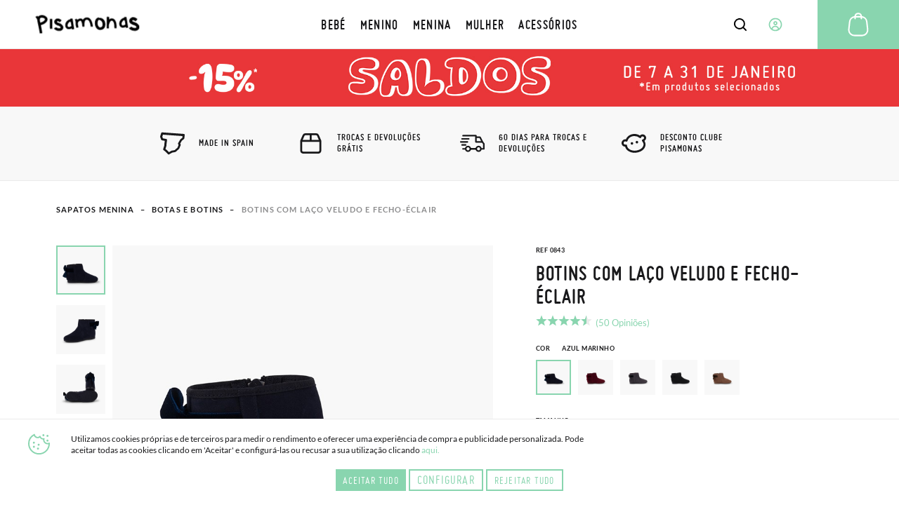

--- FILE ---
content_type: text/html; charset=UTF-8
request_url: https://www.pisamonas.pt/botins-com-laco-veludo-fecho-eclair?color=146
body_size: 67940
content:
<!doctype html>
<html lang="pt">
    <head prefix="og: http://ogp.me/ns# fb: http://ogp.me/ns/fb# product: http://ogp.me/ns/product#">
                <meta charset="utf-8"/>
<meta name="title" content="Botins laço veludo | Calçado menina moda"/>
<meta name="description" content="Novos botins com laço traseiro de veludo e fecho-éclair lateral. Fabricados em tecido efeito camurça. Moda Outono Inverno."/>
<meta name="keywords" content="pisamonas,botas niña,botas niña invierno,botas invierno niña,botas de niña,botines niña,botas para niña,pisamonas niña"/>
<meta name="robots" content="INDEX,FOLLOW"/>
<meta name="viewport" content="width=device-width, initial-scale=1"/>
<meta name="format-detection" content="telephone=no"/>
<title>Botins laço veludo | Calçado menina moda</title>
<link  rel="stylesheet" type="text/css"  media="all" href="https://cdn01.pisamonas.pt/static/version1769039148/frontend/Pisamonas/pisamonas/pt_PT/mage/calendar.min.css" />
<link  rel="stylesheet" type="text/css"  media="all" href="https://cdn01.pisamonas.pt/static/version1769039148/frontend/Pisamonas/pisamonas/pt_PT/Mageplaza_Blog/css/mpBlogIcon.min.css" />
<link  rel="stylesheet" type="text/css"  media="all" href="https://cdn01.pisamonas.pt/static/version1769039148/frontend/Pisamonas/pisamonas/pt_PT/css/styles-m.min.css" />
<link  rel="stylesheet" type="text/css"  media="all" href="https://cdn01.pisamonas.pt/static/version1769039148/frontend/Pisamonas/pisamonas/pt_PT/HiPay_FullserviceMagento/css/styles.min.css" />
<link  rel="stylesheet" type="text/css"  media="all" href="https://cdn01.pisamonas.pt/static/version1769039148/frontend/Pisamonas/pisamonas/pt_PT/Lof_All/lib/bootstrap/css/bootstrap-tiny.min.css" />
<link  rel="stylesheet" type="text/css"  media="all" href="https://cdn01.pisamonas.pt/static/version1769039148/frontend/Pisamonas/pisamonas/pt_PT/Lof_All/lib/owl.carousel/assets/owl.carousel.min.css" />
<link  rel="stylesheet" type="text/css"  media="all" href="https://cdn01.pisamonas.pt/static/version1769039148/frontend/Pisamonas/pisamonas/pt_PT/Lof_All/lib/fancybox/jquery.fancybox.min.css" />
<link  rel="stylesheet" type="text/css"  media="all" href="https://cdn01.pisamonas.pt/static/version1769039148/frontend/Pisamonas/pisamonas/pt_PT/Lof_HelpDesk/css/font-awesome.min.css" />
<link  rel="stylesheet" type="text/css"  media="all" href="https://cdn01.pisamonas.pt/static/version1769039148/frontend/Pisamonas/pisamonas/pt_PT/Lof_HelpDesk/css/styles.min.css" />
<link  rel="stylesheet" type="text/css"  media="all" href="https://cdn01.pisamonas.pt/static/version1769039148/frontend/Pisamonas/pisamonas/pt_PT/Mageplaza_Core/css/owl.carousel.min.css" />
<link  rel="stylesheet" type="text/css"  media="all" href="https://cdn01.pisamonas.pt/static/version1769039148/frontend/Pisamonas/pisamonas/pt_PT/Mageplaza_Core/css/owl.theme.min.css" />
<link  rel="stylesheet" type="text/css"  media="all" href="https://cdn01.pisamonas.pt/static/version1769039148/frontend/Pisamonas/pisamonas/pt_PT/Mageplaza_BannerSlider/css/animate.min.css" />
<link  rel="stylesheet" type="text/css"  media="all" href="https://cdn01.pisamonas.pt/static/version1769039148/frontend/Pisamonas/pisamonas/pt_PT/Mageplaza_BannerSlider/css/style.min.css" />
<link  rel="stylesheet" type="text/css"  media="all" href="https://cdn01.pisamonas.pt/static/version1769039148/frontend/Pisamonas/pisamonas/pt_PT/StripeIntegration_Payments/css/wallets.min.css" />
<link  rel="stylesheet" type="text/css"  media="all" href="https://cdn01.pisamonas.pt/static/version1769039148/frontend/Pisamonas/pisamonas/pt_PT/mage/gallery/gallery.min.css" />
<link  rel="stylesheet" type="text/css"  media="all" href="https://cdn01.pisamonas.pt/static/version1769039148/frontend/Pisamonas/pisamonas/pt_PT/Amasty_BannersLite/css/style.min.css" />
<link  rel="stylesheet" type="text/css"  rel="stylesheet" type="text/css" href="https://cdn01.pisamonas.pt/static/version1769039148/frontend/Pisamonas/pisamonas/pt_PT/Paycomet_Payment/css/styles.min.css" />
<link  rel="stylesheet" type="text/css"  rel="stylesheet" type="text/css" href="https://cdn01.pisamonas.pt/static/version1769039148/frontend/Pisamonas/pisamonas/pt_PT/css/normalize.min.css" />
<link  rel="stylesheet" type="text/css"  rel="stylesheet" type="text/css" href="https://cdn01.pisamonas.pt/static/version1769039148/frontend/Pisamonas/pisamonas/pt_PT/css/grid.min.css" />
<link  rel="stylesheet" type="text/css"  rel="stylesheet" type="text/css" href="https://cdn01.pisamonas.pt/static/version1769039148/frontend/Pisamonas/pisamonas/pt_PT/css/gridc.min.css" />
<link  rel="stylesheet" type="text/css"  rel="stylesheet" type="text/css" href="https://cdn01.pisamonas.pt/static/version1769039148/frontend/Pisamonas/pisamonas/pt_PT/css/style.min.css" />
<link  rel="stylesheet" type="text/css"  rel="stylesheet" type="text/css" href="https://cdn01.pisamonas.pt/static/version1769039148/frontend/Pisamonas/pisamonas/pt_PT/css/stylec.min.css" />
<link  rel="stylesheet" type="text/css"  media="screen and (min-width: 768px)" href="https://cdn01.pisamonas.pt/static/version1769039148/frontend/Pisamonas/pisamonas/pt_PT/css/styles-l.min.css" />
<link  rel="stylesheet" type="text/css"  media="print" href="https://cdn01.pisamonas.pt/static/version1769039148/frontend/Pisamonas/pisamonas/pt_PT/css/print.min.css" />
<link  rel="stylesheet" type="text/css"  defer="defer" href="https://cdn01.pisamonas.pt/static/version1769039148/frontend/Pisamonas/pisamonas/pt_PT/Pisamonas_Mystores/css/custom_mystores.min.css" />








<link rel="preload" as="font" crossorigin="anonymous" href="https://cdn01.pisamonas.pt/static/version1769039148/frontend/Pisamonas/pisamonas/pt_PT/fonts/opensans/light/opensans-300.woff2" />
<link rel="preload" as="font" crossorigin="anonymous" href="https://cdn01.pisamonas.pt/static/version1769039148/frontend/Pisamonas/pisamonas/pt_PT/fonts/opensans/regular/opensans-400.woff2" />
<link rel="preload" as="font" crossorigin="anonymous" href="https://cdn01.pisamonas.pt/static/version1769039148/frontend/Pisamonas/pisamonas/pt_PT/fonts/opensans/semibold/opensans-600.woff2" />
<link rel="preload" as="font" crossorigin="anonymous" href="https://cdn01.pisamonas.pt/static/version1769039148/frontend/Pisamonas/pisamonas/pt_PT/fonts/opensans/bold/opensans-700.woff2" />
<link rel="preload" as="font" crossorigin="anonymous" href="https://cdn01.pisamonas.pt/static/version1769039148/frontend/Pisamonas/pisamonas/pt_PT/fonts/Luma-Icons.woff2" />
<link  rel="canonical" href="https://www.pisamonas.pt/botins-com-laco-veludo-fecho-eclair" />
<link  rel="alternate" hreflang="es" href="https://www.pisamonas.es/botines-con-lazo-terciopelo-y-cremallera" />
<link  rel="alternate" hreflang="fr-FR" href="https://www.pisamonas.fr/bottines-avec-noeud-velours-et-fermeture-eclair" />
<link  rel="alternate" hreflang="en-GB" href="https://www.pisamonas.co.uk/boots-with-velvet-bow-and-zip-closure" />
<link  rel="alternate" hreflang="it" href="https://www.pisamonas.it/stivaletti-con-fiocco-velluto-e-cerniera" />
<link  rel="alternate" hreflang="pt" href="https://www.pisamonas.pt/botins-com-laco-veludo-fecho-eclair" />
<link  rel="alternate" hreflang="de" href="https://www.pisamonas.de/stiefeletten-mit-schleife-aus-samt-und-reissverschluss" />
<link  rel="alternate" hreflang="fr-BE" href="https://www.pisamonas.be/bottines-avec-noeud-velours-et-fermeture-eclair" />
<link  rel="icon" type="image/x-icon" href="https://cdn02.pisamonas.pt/media/favicon/stores/5/favicon_1.ico" />
<link  rel="shortcut icon" type="image/x-icon" href="https://cdn02.pisamonas.pt/media/favicon/stores/5/favicon_1.ico" />
<link rel="preconnect" href="https://googleads.g.doubleclick.net">
<link rel="preconnect" href="https://cdn.doofinder.com">
<link rel="preconnect" href="https://connect.facebook.net">
<link rel="preconnect" href="https://www.google-analytics.com">
<link rel="preconnect" href="https://www.googleadservices.com">
<link rel="preconnect" href="https://bat.bing.com">
<link rel="preconnect" href="https://apis.google.com">
<style>
.module-header-promotion {
    width: 100%;
    margin: auto;
    padding: 0;
    min-height:45px
}
.module-header-promotion .module__wrapper {
    width: 100%;
    margin: auto;
    padding: 0;
    min-height:45px
}
</style>

<!-- Start of oct8ne code -->
   
<!--End of oct8ne code -->
        <!-- Google Tag Manager -->

<!-- End Google Tag Manager -->
    


<meta property="og:type" content="product"/>
<meta property="og:title" content="Botins com laço veludo e fecho-éclair"/>
<meta property="og:description" content="Os botins da moda para as meninas com mais estilo estão na Pisamonas! E este modelo com um laço na parte detrás está a causar sensação! Aparentemente, é um modelo simples de botim com cano por cima do tornozelo, fecho de correr lateral e fabricado num tecido tipo camurça, mas o lacinho de veludo na parte traseira dá-lhe um toque mais coquete e de última tendência.
Uns botins para a temporada Outono Inverno que a sua filha vai adorar pelo design atual, conforto e variedade de cores – estão disponíveis em azul-marinho, cinzento, bordeaux e cinzento-acastanhado. A mãe também vai adorar pela qualidade e conforto que estes botins proporcionam, sabendo que está a adquirir o melhor calçado infantil para as pessoas mais importantes!
Mas, se gosta deste modelo de botins rasos e gostava de o comprar também em versão mercedita para a sua filha, aqui o tem! O mesmo desenho e qualidade, mas em modelo mercedita para looks diferentes, mas igualmente bonitos!
Adicione-os à sua cesta de compras no tamanho que a sua filha usa e se tiver dúvidas, consulte a tabela de equivalência de tamanhos em centímetros que encontrará abaixo. E, se por qualquer que seja o motivo, o número que escolheu não lhe serve, não se preocupe com nada! Na Pisamonas, os envios, trocas e devoluções são sempre grátis!"/>
<meta property="og:url" content="https://www.pisamonas.pt/botins-com-laco-veludo-fecho-eclair"/>
<meta property="product:price:amount" content="33.1"/>
<meta property="product:price:currency" content="EUR"/>
<meta property="og:image" content="https://cdn02.pisamonas.pt/media/catalog/product/0/8/0843_Rosa_1.jpg"/>
<meta property="og:image:width" content="500px"/>
<meta property="og:image:height" content="500px"/>
<meta property="og:logo" content="https://www.pisamonas.pt/media/favicon/default/favicon.ico"/>
<meta name="twitter:card" content="summary_large_image"/>
<meta name="twitter:title" content="Botins com laço veludo e fecho-éclair"/>
<meta name="twitter:description" content="Os botins da moda para as meninas com mais estilo estão na Pisamonas! E este modelo com um laço na parte detrás está a causar sensação! Aparentemente, é um modelo simples de botim com cano por cima do tornozelo, fecho de correr lateral e fabricado num tecido tipo camurça, mas o lacinho de veludo na parte traseira dá-lhe um toque mais coquete e de última tendência.
Uns botins para a temporada Outono Inverno que a sua filha vai adorar pelo design atual, conforto e variedade de cores – estão disponíveis em azul-marinho, cinzento, bordeaux e cinzento-acastanhado. A mãe também vai adorar pela qualidade e conforto que estes botins proporcionam, sabendo que está a adquirir o melhor calçado infantil para as pessoas mais importantes!
Mas, se gosta deste modelo de botins rasos e gostava de o comprar também em versão mercedita para a sua filha, aqui o tem! O mesmo desenho e qualidade, mas em modelo mercedita para looks diferentes, mas igualmente bonitos!
Adicione-os à sua cesta de compras no tamanho que a sua filha usa e se tiver dúvidas, consulte a tabela de equivalência de tamanhos em centímetros que encontrará abaixo. E, se por qualquer que seja o motivo, o número que escolheu não lhe serve, não se preocupe com nada! Na Pisamonas, os envios, trocas e devoluções são sempre grátis!"/>
<meta name="twitter:image" content="https://cdn02.pisamonas.pt/media/catalog/product/0/8/0843_Rosa_1.jpg"/>
<meta name="twitter:url" content="https://www.pisamonas.pt/botins-com-laco-veludo-fecho-eclair"/>
<meta property="product:brand" content="Pisamonas"/>
<meta property="og:site_name" content="PISAMONAS ZAPATERIA INFANTIL"/>
<meta property="product:availability" content="in stock"/>
<meta property="product:condition" content="new"/>
    </head>
    <body data-container="body"
          data-mage-init='{"loaderAjax": {}, "loader": { "icon": "https://cdn01.pisamonas.pt/static/version1769039148/frontend/Pisamonas/pisamonas/pt_PT/images/loader-2.gif"}}'
        id="html-body" class="page-product-configurable catalog-product-view product-botins-com-laco-veludo-fecho-eclair page-layout-1column">
            <!-- Google Tag Manager (noscript) -->
            <noscript><iframe src="https://www.googletagmanager.com/ns.html?id=GTM-NSKCW943"
                          height="0" width="0" style="display:none;visibility:hidden"></iframe></noscript>
        <!-- End Google Tag Manager (noscript) -->
    


<div class="cookie-status-message" id="cookie-status">
    The store will not work correctly when cookies are disabled.</div>




    <noscript>
        <div class="message global noscript">
            <div class="content">
                <p>
                    <strong>O JavaScript parece estar desativado no seu browser.</strong>
                    <span>
                        Para usufruir da melhor experiência no nosso site, certifique-se que ativa o JavaScript no seu browser.                    </span>
                </p>
            </div>
        </div>
    </noscript>



<div class="page-wrapper"><header id="header" class="page-header"><section class="navigation psm-navigation contracted"><div class="navigation__wrapper"><div class="panel wrapper"><div class="navigation__upper">
<ul class="ssnn-list">
    <li class="ssnn-list__item"><a href="https://twitter.com/Pisamonas" target="_blank" title="Twitter" name="Twitter">
            <div class="component-icon">
                <svg width="16" height="16" id="twitter_x" data-name="twitter_x" xmlns="http://www.w3.org/2000/svg" viewBox="0 0 800 800">
                    <defs>
                        <style>
                            .cls-1 {
                                fill: #010101;
                                stroke-width: 0px;
                            }
                        </style>
                    </defs>
                    <path class="cls-1" d="M489.31,343.15l250.35-267.77h-95.07l-196.5,210.18-150.47-210.18H37.59l263.23,367.69L37.59,724.62h95.07l209.39-223.96,160.33,223.96h260.02l-273.1-381.47ZM171.57,144.24h90.66l366.2,511.52h-90.66L171.57,144.24Z" />
                </svg>
            </div>
        </a></li>
    <li class="ssnn-list__item"><a href="https://www.facebook.com/Pisamonas" target="_blank" title="Facebook" name="Facebook">
            <div class="component-icon">
                <svg width="16" height="16" xmlns="http://www.w3.org/2000/svg">
                    <path d="M12.493.25h-2.248c-2.67 0-4.237 1.493-4.497 3.312v2.207H3.5c.152.038 0 .18 0 0v3.312c0-.244.152-.103 0 0h2.248v6.624c.26-.141.412 0 1.124 0h2.249c.243 0 .395-.142 0 0V9.08h3.372c-.254-.103-.102-.244 0 0V5.77c-.1.27-.137.19 0 0-.264.071-.35.038 0 0H9.121V4.666c.395-1.06.578-1.423 1.124-1.104h2.248c-.151-.32 0-.46 0-1.104V.25c0 .145-.151.004 0 0z" fill-rule="evenodd"></path>
                </svg>
            </div>
        </a></li>
    <li class="ssnn-list__item"><a href="https://www.instagram.com/Pisamonas/" target="_blank" title="Instagram" name="Instagram">
            <div class="component-icon">
                <svg width="16" height="16" xmlns="http://www.w3.org/2000/svg">
                    <path d="M11.48.5H4.53C2.17.5.25 2.348.25 4.618v6.687c0 2.271 1.92 4.119 4.28 4.119h6.95c2.36 0 4.28-1.848 4.28-4.119V4.618C15.76 2.348 13.84.5 11.48.5zm.047 13.684H4.482c-1.623 0-2.944-1.27-2.944-2.833V4.572c0-1.562 1.32-2.833 2.944-2.833h7.045c1.624 0 2.944 1.271 2.944 2.833v6.78c0 1.562-1.32 2.832-2.944 2.832zM8.005 4.351c-2.07 0-3.753 1.62-3.753 3.611s1.684 3.61 3.753 3.61 3.752-1.619 3.752-3.61c0-1.991-1.683-3.61-3.752-3.61zm0 6.174c-1.469 0-2.664-1.15-2.664-2.563 0-1.413 1.195-2.563 2.664-2.563s2.663 1.15 2.663 2.563c0 .507-.153.98-.419 1.379a2.69 2.69 0 0 1-2.244 1.184z" fill-rule="evenodd"></path>
                </svg>
            </div>
        </a></li>
</ul><p class="phone-number">Precisa&#x20;de&#x20;ajuda&#x3F;<a href="tel:911736357" title="Teléfono" class="link">91 173 63 57</a></p>
<a class="action skip contentarea"
   href="#contentarea">
    <span>
        Ir para o Conteúdo    </span>
</a>
<ul class="reference-links"><div data-content-type="html" data-appearance="default" data-element="main" data-decoded="true"><li class="reference-links__item"><a class="link" href="https://www.pisamonas.pt/nossas-lojas" title="Nossas Lojas">As nossas lojas</a></li></div><li class="reference-links__item">
        <div id="loggedUser" class="user-layer">
        <button class="button login-lightbox-launcher" type="button" onclick="psm_navigation.profileLauncher()">
            <div class="component-icon">
                <svg width="16" height="16" xmlns="http://www.w3.org/2000/svg">
                    <path d="M8 14.5a6.5 6.5 0 1 1 0-13 6.5 6.5 0 0 1 0 13zm0-5.688a1.625 1.625 0 1 0 0-3.25 1.625 1.625 0 0 0 0 3.25zm0 .813c-.862 0-1.689.378-2.298 1.051-.61.673-.952 1.586-.952 2.538 0 .064.002.128.006.192A5.441 5.441 0 0 0 8 14.5a5.442 5.442 0 0 0 3.24-1.095 3.96 3.96 0 0 0 .01-.19c0-.953-.342-1.866-.952-2.539-.61-.673-1.436-1.051-2.298-1.051z" stroke-width="1.3" fill="none" fill-rule="evenodd" stroke-linecap="round" stroke-linejoin="round"></path>
                </svg>
            </div><span>Iniciar&#x20;sess&#xE3;o</span>
        </button>
    </div>
    </li>
</ul></div></div><div class="navigation__navbar">
<button class="navigation-launcher" name="navigation-button" type="button" onclick="psm_navigation.navigationLauncher()"></button>
<nav class="navbar">
    <ul class="navbar__list" data-mage-init='{"menu":{"responsive":true, "expanded":true, "position":{"my":"left top","at":"left bottom"}}}'>
        <li  class="navbar__list__item"><a href="https://www.pisamonas.pt/calcado-bebe"  class="link" data-ref= "BEBÉ" title="BEBÉ" data-custom-title=BEBÉ   ><span>BEBÉ</span></a></li><li  class="navbar__list__item"><a href="https://www.pisamonas.pt/sapatos-menino"  class="link" data-ref= "MENINO" title="MENINO" data-custom-title=MENINO   ><span>MENINO</span></a></li><li  class="navbar__list__item"><a href="https://www.pisamonas.pt/calcado-menina"  class="link" data-ref= "MENINA" title="MENINA" data-custom-title=MENINA   ><span>MENINA</span></a></li><li  class="navbar__list__item"><a href="https://www.pisamonas.pt/sapatos-mulher"  class="link" data-ref= "MULHER" title="MULHER" data-custom-title=MULHER   ><span>MULHER</span></a></li><li  class="navbar__list__item"><a href="https://www.pisamonas.pt/acessorios"  class="link" data-ref= "ACESSÓRIOS" title="ACESSÓRIOS" data-custom-title=ACESSÓRIOS   ><span>ACESSÓRIOS</span></a></li>    </ul>
</nav>
<div data-content-type="html" data-appearance="default" data-element="main" data-decoded="true"><div class="main-logo">
    <div class="component-icon" style="margin-top: 5%;">
        <a href="/">
<svg width="190" height="45" xmlns="http://www.w3.org/2000/svg">
                  <path d="M178.3 3.9h.5c2.5 0 5.1 1.2 7.8 3.5l-3.5 4c-1.8-1.4-3.3-2.2-4.7-2.2-.8 0-1.3.5-1.5 1.6.1.6 2.4 1.7 7 3.2 4.1 2.3 6.2 5 6.2 7.9 0 3-1.8 5.2-5.5 6.6-1.1.2-2 .3-2.9.3h-.2c-4.2 0-7.7-1.5-10.4-4.5l-.2-.3v-.3l4.7-2.5c1.5 1.6 3.6 2.4 6.4 2.4 1.4 0 2.3-.5 2.7-1.5 0-1-1.2-2.2-3.5-3.4-6.4-1.7-9.7-4.3-9.7-8 0-2.6 1.4-4.6 4.2-6.2.8-.5 1.7-.6 2.6-.6zM162 3.4h4.4l3.1 19.5h-.1l-3.9.5c-.1-.2-.2-.8-.4-1.8-1.7.9-3.5 1.4-5.4 1.4-2.2 0-4-1-5.4-3-.6-1.2-1-2.3-1-3.3v-1.3c0-3.7 1.9-6.8 5.7-9.3 1-.6 1.9-.9 2.8-.9h.5l-.3-1.8zm-4.5 12.3v.6c0 1.7.8 2.6 2.5 2.6 1.4 0 2.8-.5 4.2-1.5l.3-.3c-.7-4.8-1.1-7.2-1.3-7.2-.4-.5-.7-.7-.9-.7-1.1 0-2.5 1.2-4 3.6-.6.7-.8 1.7-.8 2.9zM134.7 3.4l.2.2v4.5c1.6-1.4 3.2-2 4.6-2h.3c3.7 0 6.3 2.5 7.8 7.5.6 2.5.9 6 .9 10.4l-.1.1h-1.2l-.8-.1-.1.1-.4-.1h-1.3l-.2-.2v-1.2l-.1-.6h.1l-.1-.1v-.6c0-6.1-1.2-9.7-3.7-10.9l-1-.2c-2.1 0-3.8 2.3-5 7-.1.3-.2.6-.2 1.1v.1l-.1 5.8-.1.1h-3.7l-.2-.2v-2.6l.3-18.1.1-.1 4 .1zm-18.7 1l.2.2v1c.8-.3 1.5-.4 2.1-.4h.4c2.4 0 4.8 1.4 7.1 4.2 1.3 2.1 2 4.5 2 7v1.3c0 3.9-1.6 6.7-4.8 8.5-1.7.7-3.3 1-4.7 1-4.3 0-7.3-2.7-9-8.1-.3-1.5-.5-2.9-.5-4.2v-.5c0-5 1.8-8.2 5.3-9.7.6-.2 1.2-.3 1.8-.3h.1zm.1 4.1c-.6.1-2.4 2.2-2.4 6.2 0 3.6 1.1 6.1 3.3 7.5.5.2.9.3 1.3.3 3 0 4.6-1.7 4.6-5.1v-.9c0-3.3-2-6.1-4.1-7-1.4-.6-2.2-.9-2.6-.9l-.1-.1c.1 0 0 0 0 0zm-12.3 5.1c.9 3.1 1.3 5.6 1.3 7.5l-.3.1-3.7.1-.4-3.4c-1.4-6.3-3.4-9.5-6.1-9.5h-.4c-3 0-4.4 2.5-4.4 7.5v.1l.1 5.1-.1.1H86c-.1 0-.3-1.6-.5-4.9-.8-4-1.8-6-3.1-6-1.6 0-3.1 1-4.3 2.9-.3.7-.4 1.5-.4 2.2v.6c0 1.2.4 3.3 1.3 6.1v.1l-3.7 1.2c-1.1-2.8-1.7-5.2-1.7-7.2v-1c0-.4 0-.8.1-1.2 0-1.2-.2-4.1-1.7-6l3.7-1.2 1 1.9c1.1-.9 2.4-1.6 4-2.2l1.3-.3h.2c2 0 3.6.8 4.7 2.5C88.6 5.8 91 4.4 94 4.4h.6c4.1 0 7.1 3 9.2 9.2zM63.6 6.3H68l3 19.4h-.1l-3.9.5c-.1-.2-.2-.8-.4-1.8-1.7.9-3.5 1.4-5.5 1.4-2.2 0-4-1-5.4-3-.6-1.2-1-2.3-1-3.3v-1.3c0-3.7 1.9-6.8 5.7-9.3 1-.6 2-.9 2.8-.9h.8c0 .1-.4-1.7-.4-1.7zM59 18.6v.6c0 1.7.8 2.6 2.5 2.6 1.4 0 2.8-.5 4.2-1.5l.3-.3c-.7-4.8-1.1-7.2-1.3-7.2-.4-.6-.7-.8-.9-.8-1.1 0-2.5 1.2-4 3.6-.5.8-.8 1.8-.8 3zM40.7 6.3h.4c2.2 0 4.5 1.1 6.9 3.2l-3.1 3.6c-1.6-1.3-3-2-4.1-2-.7 0-1.1.5-1.3 1.4.1.6 2.1 1.6 6.2 2.9 3.7 2.1 5.5 4.6 5.5 7.3s-1.6 4.8-4.9 6c-.9.2-1.8.3-2.6.3h-.2c-3.7 0-6.8-1.4-9.2-4.1l-.2-.3v-.3l4.1-2.3c1.3 1.5 3.2 2.2 5.7 2.2 1.3 0 2-.5 2.4-1.4 0-1-1-2-3.1-3.1-5.7-1.5-8.6-3.9-8.6-7.3 0-2.3 1.2-4.2 3.7-5.7.9-.3 1.6-.4 2.4-.4zm-9.8.9l.2.2v4.1l-.1 6.4.3 7c-.5.1-2 .2-4.4.3-.2-1.9-.4-4.3-.4-7.1l.1-10.9.1-.1 4.2.1zm-8.6-.4c.6 3-1.3 5.9-5.5 8.9-2 1.2-4.2 2.1-6.6 2.6l1.2 6.3 1.4 8.3-.1.1-4.4.6v-.1L7 26.2 4 11.4c-.1-.8-.2-1.5-.3-2.3C3.5 7.8 2.6 5.6 0 3.5l3.8-2.1 1.5 1.5V3c.4-.5.8-1 1.4-1.4C7.5 1 8.6.5 9.9.3c3.9-.8 7.6.3 10.8 3.4.8.9 1.3 1.9 1.6 3.1zm-4.7 1.6l.1-.8c-.2-1.3-1.8-2.2-4.7-2.8-.8-.1-1.6-.1-2.5.1-1.3.3-2 1.1-2.2 2.4-.1 1.2 0 2.6.3 4.2l.4 2.1.1.1v.1l.1-.1.6-.1c3.7-.9 6.3-2.6 7.8-5.2z"></path>
                </svg>
        </a>
    </div>
</div></div>    <div class="sections nav-sections">
                <div class="section-items nav-sections-items"
             data-mage-init='{"tabs":{"openedState":"active"}}'>
                                                            <div class="section-item-title nav-sections-item-title"
                     data-role="collapsible">
                    <a class="nav-sections-item-switch"
                       data-toggle="switch" href="#store.links">
                        Conta                    </a>
                </div>
                <div class="section-item-content nav-sections-item-content"
                     id="store.links"
                     data-role="content">
                    <!-- Account links -->                </div>
                                    </div>
    </div>
<div data-block="minicart" class="minicart-wrapper">
    <a class="action showcart" href="https://www.pisamonas.pt/checkout/cart/"
       data-bind="scope: 'minicart_content'">
        <span class="text">A minha Cesta</span>
        <span class="counter qty empty"
              data-bind="css: { empty: !!getCartParam('summary_count') == false && !isLoading() },
               blockLoader: isLoading">
            <span class="counter-number">
                <!-- ko if: getCartParam('summary_count') -->
                <!-- ko text: getCartParam('summary_count').toLocaleString(window.LOCALE) --><!-- /ko -->
                <!-- /ko -->
            </span>
            <span class="counter-label">
            <!-- ko if: getCartParam('summary_count') -->
                <!-- ko text: getCartParam('summary_count').toLocaleString(window.LOCALE) --><!-- /ko -->
                <!-- ko i18n: 'items' --><!-- /ko -->
            <!-- /ko -->
            </span>
        </span>
    </a>
            <div class="block block-minicart"
             data-role="dropdownDialog"
             data-mage-init='{"dropdownDialog":{
                "appendTo":"[data-block=minicart]",
                "triggerTarget":".showcart",
                "timeout": "2000",
                "closeOnMouseLeave": false,
                "closeOnEscape": true,
                "triggerClass":"active",
                "parentClass":"active",
                "buttons":[]}}'>
            <div id="minicart-content-wrapper" data-bind="scope: 'minicart_content'">
                <!-- ko template: getTemplate() --><!-- /ko -->
            </div>
                    </div>
            
</div>
<div class="interaction-field">
    <button class="finder-launcher"
        name="search-button"
        type="button"
        onclick="psm_navigation.finderLauncher()"
        aria-label="Open search Products">
        <div class="component-icon">
            <svg width="20" height="20" xmlns="http://www.w3.org/2000/svg">
                <path d="M18.73 17.456l-3.564-3.563a7.839 7.839 0 0 0 1.724-4.931 7.945 7.945 0 1 0-3.11 6.288l3.563 3.564a.963.963 0 0 0 1.367 0 .963.963 0 0 0 .02-1.358zM2.925 8.962a6.019 6.019 0 1 1 6.039 6.019 6.028 6.028 0 0 1-6.039-6.02z" fill-rule="nonzero"></path>
            </svg>
        </div>
    </button>
    <button class="button login-lightbox-launcher" name="login-button" type="button" onclick="psm_navigation.profileLauncher()">
        <div class="component-icon">
            <svg width="20" height="20" xmlns="http://www.w3.org/2000/svg">
                <path d="M9.88 18.5h-.099c-.443 0-.875-.048-1.297-.135a8.5 8.5 0 1 1 1.397.134zm0 0c1.643-.026 2.733-.617 4.682-1.583 0-1.171-.503-2.295-1.4-3.123-.896-.829-2.113-1.294-3.38-1.294-1.269 0-2.485.465-3.382 1.294-.896.828-1.273 1.952-1.273 3.123 1.043.648 2.159 1.203 3.357 1.448.454.082.92.128 1.396.134zm.112-8.416a1.992 1.992 0 1 0 0-3.984 1.992 1.992 0 0 0 0 3.984z" stroke-width="1.7" fill="none" stroke-linecap="round" stroke-linejoin="round"></path>
            </svg>
        </div>
    </button>
    <a class="cart-link" href="https://www.pisamonas.pt/checkout/cart/" title="Cart">

    <div class="component-icon">
        <svg width="40" height="40" xmlns="http://www.w3.org/2000/svg">
            <path d="M34.35 26.787a8.704 8.704 0 0 1-1.88 6.46 9.044 9.044 0 0 1-6.136 3.34 9.58 9.58 0 0 1-.986.051H14.553A8.984 8.984 0 0 1 5.5 27.756c-.001-.31.013-.62.043-.927l1.232-11.05a8.95 8.95 0 0 1 7.752-7.82 5.04 5.04 0 0 1 5.024-4.709h.799a5.04 5.04 0 0 1 5.023 4.709 8.933 8.933 0 0 1 7.744 7.82l1.232 11.008zm-3.477 5.184a6.672 6.672 0 0 0 1.453-4.947l-1.232-11.05a6.902 6.902 0 0 0-5.704-5.95v1.48a1.02 1.02 0 1 1-2.04 0V9.905h-6.8v1.631a1.02 1.02 0 1 1-2.04 0v-1.479a6.902 6.902 0 0 0-5.703 5.95L7.574 27.026a7.191 7.191 0 0 0-.042.739 6.936 6.936 0 0 0 7.02 6.8h10.796c.255 0 .518-.042.773-.042a7.012 7.012 0 0 0 4.752-2.55zM19.55 5.29a2.992 2.992 0 0 0-2.958 2.55h6.715a2.992 2.992 0 0 0-2.958-2.55h-.8z" fill-rule="nonzero"></path>
        </svg>
    </div></a>
</div>
<div class="finder">
    <button class="button" type="button" name="finder-button" onclick="">
        <div class="component-icon">
            <svg width="20" height="20" xmlns="http://www.w3.org/2000/svg">
                <path d="M18.73 17.456l-3.564-3.563a7.839 7.839 0 0 0 1.724-4.931 7.945 7.945 0 1 0-3.11 6.288l3.563 3.564a.963.963 0 0 0 1.367 0 .963.963 0 0 0 .02-1.358zM2.925 8.962a6.019 6.019 0 1 1 6.039 6.019 6.028 6.028 0 0 1-6.039-6.02z" fill-rule="nonzero"></path>
            </svg>
        </div>
    </button>
    <input class="input input-searchbox" type="text" name="Input" placeholder="Pesquisar produtos" />
    <div class="closer"></div>

</div><ul class="compare wrapper"><li class="item link compare" data-bind="scope: 'compareProducts'" data-role="compare-products-link">
    <a class="action compare no-display" title="Comparar&#x20;Produtos"
       data-bind="attr: {'href': compareProducts().listUrl}, css: {'no-display': !compareProducts().count}"
    >
        Comparar Produtos        <span class="counter qty" data-bind="text: compareProducts().countCaption"></span>
    </a>
</li>

</ul></div>
<article class="navigation__categories-layer">
    <section class="navigation__categories-layer__items-list">
        <ul class="items-list" data-ref="BEBÉ" style="height: 100%; display: none; opacity: 0;"><li class="item"><a class="link" href="https://www.pisamonas.pt/calcado-bebe/alpercatas" title="Ver todo"><span>Alpercatas</span></a></li><li class="item"><a class="link" href="https://www.pisamonas.pt/calcado-bebe/botas" title="Ver todo"><span>Botas</span></a></li><li class="item"><a class="link" href="https://www.pisamonas.pt/calcado-bebe/botas-safari" title="Ver todo"><span>Botas Safari</span></a></li><li class="item"><a class="link" href="https://www.pisamonas.pt/calcado-bebe/collants-texteis-condor" title="Ver todo"><span>Collants e Meias Cóndor</span></a></li><li class="item"><a class="link" href="https://www.pisamonas.pt/calcado-bebe/galochas" title="Ver todo"><span>Galochas</span></a></li><li class="item"><a class="link" href="https://www.pisamonas.pt/calcado-bebe/pantufas" title="Ver todo"><span>Pantufas</span></a></li><li class="item"><a class="link" href="https://www.pisamonas.pt/calcado-bebe/sandalias" title="Ver todo"><span>Sandálias</span></a></li><li class="item"><a class="link" href="https://www.pisamonas.pt/calcado-bebe/sandalias-de-borracha" title="Ver todo"><span>Sandálias de Borracha</span></a></li><li class="item"><a class="link" href="https://www.pisamonas.pt/calcado-bebe/sapatilhas-tenis" title="Ver todo"><span>Sapatilhas e Ténis</span></a></li><li class="item"><a class="link" href="https://www.pisamonas.pt/calcado-bebe/sapatos-batizado" title="Ver todo"><span>Sapatos Batizado</span></a></li><li class="item"><a class="link" href="https://www.pisamonas.pt/calcado-bebe/sapatos-bebe-menina" title="Ver todo"><span>Sapatos Bebé Menina</span></a></li><li class="item"><a class="link" href="https://www.pisamonas.pt/calcado-bebe/sapatos-bebe-menino" title="Ver todo"><span>Sapatos Bebé Menino</span></a></li><li class="item"><a class="link" href="https://www.pisamonas.pt/calcado-bebe/sapatos-estilo-ingles" title="Ver todo"><span>Sapatos Estilo Inglês</span></a></li><li class="item"><a class="link relevance1-and-border" href="https://www.pisamonas.pt/calcado-bebe/ultimos-pares" title="Ver todo"><span>Últimas Unidades -30%</span></a></li></ul><ul class="items-list" data-ref="MENINO" style="height: 100%; display: none; opacity: 0;"><li class="item"><a class="link" href="https://www.pisamonas.pt/sapatos-menino/alpercatas" title="Ver todo"><span>Alpercatas</span></a></li><li class="item"><a class="link" href="https://www.pisamonas.pt/sapatos-menino/botas-safari" title="Ver todo"><span>Botas Safari</span></a></li><li class="item"><a class="link" href="https://www.pisamonas.pt/sapatos-menino/botas-botins" title="Ver todo"><span>Botas e Botins</span></a></li><li class="item"><a class="link" href="https://www.pisamonas.pt/sapatos-menino/collants-texteis-condor" title="Ver todo"><span>Collants e Têxteis Cóndor</span></a></li><li class="item"><a class="link" href="https://www.pisamonas.pt/sapatos-menino/galochas" title="Ver todo"><span>Galochas</span></a></li><li class="item"><a class="link" href="https://www.pisamonas.pt/sapatos-menino/menorquinas" title="Ver todo"><span>Menorquinas</span></a></li><li class="item"><a class="link" href="https://www.pisamonas.pt/sapatos-menino/mocassins" title="Ver todo"><span>Mocassins</span></a></li><li class="item"><a class="link" href="https://www.pisamonas.pt/sapatos-menino/pantufas" title="Ver todo"><span>Pantufas</span></a></li><li class="item"><a class="link" href="https://www.pisamonas.pt/sapatos-menino/pepitos" title="Ver todo"><span>Pepitos</span></a></li><li class="item"><a class="link" href="https://www.pisamonas.pt/sapatos-menino/sandalias" title="Ver todo"><span>Sandálias</span></a></li><li class="item"><a class="link" href="https://www.pisamonas.pt/sapatos-menino/sandalias-chinelos-praia" title="Ver todo"><span>Sandálias e Chinelos de Praia</span></a></li><li class="item"><a class="link" href="https://www.pisamonas.pt/sapatos-menino/sapatilhas-tenis" title="Ver todo"><span>Sapatilhas e Ténis</span></a></li><li class="item"><a class="link" href="https://www.pisamonas.pt/sapatos-menino/barefoot" title="Ver todo"><span>Sapatos Barefoot</span></a></li><li class="item"><a class="link" href="https://www.pisamonas.pt/sapatos-menino/sapatos-blucher" title="Ver todo"><span>Sapatos Blucher</span></a></li><li class="item"><a class="link" href="https://www.pisamonas.pt/sapatos-menino/sapatos-cerimonia" title="Ver todo"><span>Sapatos Cerimónia</span></a></li><li class="item"><a class="link" href="https://www.pisamonas.pt/sapatos-menino/sapatos-colegiais" title="Ver todo"><span>Sapatos Colegiais</span></a></li><li class="item"><a class="link" href="https://www.pisamonas.pt/sapatos-menino/sapatos-estilo-ingles" title="Ver todo"><span>Sapatos Estilo Inglês</span></a></li><li class="item"><a class="link" href="https://www.pisamonas.pt/sapatos-menino/sapatos-de-vela" title="Ver todo"><span>Sapatos de Vela</span></a></li><li class="item"><a class="link relevance1-and-border" href="https://www.pisamonas.pt/sapatos-menino/outlet-sapatos" title="Ver todo"><span>Últimas Unidades -30%</span></a></li></ul><ul class="items-list" data-ref="MENINA" style="height: 100%; display: none; opacity: 0;"><li class="item"><a class="link" href="https://www.pisamonas.pt/calcado-menina/alpercatas" title="Ver todo"><span>Alpercatas</span></a></li><li class="item"><a class="link" href="https://www.pisamonas.pt/calcado-menina/botas-safari" title="Ver todo"><span>Botas Safari</span></a></li><li class="item"><a class="link" href="https://www.pisamonas.pt/calcado-menina/botas-botins" title="Ver todo"><span>Botas e Botins</span></a></li><li class="item"><a class="link" href="https://www.pisamonas.pt/calcado-menina/collants-texteis-condor" title="Ver todo"><span>Collants e Meias</span></a></li><li class="item"><a class="link" href="https://www.pisamonas.pt/calcado-menina/galochas" title="Ver todo"><span>Galochas</span></a></li><li class="item"><a class="link" href="https://www.pisamonas.pt/calcado-menina/menorquinas" title="Ver todo"><span>Menorquinas</span></a></li><li class="item"><a class="link" href="https://www.pisamonas.pt/calcado-menina/merceditas" title="Ver todo"><span>Merceditas</span></a></li><li class="item"><a class="link" href="https://www.pisamonas.pt/calcado-menina/pantufas" title="Ver todo"><span>Pantufas</span></a></li><li class="item"><a class="link" href="https://www.pisamonas.pt/calcado-menina/sabrinas" title="Ver todo"><span>Sabrinas</span></a></li><li class="item"><a class="link" href="https://www.pisamonas.pt/calcado-menina/sandalias" title="Ver todo"><span>Sandálias</span></a></li><li class="item"><a class="link" href="https://www.pisamonas.pt/calcado-menina/sandalias-chinelos-praia" title="Ver todo"><span>Sandálias e Chinelos de Praia</span></a></li><li class="item"><a class="link" href="https://www.pisamonas.pt/calcado-menina/sapatilhas-tenis" title="Ver todo"><span>Sapatilhas e Ténis</span></a></li><li class="item"><a class="link" href="https://www.pisamonas.pt/calcado-menina/barefoot" title="Ver todo"><span>Sapatos Barefoot</span></a></li><li class="item"><a class="link" href="https://www.pisamonas.pt/calcado-menina/sapatos-blucher" title="Ver todo"><span>Sapatos Blucher</span></a></li><li class="item"><a class="link" href="https://www.pisamonas.pt/calcado-menina/sapatos-cerimonia" title="Ver todo"><span>Sapatos Cerimónia</span></a></li><li class="item"><a class="link" href="https://www.pisamonas.pt/calcado-menina/sapatos-colegiais" title="Ver todo"><span>Sapatos Colegiais</span></a></li><li class="item"><a class="link" href="https://www.pisamonas.pt/calcado-menina/sapatos-estilo-ingles" title="Ver todo"><span>Sapatos Estilo Inglês</span></a></li><li class="item"><a class="link relevance1-and-border" href="https://www.pisamonas.pt/calcado-menina/outlet-calcado" title="Ver todo"><span>Últimas Unidades -30%</span></a></li></ul><ul class="items-list" data-ref="MULHER" style="height: 100%; display: none; opacity: 0;"><li class="item"><a class="link" href="https://www.pisamonas.pt/sapatos-mulher/alpercatas" title="Ver todo"><span>Alpercatas</span></a></li><li class="item"><a class="link" href="https://www.pisamonas.pt/sapatos-mulher/barefoot" title="Ver todo"><span>Barefoot</span></a></li><li class="item"><a class="link" href="https://www.pisamonas.pt/sapatos-mulher/botas-botins" title="Ver todo"><span>Botas</span></a></li><li class="item"><a class="link" href="https://www.pisamonas.pt/sapatos-mulher/botas-safari" title="Ver todo"><span>Botas Safari</span></a></li><li class="item"><a class="link" href="https://www.pisamonas.pt/sapatos-mulher/galochas" title="Ver todo"><span>Galochas</span></a></li><li class="item"><a class="link" href="https://www.pisamonas.pt/sapatos-mulher/menorquinas" title="Ver todo"><span>Menorquinas</span></a></li><li class="item"><a class="link" href="https://www.pisamonas.pt/sapatos-mulher/merceditas" title="Ver todo"><span>Merceditas</span></a></li><li class="item"><a class="link" href="https://www.pisamonas.pt/sapatos-mulher/pantufas" title="Ver todo"><span>Pantufas</span></a></li><li class="item"><a class="link" href="https://www.pisamonas.pt/sapatos-mulher/sabrinas" title="Ver todo"><span>Sabrinas</span></a></li><li class="item"><a class="link" href="https://www.pisamonas.pt/sapatos-mulher/sandalias-chinelos" title="Ver todo"><span>Sandálias e Chinelos</span></a></li><li class="item"><a class="link" href="https://www.pisamonas.pt/sapatos-mulher/sandalias-chinelos-praia" title="Ver todo"><span>Sandálias e Chinelos de Praia</span></a></li><li class="item"><a class="link" href="https://www.pisamonas.pt/sapatos-mulher/sapatilhas-tenis" title="Ver todo"><span>Sapatilhas e Ténis</span></a></li><li class="item"><a class="link" href="https://www.pisamonas.pt/sapatos-mulher/sapatos-blucher" title="Ver todo"><span>Sapatos Blucher</span></a></li><li class="item"><a class="link relevance1-and-border" href="https://www.pisamonas.pt/sapatos-mulher/ofertas-outlet" title="Ver todo"><span>Últimas Unidades -30%</span></a></li></ul><ul class="items-list" data-ref="ACESSÓRIOS" style="height: 100%; display: none; opacity: 0;"><li class="item"><a class="link" href="https://www.pisamonas.pt/acessorios/cintos-e-suspensorios" title="Ver todo"><span>Cintos e Suspensórios</span></a></li><li class="item"><a class="link" href="https://www.pisamonas.pt/acessorios/collants-texteis-condor" title="Ver todo"><span>Collants e Têxteis Condor</span></a></li><li class="item"><a class="link" href="https://www.pisamonas.pt/acessorios/atacadores-e-palmilhas-criancas" title="Ver todo"><span>Palmilhas e Atacadores</span></a></li><li class="item"><a class="link" href="https://www.pisamonas.pt/acessorios/para-cerimonias" title="Ver todo"><span>Para Cerimónias</span></a></li><li class="item"><a class="link" href="https://www.pisamonas.pt/acessorios/para-limpar-sapatos" title="Ver todo"><span>Para limpar sapatos</span></a></li><li class="item"><a class="link" href="https://www.pisamonas.pt/acessorios/para-o-cabelo" title="Ver todo"><span>Para o Cabelo</span></a></li></ul>    </section>
    <div class="categorie-link"><a id="see_all_category" class="link" href="#" title="Ver todo"><span>Ver&#x20;tudo</span></a></div>
</article>
<ul class="navigation__login-layer">
    <li class="navigation__login-layer__item"><a  class="link"  href="https://www.pisamonas.pt/customer/account/"><span>RESUMO DE CONTA</span></a></li><li class="navigation__login-layer__item"><a  class="link"  href="https://www.pisamonas.pt/customer/address/"><span>Livro de moradas</span></a></li><li class="navigation__login-layer__item"><a  class="link"  href="https://www.pisamonas.pt/customer/account/edit/"><span>INFORMAÇÃO DA CONTA</span></a></li><li class="navigation__login-layer__item"><a  class="link"  href="https://www.pisamonas.pt/paycomet_payment/cards/view/"><span>Cartões de pagamento</span></a></li><li class="navigation__login-layer__item"><a  class="link"  href="https://www.pisamonas.pt/customer/account/"><span>Central de Ajuda</span></a></li><li class="navigation__login-layer__item"><a  class="link"  href="https://www.pisamonas.pt/customer/account/"><span>Clube Pisamonas</span></a></li><li class="navigation__login-layer__item"><a  class="link"  href="https://www.pisamonas.pt/newsletter/manage/"><span>Newsletter</span></a></li><li class="navigation__login-layer__item"><a  class="link"  href="https://www.pisamonas.pt/sales/order/history/"><span>As minhas encomendas</span></a></li><li class="navigation__login-layer__item"><a  class="link"  href="https://www.pisamonas.pt/trocas-e-devolucoes/account/history/"><span>Minhas Devoluções</span></a></li><li class="navigation__login-layer__item"><a  class="link"  href="https://www.pisamonas.pt/lofhelpdesk/ticket/"><span>Meus Tickets</span></a></li>        <li class="navigation__login-layer__item"><a class="link" href="https://www.pisamonas.pt/customer/account/logout/" title="Sair"><span>Sair</span></a></li>
</ul>
<section class="navigation__mobile">
    <div class="navigation__mobile__wrapper">
        <div class="navbar__header"><a class="link" href="/" title="Página Inicial"><span>Página Inicial</span></a>
            <button class="closer" type="button" onclick="psm_navigation.closeNavigation()"></button>
        </div>
        <nav class="navbar__mobile">
            <ul class="navbar__mobile__list">
                <li class="navbar__mobile__list__item"><button class="button" type="button" data-ref="bebÉ"><span>BEBÉ</span></button><ul class="items-list" data-ref="bebÉ"><li class="item category"><a class="link" href="https://www.pisamonas.pt/calcado-bebe" title="Ver tudo"><span>Sapatos bebÉ </span></a></li><li class="item"><a class="link" href="https://www.pisamonas.pt/calcado-bebe/alpercatas" title="Alpercatas"><span>Alpercatas</span></a></li><li class="item"><a class="link" href="https://www.pisamonas.pt/calcado-bebe/botas" title="Botas"><span>Botas</span></a></li><li class="item"><a class="link" href="https://www.pisamonas.pt/calcado-bebe/botas-safari" title="Botas Safari"><span>Botas Safari</span></a></li><li class="item"><a class="link" href="https://www.pisamonas.pt/calcado-bebe/collants-texteis-condor" title="Collants e Meias Cóndor"><span>Collants e Meias Cóndor</span></a></li><li class="item"><a class="link" href="https://www.pisamonas.pt/calcado-bebe/galochas" title="Galochas"><span>Galochas</span></a></li><li class="item"><a class="link" href="https://www.pisamonas.pt/calcado-bebe/pantufas" title="Pantufas"><span>Pantufas</span></a></li><li class="item"><a class="link" href="https://www.pisamonas.pt/calcado-bebe/sandalias" title="Sandálias"><span>Sandálias</span></a></li><li class="item"><a class="link" href="https://www.pisamonas.pt/calcado-bebe/sandalias-de-borracha" title="Sandálias de Borracha"><span>Sandálias de Borracha</span></a></li><li class="item"><a class="link" href="https://www.pisamonas.pt/calcado-bebe/sapatilhas-tenis" title="Sapatilhas e Ténis"><span>Sapatilhas e Ténis</span></a></li><li class="item"><a class="link" href="https://www.pisamonas.pt/calcado-bebe/sapatos-batizado" title="Sapatos Batizado"><span>Sapatos Batizado</span></a></li><li class="item"><a class="link" href="https://www.pisamonas.pt/calcado-bebe/sapatos-bebe-menina" title="Sapatos Bebé Menina"><span>Sapatos Bebé Menina</span></a></li><li class="item"><a class="link" href="https://www.pisamonas.pt/calcado-bebe/sapatos-bebe-menino" title="Sapatos Bebé Menino"><span>Sapatos Bebé Menino</span></a></li><li class="item"><a class="link" href="https://www.pisamonas.pt/calcado-bebe/sapatos-estilo-ingles" title="Sapatos Estilo Inglês"><span>Sapatos Estilo Inglês</span></a></li><li class="item"><a class="link relevance1-and-border" href="https://www.pisamonas.pt/calcado-bebe/ultimos-pares" title="Últimas Unidades -30%"><span>Últimas Unidades -30%</span></a></li></ul></li><li class="navbar__mobile__list__item"><button class="button" type="button" data-ref="menino"><span>MENINO</span></button><ul class="items-list" data-ref="menino"><li class="item category"><a class="link" href="https://www.pisamonas.pt/sapatos-menino" title="Ver tudo"><span>Sapatos menino </span></a></li><li class="item"><a class="link" href="https://www.pisamonas.pt/sapatos-menino/alpercatas" title="Alpercatas"><span>Alpercatas</span></a></li><li class="item"><a class="link" href="https://www.pisamonas.pt/sapatos-menino/botas-safari" title="Botas Safari"><span>Botas Safari</span></a></li><li class="item"><a class="link" href="https://www.pisamonas.pt/sapatos-menino/botas-botins" title="Botas e Botins"><span>Botas e Botins</span></a></li><li class="item"><a class="link" href="https://www.pisamonas.pt/sapatos-menino/collants-texteis-condor" title="Collants e Têxteis Cóndor"><span>Collants e Têxteis Cóndor</span></a></li><li class="item"><a class="link" href="https://www.pisamonas.pt/sapatos-menino/galochas" title="Galochas"><span>Galochas</span></a></li><li class="item"><a class="link" href="https://www.pisamonas.pt/sapatos-menino/menorquinas" title="Menorquinas"><span>Menorquinas</span></a></li><li class="item"><a class="link" href="https://www.pisamonas.pt/sapatos-menino/mocassins" title="Mocassins"><span>Mocassins</span></a></li><li class="item"><a class="link" href="https://www.pisamonas.pt/sapatos-menino/pantufas" title="Pantufas"><span>Pantufas</span></a></li><li class="item"><a class="link" href="https://www.pisamonas.pt/sapatos-menino/pepitos" title="Pepitos"><span>Pepitos</span></a></li><li class="item"><a class="link" href="https://www.pisamonas.pt/sapatos-menino/sandalias" title="Sandálias"><span>Sandálias</span></a></li><li class="item"><a class="link" href="https://www.pisamonas.pt/sapatos-menino/sandalias-chinelos-praia" title="Sandálias e Chinelos de Praia"><span>Sandálias e Chinelos de Praia</span></a></li><li class="item"><a class="link" href="https://www.pisamonas.pt/sapatos-menino/sapatilhas-tenis" title="Sapatilhas e Ténis"><span>Sapatilhas e Ténis</span></a></li><li class="item"><a class="link" href="https://www.pisamonas.pt/sapatos-menino/barefoot" title="Sapatos Barefoot"><span>Sapatos Barefoot</span></a></li><li class="item"><a class="link" href="https://www.pisamonas.pt/sapatos-menino/sapatos-blucher" title="Sapatos Blucher"><span>Sapatos Blucher</span></a></li><li class="item"><a class="link" href="https://www.pisamonas.pt/sapatos-menino/sapatos-cerimonia" title="Sapatos Cerimónia"><span>Sapatos Cerimónia</span></a></li><li class="item"><a class="link" href="https://www.pisamonas.pt/sapatos-menino/sapatos-colegiais" title="Sapatos Colegiais"><span>Sapatos Colegiais</span></a></li><li class="item"><a class="link" href="https://www.pisamonas.pt/sapatos-menino/sapatos-estilo-ingles" title="Sapatos Estilo Inglês"><span>Sapatos Estilo Inglês</span></a></li><li class="item"><a class="link" href="https://www.pisamonas.pt/sapatos-menino/sapatos-de-vela" title="Sapatos de Vela"><span>Sapatos de Vela</span></a></li><li class="item"><a class="link relevance1-and-border" href="https://www.pisamonas.pt/sapatos-menino/outlet-sapatos" title="Últimas Unidades -30%"><span>Últimas Unidades -30%</span></a></li></ul></li><li class="navbar__mobile__list__item"><button class="button" type="button" data-ref="menina"><span>MENINA</span></button><ul class="items-list" data-ref="menina"><li class="item category"><a class="link" href="https://www.pisamonas.pt/calcado-menina" title="Ver tudo"><span>Sapatos menina </span></a></li><li class="item"><a class="link" href="https://www.pisamonas.pt/calcado-menina/alpercatas" title="Alpercatas"><span>Alpercatas</span></a></li><li class="item"><a class="link" href="https://www.pisamonas.pt/calcado-menina/botas-safari" title="Botas Safari"><span>Botas Safari</span></a></li><li class="item"><a class="link" href="https://www.pisamonas.pt/calcado-menina/botas-botins" title="Botas e Botins"><span>Botas e Botins</span></a></li><li class="item"><a class="link" href="https://www.pisamonas.pt/calcado-menina/collants-texteis-condor" title="Collants e Meias"><span>Collants e Meias</span></a></li><li class="item"><a class="link" href="https://www.pisamonas.pt/calcado-menina/galochas" title="Galochas"><span>Galochas</span></a></li><li class="item"><a class="link" href="https://www.pisamonas.pt/calcado-menina/menorquinas" title="Menorquinas"><span>Menorquinas</span></a></li><li class="item"><a class="link" href="https://www.pisamonas.pt/calcado-menina/merceditas" title="Merceditas"><span>Merceditas</span></a></li><li class="item"><a class="link" href="https://www.pisamonas.pt/calcado-menina/pantufas" title="Pantufas"><span>Pantufas</span></a></li><li class="item"><a class="link" href="https://www.pisamonas.pt/calcado-menina/sabrinas" title="Sabrinas"><span>Sabrinas</span></a></li><li class="item"><a class="link" href="https://www.pisamonas.pt/calcado-menina/sandalias" title="Sandálias"><span>Sandálias</span></a></li><li class="item"><a class="link" href="https://www.pisamonas.pt/calcado-menina/sandalias-chinelos-praia" title="Sandálias e Chinelos de Praia"><span>Sandálias e Chinelos de Praia</span></a></li><li class="item"><a class="link" href="https://www.pisamonas.pt/calcado-menina/sapatilhas-tenis" title="Sapatilhas e Ténis"><span>Sapatilhas e Ténis</span></a></li><li class="item"><a class="link" href="https://www.pisamonas.pt/calcado-menina/barefoot" title="Sapatos Barefoot"><span>Sapatos Barefoot</span></a></li><li class="item"><a class="link" href="https://www.pisamonas.pt/calcado-menina/sapatos-blucher" title="Sapatos Blucher"><span>Sapatos Blucher</span></a></li><li class="item"><a class="link" href="https://www.pisamonas.pt/calcado-menina/sapatos-cerimonia" title="Sapatos Cerimónia"><span>Sapatos Cerimónia</span></a></li><li class="item"><a class="link" href="https://www.pisamonas.pt/calcado-menina/sapatos-colegiais" title="Sapatos Colegiais"><span>Sapatos Colegiais</span></a></li><li class="item"><a class="link" href="https://www.pisamonas.pt/calcado-menina/sapatos-estilo-ingles" title="Sapatos Estilo Inglês"><span>Sapatos Estilo Inglês</span></a></li><li class="item"><a class="link relevance1-and-border" href="https://www.pisamonas.pt/calcado-menina/outlet-calcado" title="Últimas Unidades -30%"><span>Últimas Unidades -30%</span></a></li></ul></li><li class="navbar__mobile__list__item"><button class="button" type="button" data-ref="mulher"><span>MULHER</span></button><ul class="items-list" data-ref="mulher"><li class="item category"><a class="link" href="https://www.pisamonas.pt/sapatos-mulher" title="Ver tudo"><span>Sapatos mulher </span></a></li><li class="item"><a class="link" href="https://www.pisamonas.pt/sapatos-mulher/alpercatas" title="Alpercatas"><span>Alpercatas</span></a></li><li class="item"><a class="link" href="https://www.pisamonas.pt/sapatos-mulher/barefoot" title="Barefoot"><span>Barefoot</span></a></li><li class="item"><a class="link" href="https://www.pisamonas.pt/sapatos-mulher/botas-botins" title="Botas"><span>Botas</span></a></li><li class="item"><a class="link" href="https://www.pisamonas.pt/sapatos-mulher/botas-safari" title="Botas Safari"><span>Botas Safari</span></a></li><li class="item"><a class="link" href="https://www.pisamonas.pt/sapatos-mulher/galochas" title="Galochas"><span>Galochas</span></a></li><li class="item"><a class="link" href="https://www.pisamonas.pt/sapatos-mulher/menorquinas" title="Menorquinas"><span>Menorquinas</span></a></li><li class="item"><a class="link" href="https://www.pisamonas.pt/sapatos-mulher/merceditas" title="Merceditas"><span>Merceditas</span></a></li><li class="item"><a class="link" href="https://www.pisamonas.pt/sapatos-mulher/pantufas" title="Pantufas"><span>Pantufas</span></a></li><li class="item"><a class="link" href="https://www.pisamonas.pt/sapatos-mulher/sabrinas" title="Sabrinas"><span>Sabrinas</span></a></li><li class="item"><a class="link" href="https://www.pisamonas.pt/sapatos-mulher/sandalias-chinelos" title="Sandálias e Chinelos"><span>Sandálias e Chinelos</span></a></li><li class="item"><a class="link" href="https://www.pisamonas.pt/sapatos-mulher/sandalias-chinelos-praia" title="Sandálias e Chinelos de Praia"><span>Sandálias e Chinelos de Praia</span></a></li><li class="item"><a class="link" href="https://www.pisamonas.pt/sapatos-mulher/sapatilhas-tenis" title="Sapatilhas e Ténis"><span>Sapatilhas e Ténis</span></a></li><li class="item"><a class="link" href="https://www.pisamonas.pt/sapatos-mulher/sapatos-blucher" title="Sapatos Blucher"><span>Sapatos Blucher</span></a></li><li class="item"><a class="link relevance1-and-border" href="https://www.pisamonas.pt/sapatos-mulher/ofertas-outlet" title="Últimas Unidades -30%"><span>Últimas Unidades -30%</span></a></li></ul></li><li class="navbar__mobile__list__item"><button class="button" type="button" data-ref="acessÓrios"><span>ACESSÓRIOS</span></button><ul class="items-list" data-ref="acessÓrios"><li class="item category"><a class="link" href="https://www.pisamonas.pt/acessorios" title="Ver tudo"><span>Sapatos acessÓrios </span></a></li><li class="item"><a class="link" href="https://www.pisamonas.pt/acessorios/cintos-e-suspensorios" title="Cintos e Suspensórios"><span>Cintos e Suspensórios</span></a></li><li class="item"><a class="link" href="https://www.pisamonas.pt/acessorios/collants-texteis-condor" title="Collants e Têxteis Condor"><span>Collants e Têxteis Condor</span></a></li><li class="item"><a class="link" href="https://www.pisamonas.pt/acessorios/atacadores-e-palmilhas-criancas" title="Palmilhas e Atacadores"><span>Palmilhas e Atacadores</span></a></li><li class="item"><a class="link" href="https://www.pisamonas.pt/acessorios/para-cerimonias" title="Para Cerimónias"><span>Para Cerimónias</span></a></li><li class="item"><a class="link" href="https://www.pisamonas.pt/acessorios/para-limpar-sapatos" title="Para limpar sapatos"><span>Para limpar sapatos</span></a></li><li class="item"><a class="link" href="https://www.pisamonas.pt/acessorios/para-o-cabelo" title="Para o Cabelo"><span>Para o Cabelo</span></a></li></ul></li>            </ul>
        </nav>

        <ul class="reference-links">
            <li class="reference-links__item custombb close" id="my_orders" onclick="psm_navigation.toggleClassOnClick(this)">
                    <button class="button" type="button" data-ref="Order"><span>As minhas encomendas</span>
                        <div class="component-icon">
                            <svg width="6" height="11" xmlns="http://www.w3.org/2000/svg">
                            <path d="M.001 9.542l.96.958L6 5.505.96.5 0 1.457l4.075 4.047z" fill-rule="evenodd"></path>
                            </svg>
                        </div>
                    </button>
                    <div class="reference__links__item__content" data-ref="Order">
                        <ul>
                            <li class="item">
                                <a class="link" href="/trocas-e-devolucoes" title="TROCAS E DEVOLUÇÕES">
                                    <span>TROCAS E DEVOLUÇÕES</span>
                                </a>
                            </li>
                            <li class="item">
                                <a class="link" href="/onde-esta-a-minha-encomenda" title="ONDE ESTÁ A MINHA ENCOMENDA?">
                                    <span>ONDE ESTÁ A MINHA ENCOMENDA?</span>
                                </a>
                            </li>
                        </ul>
                    </div>
            </li>
        </ul>

        <ul class="reference-links">
            <li class="reference-links__item custombb close" onclick="psm_navigation.toggleClassOnClick(this)">
                    <button class="button" type="button" data-ref="About-pisamonas"><span>Sobre a Pisamonas</span>
                        <div class="component-icon">
                            <svg width="6" height="11" style="left: 150px;" xmlns="http://www.w3.org/2000/svg">
                            <path d="M.001 9.542l.96.958L6 5.505.96.5 0 1.457l4.075 4.047z" fill-rule="evenodd"></path>
                            </svg>
                        </div>
                    </button>
                    <div class="reference__links__item__content" data-ref="About-pisamonas">
                        <ul>
                            <li class="item"><a class="link" href="/quem-somos" title="Quem somos"><span>Quem somos</span></a></li>
                             <li class="item"><a class="link" href="/nossas-lojas" title="NOSSAS LOJAS"><span>NOSSAS LOJAS</span></a></li>                             <li class="item"><a class="link" href="/contactos" title="Contacto"><span>Contacto</span></a></li>
                        </ul>
                    </div>
            </li>
           
        </ul>
        <ul class="reference-links">
                <li class="reference-links__item" data-bind="scope: 'customer'">
        <!-- ko if: customer().fullname  -->
        <div class="user-layer--logged logged" style="display: flex">
            <button class="button profile-launcher" type="button" onclick="psm_navigation.profileLauncher()">
                <div class="component-icon">
                    <svg width="16" height="16" xmlns="http://www.w3.org/2000/svg">
                        <path d="M8 14.5a6.5 6.5 0 1 1 0-13 6.5 6.5 0 0 1 0 13zm0-5.688a1.625 1.625 0 1 0 0-3.25 1.625 1.625 0 0 0 0 3.25zm0 .813c-.862 0-1.689.378-2.298 1.051-.61.673-.952 1.586-.952 2.538 0 .064.002.128.006.192A5.441 5.441 0 0 0 8 14.5a5.442 5.442 0 0 0 3.24-1.095 3.96 3.96 0 0 0 .01-.19c0-.953-.342-1.866-.952-2.539-.61-.673-1.436-1.051-2.298-1.051z" stroke-width="1.3" fill="none" fill-rule="evenodd" stroke-linecap="round" stroke-linejoin="round"></path>
                    </svg>
                </div><span class="logged-in"
                            data-bind="text: customer().fullname"></span>
                <div class="component-icon">
                    <svg width="6" height="11" xmlns="http://www.w3.org/2000/svg">
                        <path d="M.001 9.542l.96.958L6 5.505.96.5 0 1.457l4.075 4.047z" fill-rule="evenodd"></path>
                    </svg>
                </div>
            </button>
            <a class="button logout" href="https://www.pisamonas.pt/customer/account/logout/"><span>Sair</span></a>
        </div>

        <ul class="private-area">
    <li class=""><a  class="link"  href="https://www.pisamonas.pt/customer/account/"><span>RESUMO DE CONTA</span></a></li><li class=""><a  class="link"  href="https://www.pisamonas.pt/customer/address/"><span>Livro de moradas</span></a></li><li class=""><a  class="link"  href="https://www.pisamonas.pt/customer/account/edit/"><span>INFORMAÇÃO DA CONTA</span></a></li><li class=""><a  class="link"  href="https://www.pisamonas.pt/paycomet_payment/cards/view/"><span>Cartões de pagamento</span></a></li><li class=""><a  class="link"  href="https://www.pisamonas.pt/customer/account/"><span>Central de Ajuda</span></a></li><li class=""><a  class="link"  href="https://www.pisamonas.pt/customer/account/"><span>Exchange or Refund</span></a></li><li class=""><a  class="link"  href="https://www.pisamonas.pt/customer/account/"><span>Clube Pisamonas</span></a></li><li class=""><a  class="link"  href="https://www.pisamonas.pt/newsletter/manage/"><span>Newsletter</span></a></li><li class=""><a  class="link"  href="https://www.pisamonas.pt/sales/order/history/"><span>As minhas encomendas</span></a></li><li class=""><a  class="link"  href="https://www.pisamonas.pt/trocas-e-devolucoes/account/history/"><span>Minhas Devoluções</span></a></li></ul>
        <!-- /ko -->
        <!-- ko ifnot: customer().fullname  -->
        <div class="user-layer user-layer--not-logged" >
            <button class="button login-lightbox-launcher" type="button" onclick="psm_navigation.profileLauncher()"><span>Iniciar&#x20;sess&#xE3;o</span>
                <div class="component-icon">
                    <svg width="6" height="11" xmlns="http://www.w3.org/2000/svg">
                        <path d="M.001 9.542l.96.958L6 5.505.96.5 0 1.457l4.075 4.047z" fill-rule="evenodd"></path>
                    </svg>
                </div>
            </button>
        </div>
        <!-- /ko -->
    </li>
    
            <ul class="navigation__login-layer">
    <li class="navigation__login-layer__item"><a  class="link"  href="https://www.pisamonas.pt/customer/account/"><span>RESUMO DE CONTA</span></a></li><li class="navigation__login-layer__item"><a  class="link"  href="https://www.pisamonas.pt/customer/address/"><span>Livro de moradas</span></a></li><li class="navigation__login-layer__item"><a  class="link"  href="https://www.pisamonas.pt/customer/account/edit/"><span>INFORMAÇÃO DA CONTA</span></a></li><li class="navigation__login-layer__item"><a  class="link"  href="https://www.pisamonas.pt/paycomet_payment/cards/view/"><span>Cartões de pagamento</span></a></li><li class="navigation__login-layer__item"><a  class="link"  href="https://www.pisamonas.pt/customer/account/"><span>Central de Ajuda</span></a></li><li class="navigation__login-layer__item"><a  class="link"  href="https://www.pisamonas.pt/customer/account/"><span>Clube Pisamonas</span></a></li><li class="navigation__login-layer__item"><a  class="link"  href="https://www.pisamonas.pt/newsletter/manage/"><span>Newsletter</span></a></li><li class="navigation__login-layer__item"><a  class="link"  href="https://www.pisamonas.pt/sales/order/history/"><span>As minhas encomendas</span></a></li><li class="navigation__login-layer__item"><a  class="link"  href="https://www.pisamonas.pt/trocas-e-devolucoes/account/history/"><span>Minhas Devoluções</span></a></li><li class="navigation__login-layer__item"><a  class="link"  href="https://www.pisamonas.pt/lofhelpdesk/ticket/"><span>Meus Tickets</span></a></li>        <li class="navigation__login-layer__item"><a class="link" href="https://www.pisamonas.pt/customer/account/logout/" title="Sair"><span>Sair</span></a></li>
</ul>



        </ul>
    </div>    
</section>
</div></section></header><main id="general" class="page-main content">

                                    <section class="module-header-promotion">
                    <div class="module__wrapper">
                        <figure class="image">
                            <img class="load--image owl-lazy" data-big="https://cdn02.pisamonas.pt/media/mageplaza/bannerslider/banner/image/p/t/pt_desktop_3.jpg" data-small="https://cdn02.pisamonas.pt/media/mageplaza/bannerslider/banner/image/p/t/pt_mobile_3.jpg" alt="Saldos 2026" title="Saldos 2026" />
                        </figure>
                    </div>
                </section>
                             
    
  
<div data-content-type="html" data-appearance="default" data-element="main" data-decoded="true"><section class="carousel module-values module">
    <div class="module__wrapper">
        <div class="values-slider">
            <div class="slide">
                <div class="item-wrapper">
                    <div class="component-icon">
                        <svg width="35" height="35" xmlns="http://www.w3.org/2000/svg">
                            <path d="M34.654 4.48a1.477 1.477 0 0 0-1.04-.542L2.985 1.757A1.445 1.445 0 0 0 1.47 2.762L.085 7.334a1.53 1.53 0 0 0 0 1.005L1.4 12.027c.171.52.607.905 1.138 1.005l4.107.753-.593 4.17a.5.5 0 0 0 0 .121l-.159 2.422-1.514 5.024a1.52 1.52 0 0 0 .584 1.679l2.573 1.839 3.533 3.738c.276.302.663.473 1.069.472.252-.004.5-.07.722-.19l4.405-2.483 4.295-.794c.264-.042.512-.16.712-.342l4.612-4.11c.176-.147.312-.337.396-.552l1.9-4.603c.163-.384.163-.82 0-1.205l-.584-1.297 2.276-3.949 3.098-2.592c.297-.253.486-.614.525-1.005l.494-4.522a1.493 1.493 0 0 0-.336-1.126zm-2.97 4.854l-2.879 2.381c-.138.11-.252.247-.336.402l-2.811 4.854c-.244.423-.27.94-.07 1.387l.644 1.406-1.475 3.678L20.7 27.04l-4.127.764a1.754 1.754 0 0 0-.456.16l-3.612 2.01-2.84-3.015a1.36 1.36 0 0 0-.228-.19l-1.87-1.267 1.247-4.15c.056-.106.093-.222.109-.341l.168-2.533.762-5.667a1.494 1.494 0 0 0-1.207-1.668l-4.672-.855-.87-2.391.87-2.894 27.89 2.01-.18 2.32z" fill-rule="nonzero"></path>
                        </svg>
                    </div>
                    <p class="description">Made in Spain</p>
                </div>
            </div>
            <div class="slide">
                <div class="item-wrapper">
                    <div class="component-icon">
                        <svg width="35" height="35" xmlns="http://www.w3.org/2000/svg">
                            <path d="M32.447 13.688a.328.328 0 0 0 0-.095 1.103 1.103 0 0 0-.093-.313l-3.35-7.748A4.18 4.18 0 0 0 25.193 3H9.738A4.161 4.161 0 0 0 5.93 5.532L2.587 13.27c-.039.101-.067.206-.084.313a.328.328 0 0 0 0 .095.963.963 0 0 0 0 .161v13.988C2.51 30.13 4.344 31.995 6.61 32h21.75c2.265-.005 4.101-1.87 4.106-4.173V13.85a.963.963 0 0 0-.019-.161zm-6.01-7.018l2.482 5.756H18.866V5.845h6.329a1.362 1.362 0 0 1 1.241.825zm-17.941 0a1.344 1.344 0 0 1 1.241-.825h6.329v6.581H6.013L8.496 6.67zm21.17 21.157c0 .734-.585 1.328-1.307 1.328H6.573a1.317 1.317 0 0 1-1.307-1.328V15.271h24.4v12.556z" fill-rule="nonzero"></path>
                        </svg>
                    </div>
                    <p class="description">Trocas e devoluções grátis</p>
                </div>
            </div>
            <div class="slide">
                <div class="item-wrapper">
                    <div class="component-icon">
<svg width="35" height="35" version="1.1" id="Capa_1" xmlns="http://www.w3.org/2000/svg" xmlns:xlink="http://www.w3.org/1999/xlink" x="0px" y="0px" viewBox="0 0 512 512" style="enable-background:new 0 0 512 512;" xml:space="preserve">
<g>
	<g>
		<path d="M386.689,304.403c-35.587,0-64.538,28.951-64.538,64.538s28.951,64.538,64.538,64.538
			c35.593,0,64.538-28.951,64.538-64.538S422.276,304.403,386.689,304.403z M386.689,401.21c-17.796,0-32.269-14.473-32.269-32.269
			c0-17.796,14.473-32.269,32.269-32.269c17.796,0,32.269,14.473,32.269,32.269C418.958,386.738,404.485,401.21,386.689,401.21z"></path>
	</g>
</g>
<g>
	<g>
		<path d="M166.185,304.403c-35.587,0-64.538,28.951-64.538,64.538s28.951,64.538,64.538,64.538s64.538-28.951,64.538-64.538
			S201.772,304.403,166.185,304.403z M166.185,401.21c-17.796,0-32.269-14.473-32.269-32.269c0-17.796,14.473-32.269,32.269-32.269
			c17.791,0,32.269,14.473,32.269,32.269C198.454,386.738,183.981,401.21,166.185,401.21z"></path>
	</g>
</g>
<g>
	<g>
		<path d="M430.15,119.675c-2.743-5.448-8.32-8.885-14.419-8.885h-84.975v32.269h75.025l43.934,87.384l28.838-14.5L430.15,119.675z"></path>
	</g>
</g>
<g>
	<g>
		<rect x="216.202" y="353.345" width="122.084" height="32.269"></rect>
	</g>
</g>
<g>
	<g>
		<path d="M117.781,353.345H61.849c-8.912,0-16.134,7.223-16.134,16.134c0,8.912,7.223,16.134,16.134,16.134h55.933
			c8.912,0,16.134-7.223,16.134-16.134C133.916,360.567,126.693,353.345,117.781,353.345z"></path>
	</g>
</g>
<g>
	<g>
		<path d="M508.612,254.709l-31.736-40.874c-3.049-3.937-7.755-6.239-12.741-6.239H346.891V94.655
			c0-8.912-7.223-16.134-16.134-16.134H61.849c-8.912,0-16.134,7.223-16.134,16.134s7.223,16.134,16.134,16.134h252.773v112.941
			c0,8.912,7.223,16.134,16.134,16.134h125.478l23.497,30.268v83.211h-44.639c-8.912,0-16.134,7.223-16.134,16.134
			c0,8.912,7.223,16.134,16.134,16.134h60.773c8.912,0,16.134-7.223,16.135-16.134V264.605
			C512,261.023,510.806,257.538,508.612,254.709z"></path>
	</g>
</g>
<g>
	<g>
		<path d="M116.706,271.597H42.487c-8.912,0-16.134,7.223-16.134,16.134c0,8.912,7.223,16.134,16.134,16.134h74.218
			c8.912,0,16.134-7.223,16.134-16.134C132.84,278.82,125.617,271.597,116.706,271.597z"></path>
	</g>
</g>
<g>
	<g>
		<path d="M153.815,208.134H16.134C7.223,208.134,0,215.357,0,224.269s7.223,16.134,16.134,16.134h137.681
			c8.912,0,16.134-7.223,16.134-16.134S162.727,208.134,153.815,208.134z"></path>
	</g>
</g>
<g>
	<g>
		<path d="M180.168,144.672H42.487c-8.912,0-16.134,7.223-16.134,16.134c0,8.912,7.223,16.134,16.134,16.134h137.681
			c8.912,0,16.134-7.223,16.134-16.134C196.303,151.895,189.08,144.672,180.168,144.672z"></path>
	</g>
</g>
<g>
</g>
<g>
</g>
<g>
</g>
<g>
</g>
<g>
</g>
<g>
</g>
<g>
</g>
<g>
</g>
<g>
</g>
<g>
</g>
<g>
</g>
<g>
</g>
<g>
</g>
<g>
</g>
<g>
</g>
</svg>
                    </div>
                    <p class="description">60 dias para trocas e devoluções</p>
                </div>
            </div>
            <div class="slide">
                <div class="item-wrapper">
                    <div class="component-icon">
                        <svg width="35" height="35" xmlns="http://www.w3.org/2000/svg">
                            <path d="M14.735 15.625c-.985 0-1.785.816-1.785 1.822 0 1.006.8 1.822 1.785 1.822.986 0 1.785-.816 1.785-1.822 0-1.006-.799-1.822-1.785-1.822zm7.12-1.772c-.985 0-1.784.816-1.784 1.822 0 1.006.799 1.822 1.785 1.822.985 0 1.785-.816 1.785-1.822 0-1.006-.8-1.822-1.785-1.822zM18.15 4c2.8-.038 5.552.75 7.925 2.268a4.94 4.94 0 0 1 3.832-1.713c2.798.037 5.056 2.343 5.093 5.198a5.275 5.275 0 0 1-2.445 4.148 9.366 9.366 0 0 1 1.591 5.604c-.718 7.268-7.954 10.902-14.9 11.327h-.815c-3.929 0-8.934-1.643-11.563-5a9.046 9.046 0 0 1-1.795-3.732h-.058C2.26 22.1.021 19.833 0 17.02c.001-2.893 2.223-5.278 5.054-5.426.353.012.704.058 1.048.14C8.042 7.08 12.61 4.09 18.15 4zM6.286 19.071c.75-.01 1.385.557 1.475 1.317a6.53 6.53 0 0 0 1.406 3.623c2.173 2.773 6.732 4.05 9.934 3.862 5.665-.347 11.64-3.159 12.184-8.654.184-1.871-1.378-4.168-1.999-4.9-.34-.38-.46-.913-.32-1.407a1.48 1.48 0 0 1 .97-.99c.97-.267 2.115-1.267 2.115-2.158-.03-1.217-.99-2.197-2.183-2.228a1.941 1.941 0 0 0-1.94 1.347 1.46 1.46 0 0 1-1.01 1.004c-.484.133-1.001 0-1.366-.35a11.404 11.404 0 0 0-7.363-2.565c-4.85.079-8.566 2.752-9.779 6.93a1.479 1.479 0 0 1-.71.883 1.429 1.429 0 0 1-1.113.108 8.002 8.002 0 0 0-1.533-.377c-1.244.139-2.176 1.228-2.144 2.505.006 1.183.946 2.139 2.105 2.139.262 0 .825-.05 1.116-.08l.155-.01z" fill-rule="nonzero"></path>
                        </svg>
                    </div>
                    <p class="description">Desconto Clube Pisamonas</p>
                </div>
            </div>
        </div>
    </div>
</section>
</div><a id="contentarea" tabindex="-1"></a>
<div class="columns"><div class="column main">
<input name="form_key" type="hidden" value="nKBFBMSUxFquWKia" />



<section class="module-product-detail module"><div class="module__wrapper col12-ld col12 col12-sd col8-lt col8-st col4-sm"><section class="black component-path">
    <ul class="component-path__list">
                                                                            <li>
                    <a class="link" href="https://www.pisamonas.pt/calcado-menina" title="">
                        <span>SAPATOS MENINA</span>
                    </a>
                </li>
                                            <li>
                    <a class="link" href="https://www.pisamonas.pt/calcado-menina/botas-botins" title="">
                        <span>BOTAS E BOTINS</span>
                    </a>
                </li>
                                            <li>
                    <a class="link" href="#" title="">
                        <span>Botins com laço veludo e fecho-éclair</span>
                    </a>
                </li>
                        </ul>
</section>

<div class="product-details col12-ld col12 col12-sd col8-lt col8-st col4-sm"><div class="product-details__image col7-ld col7 col7-sd col0-lt col0-st col4-sm"><div class="gallery-placeholder _block-content-loading" data-gallery-role="gallery-placeholder">

<ul class="media-pull gallery" data-gallery-role="gallery" >

</ul>
</div>
<!-- Bloque invisible para pasar configuraciones JS -->
<div id="slick-config"
     data-total-items="8"
     data-show="8"
     data-scroll="3"
     style="display: none;">
</div>



<div class="main-image">
    <figure>
        <img alt="Botins com laço veludo e fecho-éclair" title="Botins com laço veludo e fecho-éclair"
                 class="gallery-placeholder__image loading-main"
                 src="https://cdn02.pisamonas.pt/media/catalog/product/cache/6e1af44dbe5c6d888e17f961689601e8/b/o/botines-lazo-terciopelo-y-cremallera_1_.jpg" />	
    </figure>
    <button class="button lightbox-launcher" type="button" onclick="moduleProductDetail.lightboxLauncher(this)">
        <div class="component-icon">
            <svg width="14" height="14" xmlns="http://www.w3.org/2000/svg">
                <path d="M9.008 14a.798.798 0 0 1 0-1.596h3.396V9.008a.798.798 0 0 1 1.596 0v4.194c0 .44-.357.798-.798.798H9.008zM14 4.992a.798.798 0 0 1-1.596 0V1.596H9.008a.798.798 0 0 1 0-1.596h4.194c.44 0 .798.357.798.798v4.194zM1.596 1.596v3.396a.798.798 0 0 1-1.596 0V.798C0 .358.357 0 .798 0h4.194a.798.798 0 0 1 0 1.596H1.596zM0 13.202V9.008a.798.798 0 0 1 1.596 0v3.396h3.396a.798.798 0 0 1 0 1.596H.798A.798.798 0 0 1 0 13.202z" fill="#000" fill-rule="nonzero"></path>
            </svg>
        </div>
    </button>
  
    
</div>

<a id="gallery-next-area" tabindex="-1"></a>
</div>
<div class="product-details__info col5-ld col5 col5-sd col8-lt col8-st col4-sm"><div class="product-info-stock-sku">
<div class="details-title"><span class="reference info-block">REF 0843</span>
    <h1 class="product info-block">Botins com laço veludo e fecho-éclair</h1>

        <div class="rating info-block">
    <span class="module-reviews_item_star">
                      <div class="component-icon">
                        <svg width="16" height="16" xmlns="http://www.w3.org/2000/svg">
                          <path d="M7.986 12.3l-4.874 3.2L4.65 9.876.1 6.229l5.824-.276L7.986.5l2.062 5.453 5.824.276-4.55 3.647L12.86 15.5z" fill="#89D5AF" fill-rule="evenodd"></path>
                        </svg>
                      </div>
                      <div class="component-icon">
                        <svg width="16" height="16" xmlns="http://www.w3.org/2000/svg">
                          <path d="M7.986 12.3l-4.874 3.2L4.65 9.876.1 6.229l5.824-.276L7.986.5l2.062 5.453 5.824.276-4.55 3.647L12.86 15.5z" fill="#89D5AF" fill-rule="evenodd"></path>
                        </svg>
                      </div>
                      <div class="component-icon">
                        <svg width="16" height="16" xmlns="http://www.w3.org/2000/svg">
                          <path d="M7.986 12.3l-4.874 3.2L4.65 9.876.1 6.229l5.824-.276L7.986.5l2.062 5.453 5.824.276-4.55 3.647L12.86 15.5z" fill="#89D5AF" fill-rule="evenodd"></path>
                        </svg>
                      </div>
                      <div class="component-icon">
                        <svg width="16" height="16" xmlns="http://www.w3.org/2000/svg">
                          <path d="M7.986 12.3l-4.874 3.2L4.65 9.876.1 6.229l5.824-.276L7.986.5l2.062 5.453 5.824.276-4.55 3.647L12.86 15.5z" fill="#89D5AF" fill-rule="evenodd"></path>
                        </svg>
                      </div>
                      <div class="component-icon">
                        <svg width="16" height="16" xmlns="http://www.w3.org/2000/svg" xmlns:xlink="http://www.w3.org/1999/xlink">
                          <defs>
                            <path id="aStar" d="M-2-3H8v21H-2z"></path>
                          </defs>
                          <g fill="none" fill-rule="evenodd">
                            <path fill="#EAEAEA" d="M7.985 12.299l-4.873 3.2 1.537-5.624L.1 6.229l5.823-.276L7.985.5l2.062 5.453 5.823.276-4.549 3.646 1.537 5.623z"></path>
                            <mask id="bStar" fill="#fff">
                              <use xlink:href="#aStar"></use>
                            </mask>
                            <path fill="#89D5AF" mask="url(#bStar)" d="M7.986 12.3l-4.874 3.2L4.65 9.876.1 6.229l5.824-.276L7.986.5l2.062 5.453 5.824.276-4.55 3.647L12.86 15.5z"></path>
                          </g>
                        </svg>
                      </div></span>    <button class="button" type="button" onclick="moduleProductDetail.moveToAnchor()">
        <span>(50 Opini&#xF5;es)</span>
    </button>
</div>
<input type="hidden" name="offset" id="offset" value="4">

</div>

</div><div class="product-add-form">
    
<div id="detailMobileSlider">

    <div class="images-carousel mobile info-block">
        <div class="images-carousel__carousel">
<!--            --><!--             <figure class="images-carousel__carousel__slide"><img src="--><!--"/></figure>-->
<!--            -->
        </div>
            </div>
</div>

    <form data-product-sku="0843"
          action="https://www.pisamonas.pt/checkout/cart/add/uenc/aHR0cHM6Ly93d3cucGlzYW1vbmFzLnB0L2JvdGlucy1jb20tbGFjby12ZWx1ZG8tZmVjaG8tZWNsYWly/product/28992/" method="post"
          id="product_addtocart_form">
        <input type="hidden" name="product" value="28992" />
        <input type="hidden" name="selected_configurable_option" value="" />
        <input type="hidden" name="related_product" id="related-products-field" value="" />
        <input type="hidden" name="item"  value="28992" />
        <input name="form_key" type="hidden" value="nKBFBMSUxFquWKia" />                                <div class="product-options-wrapper" id="product-options-wrapper" data-hasrequired="&#x2A;&#x20;Campos&#x20;obrigat&#xF3;rios">
    <div class="fieldset" tabindex="0">
        
<div class="swatch-opt" data-role="swatch-options"></div>


    </div>
</div>
<div class="product-options-bottom">
        <ul>
                    <li class="myli" id="div28920" style="display:none;list-style:none">
                <div class="alert-message pocasunidades">
                    <div class="component-icon" data-psm="001-2-1-1">
                        <svg width="24" height="23" xmlns="http://www.w3.org/2000/svg">
                            <path d="M5.2 10.516L1.626 12.58a.244.244 0 0 0-.087.333l2.939 5.09a.244.244 0 0 0 .332.092l3.572-2.063L5.2 10.516zm6.86 5.09l2.327 4.03a2.194 2.194 0 0 1-.79 3 2.194 2.194 0 0 1-2.992-.817l-2.327-4.03-2.732 1.577a1.706 1.706 0 0 1-2.328-.635L.279 13.64a1.706 1.706 0 0 1 .614-2.334l4.832-2.79 1.717-.991 2.513-4.571a.917.917 0 0 1 1.456-.205 25.76 25.76 0 0 1 4.206 5.43 25.758 25.758 0 0 1 2.599 6.356.921.921 0 0 1-.905 1.16l-5.215-.11-.036.02zm-2.416-.303l1.261-.728-3.184-5.514-1.26.727 3.183 5.515zm-.822-7.246l3.503 6.067 4.29.09a24.117 24.117 0 0 0-2.26-5.308 24.117 24.117 0 0 0-3.466-4.61l-2.067 3.76zm.716 9.004l2.327 4.03c.203.352.65.474.998.273a.731.731 0 0 0 .263-1l-2.327-4.03-1.26.727zm7.944-11.448l3.77-2.177a.735.735 0 1 1 .735 1.273l-3.77 2.176a.735.735 0 1 1-.735-1.272zm1.228 3.392l4.185-1.2a.735.735 0 0 1 .405 1.413l-4.185 1.2a.735.735 0 0 1-.405-1.413zm-2.68-4.64a.735.735 0 1 1-1.02-1.058L18.14.283a.735.735 0 0 1 1.021 1.057l-3.131 3.024z" fill="#D0021B" fill-rule="nonzero"></path>
                        </svg>
                    </div>
                    <p class="message">POUCAS UNIDADES DISPONÍVEIS DO TAMANHO SELECIONADO!</p>
                </div>
            </li>
                    <li class="myli" id="div28926" style="display:none;list-style:none">
                <div class="alert-message pocasunidades">
                    <div class="component-icon" data-psm="001-2-1-1">
                        <svg width="24" height="23" xmlns="http://www.w3.org/2000/svg">
                            <path d="M5.2 10.516L1.626 12.58a.244.244 0 0 0-.087.333l2.939 5.09a.244.244 0 0 0 .332.092l3.572-2.063L5.2 10.516zm6.86 5.09l2.327 4.03a2.194 2.194 0 0 1-.79 3 2.194 2.194 0 0 1-2.992-.817l-2.327-4.03-2.732 1.577a1.706 1.706 0 0 1-2.328-.635L.279 13.64a1.706 1.706 0 0 1 .614-2.334l4.832-2.79 1.717-.991 2.513-4.571a.917.917 0 0 1 1.456-.205 25.76 25.76 0 0 1 4.206 5.43 25.758 25.758 0 0 1 2.599 6.356.921.921 0 0 1-.905 1.16l-5.215-.11-.036.02zm-2.416-.303l1.261-.728-3.184-5.514-1.26.727 3.183 5.515zm-.822-7.246l3.503 6.067 4.29.09a24.117 24.117 0 0 0-2.26-5.308 24.117 24.117 0 0 0-3.466-4.61l-2.067 3.76zm.716 9.004l2.327 4.03c.203.352.65.474.998.273a.731.731 0 0 0 .263-1l-2.327-4.03-1.26.727zm7.944-11.448l3.77-2.177a.735.735 0 1 1 .735 1.273l-3.77 2.176a.735.735 0 1 1-.735-1.272zm1.228 3.392l4.185-1.2a.735.735 0 0 1 .405 1.413l-4.185 1.2a.735.735 0 0 1-.405-1.413zm-2.68-4.64a.735.735 0 1 1-1.02-1.058L18.14.283a.735.735 0 0 1 1.021 1.057l-3.131 3.024z" fill="#D0021B" fill-rule="nonzero"></path>
                        </svg>
                    </div>
                    <p class="message">POUCAS UNIDADES DISPONÍVEIS DO TAMANHO SELECIONADO!</p>
                </div>
            </li>
                    <li class="myli" id="div28929" style="display:none;list-style:none">
                <div class="alert-message pocasunidades">
                    <div class="component-icon" data-psm="001-2-1-1">
                        <svg width="24" height="23" xmlns="http://www.w3.org/2000/svg">
                            <path d="M5.2 10.516L1.626 12.58a.244.244 0 0 0-.087.333l2.939 5.09a.244.244 0 0 0 .332.092l3.572-2.063L5.2 10.516zm6.86 5.09l2.327 4.03a2.194 2.194 0 0 1-.79 3 2.194 2.194 0 0 1-2.992-.817l-2.327-4.03-2.732 1.577a1.706 1.706 0 0 1-2.328-.635L.279 13.64a1.706 1.706 0 0 1 .614-2.334l4.832-2.79 1.717-.991 2.513-4.571a.917.917 0 0 1 1.456-.205 25.76 25.76 0 0 1 4.206 5.43 25.758 25.758 0 0 1 2.599 6.356.921.921 0 0 1-.905 1.16l-5.215-.11-.036.02zm-2.416-.303l1.261-.728-3.184-5.514-1.26.727 3.183 5.515zm-.822-7.246l3.503 6.067 4.29.09a24.117 24.117 0 0 0-2.26-5.308 24.117 24.117 0 0 0-3.466-4.61l-2.067 3.76zm.716 9.004l2.327 4.03c.203.352.65.474.998.273a.731.731 0 0 0 .263-1l-2.327-4.03-1.26.727zm7.944-11.448l3.77-2.177a.735.735 0 1 1 .735 1.273l-3.77 2.176a.735.735 0 1 1-.735-1.272zm1.228 3.392l4.185-1.2a.735.735 0 0 1 .405 1.413l-4.185 1.2a.735.735 0 0 1-.405-1.413zm-2.68-4.64a.735.735 0 1 1-1.02-1.058L18.14.283a.735.735 0 0 1 1.021 1.057l-3.131 3.024z" fill="#D0021B" fill-rule="nonzero"></path>
                        </svg>
                    </div>
                    <p class="message">POUCAS UNIDADES DISPONÍVEIS DO TAMANHO SELECIONADO!</p>
                </div>
            </li>
                    <li class="myli" id="div28931" style="display:none;list-style:none">
                <div class="alert-message pocasunidades">
                    <div class="component-icon" data-psm="001-2-1-1">
                        <svg width="24" height="23" xmlns="http://www.w3.org/2000/svg">
                            <path d="M5.2 10.516L1.626 12.58a.244.244 0 0 0-.087.333l2.939 5.09a.244.244 0 0 0 .332.092l3.572-2.063L5.2 10.516zm6.86 5.09l2.327 4.03a2.194 2.194 0 0 1-.79 3 2.194 2.194 0 0 1-2.992-.817l-2.327-4.03-2.732 1.577a1.706 1.706 0 0 1-2.328-.635L.279 13.64a1.706 1.706 0 0 1 .614-2.334l4.832-2.79 1.717-.991 2.513-4.571a.917.917 0 0 1 1.456-.205 25.76 25.76 0 0 1 4.206 5.43 25.758 25.758 0 0 1 2.599 6.356.921.921 0 0 1-.905 1.16l-5.215-.11-.036.02zm-2.416-.303l1.261-.728-3.184-5.514-1.26.727 3.183 5.515zm-.822-7.246l3.503 6.067 4.29.09a24.117 24.117 0 0 0-2.26-5.308 24.117 24.117 0 0 0-3.466-4.61l-2.067 3.76zm.716 9.004l2.327 4.03c.203.352.65.474.998.273a.731.731 0 0 0 .263-1l-2.327-4.03-1.26.727zm7.944-11.448l3.77-2.177a.735.735 0 1 1 .735 1.273l-3.77 2.176a.735.735 0 1 1-.735-1.272zm1.228 3.392l4.185-1.2a.735.735 0 0 1 .405 1.413l-4.185 1.2a.735.735 0 0 1-.405-1.413zm-2.68-4.64a.735.735 0 1 1-1.02-1.058L18.14.283a.735.735 0 0 1 1.021 1.057l-3.131 3.024z" fill="#D0021B" fill-rule="nonzero"></path>
                        </svg>
                    </div>
                    <p class="message">POUCAS UNIDADES DISPONÍVEIS DO TAMANHO SELECIONADO!</p>
                </div>
            </li>
                    <li class="myli" id="div28953" style="display:none;list-style:none">
                <div class="alert-message pocasunidades">
                    <div class="component-icon" data-psm="001-2-2-1">
                        <svg width="24" height="23" xmlns="http://www.w3.org/2000/svg">
                            <path d="M5.2 10.516L1.626 12.58a.244.244 0 0 0-.087.333l2.939 5.09a.244.244 0 0 0 .332.092l3.572-2.063L5.2 10.516zm6.86 5.09l2.327 4.03a2.194 2.194 0 0 1-.79 3 2.194 2.194 0 0 1-2.992-.817l-2.327-4.03-2.732 1.577a1.706 1.706 0 0 1-2.328-.635L.279 13.64a1.706 1.706 0 0 1 .614-2.334l4.832-2.79 1.717-.991 2.513-4.571a.917.917 0 0 1 1.456-.205 25.76 25.76 0 0 1 4.206 5.43 25.758 25.758 0 0 1 2.599 6.356.921.921 0 0 1-.905 1.16l-5.215-.11-.036.02zm-2.416-.303l1.261-.728-3.184-5.514-1.26.727 3.183 5.515zm-.822-7.246l3.503 6.067 4.29.09a24.117 24.117 0 0 0-2.26-5.308 24.117 24.117 0 0 0-3.466-4.61l-2.067 3.76zm.716 9.004l2.327 4.03c.203.352.65.474.998.273a.731.731 0 0 0 .263-1l-2.327-4.03-1.26.727zm7.944-11.448l3.77-2.177a.735.735 0 1 1 .735 1.273l-3.77 2.176a.735.735 0 1 1-.735-1.272zm1.228 3.392l4.185-1.2a.735.735 0 0 1 .405 1.413l-4.185 1.2a.735.735 0 0 1-.405-1.413zm-2.68-4.64a.735.735 0 1 1-1.02-1.058L18.14.283a.735.735 0 0 1 1.021 1.057l-3.131 3.024z" fill="#D0021B" fill-rule="nonzero"></path>
                        </svg>
                    </div>
                    <p class="message">POUCAS UNIDADES DISPONÍVEIS DO TAMANHO SELECIONADO!</p>
                </div>
            </li>
                    <li class="myli" id="div28984" style="display:none;list-style:none">
                <div class="alert-message pocasunidades">
                    <div class="component-icon" data-psm="001-2-3-1">
                        <svg width="24" height="23" xmlns="http://www.w3.org/2000/svg">
                            <path d="M5.2 10.516L1.626 12.58a.244.244 0 0 0-.087.333l2.939 5.09a.244.244 0 0 0 .332.092l3.572-2.063L5.2 10.516zm6.86 5.09l2.327 4.03a2.194 2.194 0 0 1-.79 3 2.194 2.194 0 0 1-2.992-.817l-2.327-4.03-2.732 1.577a1.706 1.706 0 0 1-2.328-.635L.279 13.64a1.706 1.706 0 0 1 .614-2.334l4.832-2.79 1.717-.991 2.513-4.571a.917.917 0 0 1 1.456-.205 25.76 25.76 0 0 1 4.206 5.43 25.758 25.758 0 0 1 2.599 6.356.921.921 0 0 1-.905 1.16l-5.215-.11-.036.02zm-2.416-.303l1.261-.728-3.184-5.514-1.26.727 3.183 5.515zm-.822-7.246l3.503 6.067 4.29.09a24.117 24.117 0 0 0-2.26-5.308 24.117 24.117 0 0 0-3.466-4.61l-2.067 3.76zm.716 9.004l2.327 4.03c.203.352.65.474.998.273a.731.731 0 0 0 .263-1l-2.327-4.03-1.26.727zm7.944-11.448l3.77-2.177a.735.735 0 1 1 .735 1.273l-3.77 2.176a.735.735 0 1 1-.735-1.272zm1.228 3.392l4.185-1.2a.735.735 0 0 1 .405 1.413l-4.185 1.2a.735.735 0 0 1-.405-1.413zm-2.68-4.64a.735.735 0 1 1-1.02-1.058L18.14.283a.735.735 0 0 1 1.021 1.057l-3.131 3.024z" fill="#D0021B" fill-rule="nonzero"></path>
                        </svg>
                    </div>
                    <p class="message">POUCAS UNIDADES DISPONÍVEIS DO TAMANHO SELECIONADO!</p>
                </div>
            </li>
                    <li class="myli" id="div28988" style="display:none;list-style:none">
                <div class="alert-message pocasunidades">
                    <div class="component-icon" data-psm="001-2-3-1">
                        <svg width="24" height="23" xmlns="http://www.w3.org/2000/svg">
                            <path d="M5.2 10.516L1.626 12.58a.244.244 0 0 0-.087.333l2.939 5.09a.244.244 0 0 0 .332.092l3.572-2.063L5.2 10.516zm6.86 5.09l2.327 4.03a2.194 2.194 0 0 1-.79 3 2.194 2.194 0 0 1-2.992-.817l-2.327-4.03-2.732 1.577a1.706 1.706 0 0 1-2.328-.635L.279 13.64a1.706 1.706 0 0 1 .614-2.334l4.832-2.79 1.717-.991 2.513-4.571a.917.917 0 0 1 1.456-.205 25.76 25.76 0 0 1 4.206 5.43 25.758 25.758 0 0 1 2.599 6.356.921.921 0 0 1-.905 1.16l-5.215-.11-.036.02zm-2.416-.303l1.261-.728-3.184-5.514-1.26.727 3.183 5.515zm-.822-7.246l3.503 6.067 4.29.09a24.117 24.117 0 0 0-2.26-5.308 24.117 24.117 0 0 0-3.466-4.61l-2.067 3.76zm.716 9.004l2.327 4.03c.203.352.65.474.998.273a.731.731 0 0 0 .263-1l-2.327-4.03-1.26.727zm7.944-11.448l3.77-2.177a.735.735 0 1 1 .735 1.273l-3.77 2.176a.735.735 0 1 1-.735-1.272zm1.228 3.392l4.185-1.2a.735.735 0 0 1 .405 1.413l-4.185 1.2a.735.735 0 0 1-.405-1.413zm-2.68-4.64a.735.735 0 1 1-1.02-1.058L18.14.283a.735.735 0 0 1 1.021 1.057l-3.131 3.024z" fill="#D0021B" fill-rule="nonzero"></path>
                        </svg>
                    </div>
                    <p class="message">POUCAS UNIDADES DISPONÍVEIS DO TAMANHO SELECIONADO!</p>
                </div>
            </li>
                    <li class="myli" id="div28990" style="display:none;list-style:none">
                <div class="alert-message pocasunidades">
                    <div class="component-icon" data-psm="001-2-1-1">
                        <svg width="24" height="23" xmlns="http://www.w3.org/2000/svg">
                            <path d="M5.2 10.516L1.626 12.58a.244.244 0 0 0-.087.333l2.939 5.09a.244.244 0 0 0 .332.092l3.572-2.063L5.2 10.516zm6.86 5.09l2.327 4.03a2.194 2.194 0 0 1-.79 3 2.194 2.194 0 0 1-2.992-.817l-2.327-4.03-2.732 1.577a1.706 1.706 0 0 1-2.328-.635L.279 13.64a1.706 1.706 0 0 1 .614-2.334l4.832-2.79 1.717-.991 2.513-4.571a.917.917 0 0 1 1.456-.205 25.76 25.76 0 0 1 4.206 5.43 25.758 25.758 0 0 1 2.599 6.356.921.921 0 0 1-.905 1.16l-5.215-.11-.036.02zm-2.416-.303l1.261-.728-3.184-5.514-1.26.727 3.183 5.515zm-.822-7.246l3.503 6.067 4.29.09a24.117 24.117 0 0 0-2.26-5.308 24.117 24.117 0 0 0-3.466-4.61l-2.067 3.76zm.716 9.004l2.327 4.03c.203.352.65.474.998.273a.731.731 0 0 0 .263-1l-2.327-4.03-1.26.727zm7.944-11.448l3.77-2.177a.735.735 0 1 1 .735 1.273l-3.77 2.176a.735.735 0 1 1-.735-1.272zm1.228 3.392l4.185-1.2a.735.735 0 0 1 .405 1.413l-4.185 1.2a.735.735 0 0 1-.405-1.413zm-2.68-4.64a.735.735 0 1 1-1.02-1.058L18.14.283a.735.735 0 0 1 1.021 1.057l-3.131 3.024z" fill="#D0021B" fill-rule="nonzero"></path>
                        </svg>
                    </div>
                    <p class="message">POUCAS UNIDADES DISPONÍVEIS DO TAMANHO SELECIONADO!</p>
                </div>
            </li>
                    <li class="myli" id="div28991" style="display:none;list-style:none">
                <div class="alert-message pocasunidades">
                    <div class="component-icon" data-psm="001-2-1-1">
                        <svg width="24" height="23" xmlns="http://www.w3.org/2000/svg">
                            <path d="M5.2 10.516L1.626 12.58a.244.244 0 0 0-.087.333l2.939 5.09a.244.244 0 0 0 .332.092l3.572-2.063L5.2 10.516zm6.86 5.09l2.327 4.03a2.194 2.194 0 0 1-.79 3 2.194 2.194 0 0 1-2.992-.817l-2.327-4.03-2.732 1.577a1.706 1.706 0 0 1-2.328-.635L.279 13.64a1.706 1.706 0 0 1 .614-2.334l4.832-2.79 1.717-.991 2.513-4.571a.917.917 0 0 1 1.456-.205 25.76 25.76 0 0 1 4.206 5.43 25.758 25.758 0 0 1 2.599 6.356.921.921 0 0 1-.905 1.16l-5.215-.11-.036.02zm-2.416-.303l1.261-.728-3.184-5.514-1.26.727 3.183 5.515zm-.822-7.246l3.503 6.067 4.29.09a24.117 24.117 0 0 0-2.26-5.308 24.117 24.117 0 0 0-3.466-4.61l-2.067 3.76zm.716 9.004l2.327 4.03c.203.352.65.474.998.273a.731.731 0 0 0 .263-1l-2.327-4.03-1.26.727zm7.944-11.448l3.77-2.177a.735.735 0 1 1 .735 1.273l-3.77 2.176a.735.735 0 1 1-.735-1.272zm1.228 3.392l4.185-1.2a.735.735 0 0 1 .405 1.413l-4.185 1.2a.735.735 0 0 1-.405-1.413zm-2.68-4.64a.735.735 0 1 1-1.02-1.058L18.14.283a.735.735 0 0 1 1.021 1.057l-3.131 3.024z" fill="#D0021B" fill-rule="nonzero"></path>
                        </svg>
                    </div>
                    <p class="message">POUCAS UNIDADES DISPONÍVEIS DO TAMANHO SELECIONADO!</p>
                </div>
            </li>
            </ul>


<div class="size info-block">
    <div class="component-icon">
        <svg width="24" height="24" xmlns="http://www.w3.org/2000/svg">
            <path d="M24 6.951a.59.59 0 0 0-.174-.416L17.467.173a.59.59 0 0 0-.834 0L1.477 15.328a5.088 5.088 0 0 0 7.193 7.196L23.829 7.367A.59.59 0 0 0 24 6.95zm-3.294 1.867L18.41 6.523l-.834.835 2.297 2.289-1.46 1.475-1.46-1.475-.831.84 1.46 1.46-1.528 1.534-2.292-2.303-.837.828 2.294 2.295-1.395 1.395-1.474-1.46-.835.835 1.475 1.46-1.475 1.475-2.294-2.295-.835.835 2.294 2.294-2.86 2.862a3.907 3.907 0 0 1-5.51-5.54L17.058 1.415l5.518 5.536-1.87 1.867zM3.445 17.292a2.308 2.308 0 1 0 3.264 3.263 2.308 2.308 0 0 0-3.264-3.263zm2.34 2.34a1.002 1.002 0 1 1-1.417-1.417 1.002 1.002 0 0 1 1.417 1.417z" fill="#000" fill-rule="nonzero"></path>
        </svg>
    </div>
    <p class="title">Percep&#xE7;&#xE3;o&#x20;de&#x20;tamanho</p>


    <div class="launcher">
                        <button class="button" type="button" onclick="moduleProductDetail.launchSizePanel()"><span>Como esperado</span></button>
        <p class="text">- de acordo com 86% dos clientes</p>    </div>
    <div class="size__panel">
        <button class="button closer" type="button" onclick="moduleProductDetail.closeSizePanel()"></button>
        <ul class="size__panel__list">
                            <li>
                    <p class="detail">(10) Algo pequeno</p>
                    <div class="percentage-container">
                        <div class="percentage" data-percentage="10"></div>
                    </div>
                </li>
                            <li>
                    <p class="detail">(253) Como esperado</p>
                    <div class="percentage-container">
                        <div class="percentage" data-percentage="253"></div>
                    </div>
                </li>
                            <li>
                    <p class="detail">(31) Algo grande</p>
                    <div class="percentage-container">
                        <div class="percentage" data-percentage="31"></div>
                    </div>
                </li>
                    </ul>
    </div>
</div>



<div class="purchase info-block">
        <div class="component-product-price">
            <!--<div class="discount-field">-->
<!--    <p class="old-price">32<span>,00€</span></p>-->
<!--    <p class="discount">(-15%)</p>-->
<!--</div>-->
<p class="new-price" data-role="priceBox">33,<span>10€</span></p>

        </div>
        <button class="call-to-action" type="submit"
                title="Adicionar&#x20;&#xE0;&#x20;cesta"
                id="product-addtocart-button" onclick="moduleCart.addProduct(this); componentProduct.lightboxRelatedProducts()"><span>Adicionar&#x20;&#xE0;&#x20;cesta</span></button>
    </div>



</div>
                    </form>
</div>


</div>
</div></div></section>

<section class="module-product-360 module" id="size_guide-anchor" data-prefix="0843_resize_" data-path="https://cdn02.pisamonas.pt/media/resized/0/8/" data-frames="24">

    <div class="module__wrapper col12-ld col12 col12-sd col8-lt col8-st col4-sm">
        <ul class="product__description col12-ld col12 col12-sd col8-lt col8-st col4-sm">
            <li class="product__description__item active">
                <button class="button" type="button" onclick="moduleProduct360.descriptions(this)"><span>Descrição</span>
                    <div class="component-icon">
                        <svg width="6" height="11" xmlns="http://www.w3.org/2000/svg">
                            <path d="M.001 9.542l.96.958L6 5.505.96.5 0 1.457l4.075 4.047z" fill-rule="evenodd"></path>
                        </svg>
                    </div>
                </button>
                <div class="description col8-ld col8 col9-sd col8-lt col8-st col4-sm">
                    <p class="title col4-ld col4 col4-sd col8-lt col8-st col4-sm">Botins com laço veludo e fecho-éclair</p>
                    <div class="text">
                        <p><p>Os botins da moda para as meninas com mais estilo est&atilde;o na Pisamonas! E este modelo com um la&ccedil;o na parte detr&aacute;s est&aacute; a causar sensa&ccedil;&atilde;o! Aparentemente, &eacute; um modelo simples de botim com cano por cima do tornozelo, fecho de correr lateral e fabricado num tecido tipo camur&ccedil;a, mas o lacinho de veludo na parte traseira d&aacute;-lhe um toque mais coquete e de &uacute;ltima tend&ecirc;ncia.</p>
<p>Uns botins para a temporada Outono Inverno que a sua filha vai adorar pelo design atual, conforto e variedade de cores &ndash; est&atilde;o dispon&iacute;veis em azul-marinho, cinzento, bordeaux e cinzento-acastanhado. A m&atilde;e tamb&eacute;m vai adorar pela qualidade e conforto que estes botins proporcionam, sabendo que est&aacute; a adquirir o melhor cal&ccedil;ado infantil para as pessoas mais importantes!</p>
<p>Mas, se gosta deste modelo de botins rasos e gostava de o comprar tamb&eacute;m <a title="Mercedita La&ccedil;o Veludo" href="/merceditas-fivela-laco-traseiro-veludo" target="_blank">em vers&atilde;o mercedita para a sua filha, aqui o tem</a>! O mesmo desenho e qualidade, mas em modelo mercedita para looks diferentes, mas igualmente bonitos!</p>
<p>Adicione-os &agrave; sua cesta de compras no tamanho que a sua filha usa e se tiver d&uacute;vidas, consulte a tabela de equival&ecirc;ncia de tamanhos em cent&iacute;metros que encontrar&aacute; abaixo. E, se por qualquer que seja o motivo, o n&uacute;mero que escolheu n&atilde;o lhe serve, n&atilde;o se preocupe com nada! Na Pisamonas, os envios, trocas e devolu&ccedil;&otilde;es s&atilde;o sempre gr&aacute;tis!</p></p>
                    </div>
                </div>
            </li>
            <li class="product__description__item close">
                <button class="button" type="button" onclick="moduleProduct360.descriptions(this)"><span>Envios e Devoluções</span>
                    <div class="component-icon">
                        <svg width="6" height="11" xmlns="http://www.w3.org/2000/svg">
                            <path d="M.001 9.542l.96.958L6 5.505.96.5 0 1.457l4.075 4.047z" fill-rule="evenodd"></path>
                        </svg>
                    </div>
                </button>
                <div class="description col8-ld col8 col9-sd col8-lt col8-st col4-sm">
                    <div class="widget block block-static-block">
    <div data-content-type="html" data-appearance="default" data-element="main" data-decoded="true"><p class="title col4-ld col4 col4-sd col8-lt col8-st col4-sm">Envios e Devoluções</p>
<p class="text"> Na Pisamonas os envios são GRÁTIS em compras superiores a 30 € ou com entrega em loja, na modalidade de envio normal ( 3 a 4 dias úteis para entrega). As trocas e devoluções são GRÁTIS. Aproximamos a nossa loja física à porta da sua casa!
<br>
Se desejar acelerar um pouco mais a entrega, pode optar pela modalidade de Envio Urgente (1 a 2 dias úteis para entrega), que terá um custo de 3,95€. Caso o valor da encomenda seja inferior a 30 €, o envio terá um custo de 2,95 € na modalidade de Envio Normal.
<br>
Só na Pisamonas trocas grátis, sem perguntas. Se quando chegarem a sua casa não lhe servirem, basta ir à secção de <a class="link_cms" href="/trocas-e-devolucoes/guest/login"}}">Trocas e Devoluções</a> do nosso site para nos enviar o pedido de troca. A nossa equipa de Atendimento ao Cliente encarregar-se-á de tudo: enviar-lhe-emos outro tamanho e recolheremos o primeiro, sem gastos e em poucos dias!<br>
Caso não queira uma Troca, mas sim uma Devolução, esta também será gratuita. Não tem que se preocupar com nada. Pode fazer o pedido através da mesma secção do parágrafo anterior e encarregar-nos-emos de lhe enviar um estafeta para que recolha o sapato que devolve. </p></div></div>
                </div>
            </li>
            <li class="product__description__item bottom-line close" id="tab-sizeguide">
                <button class="button" type="button" id="sizes-description-box" onclick="moduleSizeGuide.sizeGuidePopUp(this);">
                    <h3>
                        <span>
                            Guia de tamanhos </span>
                    </h3>
                    <div class="component-icon">
                        <svg width="6" height="11" xmlns="http://www.w3.org/2000/svg">
                            <path d="M.001 9.542l.96.958L6 5.505.96.5 0 1.457l4.075 4.047z" fill-rule="evenodd"></path>
                        </svg>
                    </div>
                </button>
                <div class="description col8-ld col8 col9-sd col8-lt col8-st col4-sm" id="#size_guide">
                    <p class="title col4-ld col4 col4-sd col8-lt col8-st col4-sm">Guia de tamanhos</p>
                    <p class="text ">
                    </p>
                    <div class="module-wysiwyg smalltext">
                        <p><span class="tabla_tallas_text">NOTA:&nbsp; as medidas da tabela s&atilde;o para este modelo em concreto e referem-se &agrave; sola interior do sapato, para que possa comparar com a medida do p&eacute; dos seus filhos ou com a sola interior de outros sapatos, mas n&atilde;o com a sola exterior.<br /></span></p>
<p><span class="tabla_tallas_text">Botins com la&ccedil;o veludo e fecho-&eacute;clair<br />&nbsp;<br /></span></p>
<table class="tabla_tallas">
<tbody>
<tr class="ro1">
<td class="tallas_head">
<p>TAMANHO</p>
</td>
<td>
<p>22</p>
</td>
<td>
<p>23</p>
</td>
<td>
<p>24</p>
</td>
<td>
<p>25</p>
</td>
<td>
<p>26</p>
</td>
<td>
<p>27</p>
</td>
<td>
<p>28</p>
</td>
<td>
<p>29</p>
</td>
<td>
<p>30</p>
</td>
<td>
<p>31</p>
</td>
<td>
<p>32</p>
</td>
</tr>
<tr class="ro1">
<td class="tallas_head">
<p>CM</p>
</td>
<td>
<p>13,9</p>
</td>
<td>
<p>14,6</p>
</td>
<td>
<p>15,2</p>
</td>
<td>
<p>16,0</p>
</td>
<td>
<p>16,6</p>
</td>
<td>
<p>17,2</p>
</td>
<td>
<p>17,8</p>
</td>
<td>
<p>18,4</p>
</td>
<td>
<p>19,2</p>
</td>
<td>
<p>19,9</p>
</td>
<td>
<p>20,6</p>
</td>
</tr>
</tbody>
</table>                        <div class="swipe_table_sizes">
                        </div>
                    </div>
                </div>

            </li>
        </ul>
        

            <div class="videoWrapper" id="videosection" 1>
                    <button id="playVideo"  style="z-index: 2" data-image-ambient = "https://cdn02.pisamonas.pt/media/catalog/product/0/8/0843_home_dadati.jpg" data-video="8bd8cbd4-2e20-4d4c-b07f-8915bc41fd81" onclick="moduleProductDetail.videoBlockLauncherVideoTag(this); ">
		<img class="videoblock" src="https://cdn02.pisamonas.pt/media/wysiwyg/playbtn.ico" width="64px" height="64px" title="Product Video Play Buton " alt="Product Video Play Buton " loading="lazy">
            </button>
        
                    </div>
    



                    <h3 class="module__title">Visão 360º</h3>
            <div class="product__wrapper col8-ld col8 col8-sd col8-lt col8-st col4-sm">
                <div class="product__container">
                    <div class="spinner"><span>0%</span></div>
                    <ol class="images__list" style="display: block;"></ol>
                </div>
                <figure class="product__indicator">
                    <div></div><img src="https://cdn02.pisamonas.pt/media/wysiwyg/360-indicator.png" />
                </figure>
            </div>
                            <ul class="product__details col4-ld col4 col4-sd col8-lt col8-st col4-sm">
                <li>
                                    <div class="component-icon">
                                        <svg width="24" height="28" xmlns="http://www.w3.org/2000/svg">
                                            <path d="M4.438 2.362c-1.295 0-2.348 1.025-2.348 2.284v18.808c0 1.259 1.053 2.283 2.348 2.283h15.123c1.295 0 2.349-1.024 2.349-2.283V4.646c0-1.26-1.054-2.284-2.35-2.284H4.439zM19.561 27.77H4.438C1.991 27.77 0 25.834 0 23.454V4.646C0 2.266 1.99.33 4.438.33h15.123C22.008.33 24 2.266 24 4.646v18.808c0 2.38-1.992 4.316-4.44 4.316zM6.375 8.18c-.297 0-.572-.11-.782-.319a1.32 1.32 0 0 1-.24-.363 1.05 1.05 0 0 1-.078-.417c0-.145.02-.288.077-.42a1.19 1.19 0 0 1 .241-.363 1.09 1.09 0 0 1 .354-.232c.274-.11.572-.11.847 0 .133.055.253.133.353.232a1.093 1.093 0 0 1 .32.783c0 .295-.112.57-.32.78-.2.209-.475.32-.772.32m5.646 0c-.297 0-.572-.111-.782-.32a1.32 1.32 0 0 1-.24-.363 1.05 1.05 0 0 1-.078-.417c0-.145.02-.288.078-.42a1.19 1.19 0 0 1 .24-.363 1.09 1.09 0 0 1 .354-.232c.275-.11.572-.11.848 0 .132.055.252.133.353.232a1.093 1.093 0 0 1 .32.783c-.001.295-.113.57-.32.78-.2.209-.476.32-.773.32m5.647 0c-.297 0-.573-.111-.782-.32a1.32 1.32 0 0 1-.241-.363 1.05 1.05 0 0 1-.078-.417c0-.145.02-.288.078-.42a1.19 1.19 0 0 1 .24-.363 1.09 1.09 0 0 1 .355-.232c.274-.11.572-.11.847 0 .132.055.253.133.353.232a1.093 1.093 0 0 1 .32.783c0 .295-.113.57-.32.78-.2.209-.476.32-.772.32M6.375 12.93c-.297 0-.572-.112-.782-.32a1.337 1.337 0 0 1-.24-.363 1.055 1.055 0 0 1-.078-.418c0-.143.02-.286.077-.418.055-.143.143-.254.241-.364a1.122 1.122 0 0 1 1.554 0 1.091 1.091 0 0 1 .32.782c0 .297-.112.572-.32.782-.2.207-.475.32-.772.32m5.646 0c-.297 0-.572-.113-.782-.32a1.337 1.337 0 0 1-.24-.364 1.055 1.055 0 0 1-.078-.418c0-.143.02-.286.078-.418.054-.143.143-.254.24-.364a1.122 1.122 0 0 1 1.554 0 1.091 1.091 0 0 1 .32.782c0 .297-.112.572-.32.782-.2.207-.475.32-.772.32m5.647 0c-.297 0-.573-.113-.782-.32a1.337 1.337 0 0 1-.241-.364 1.055 1.055 0 0 1-.078-.418c0-.143.02-.286.078-.418.055-.143.143-.254.24-.364a1.122 1.122 0 0 1 1.554 0 1.091 1.091 0 0 1 .32.782c0 .297-.112.572-.32.782-.2.207-.475.32-.771.32M6.375 17.68c-.297 0-.572-.111-.782-.32a1.32 1.32 0 0 1-.24-.363 1.05 1.05 0 0 1-.078-.418c0-.143.02-.286.077-.418.055-.144.143-.254.241-.365a1.132 1.132 0 0 1 1.201-.231c.133.056.253.132.353.231a1.091 1.091 0 0 1 .32.783c0 .297-.112.572-.32.781-.2.209-.475.32-.772.32m5.646 0c-.297 0-.572-.111-.782-.32a1.32 1.32 0 0 1-.24-.363 1.05 1.05 0 0 1-.078-.418c0-.143.02-.286.078-.418.054-.144.143-.254.24-.365a1.132 1.132 0 0 1 1.201-.231c.133.056.253.132.354.231.108.111.187.22.24.365.055.132.079.275.079.418 0 .297-.112.572-.32.781-.2.209-.475.32-.772.32m5.647 0c-.297 0-.573-.111-.782-.32a1.32 1.32 0 0 1-.241-.363 1.05 1.05 0 0 1-.078-.418c0-.143.02-.286.078-.418.055-.144.143-.254.24-.365a1.132 1.132 0 0 1 1.201-.231c.133.056.254.132.354.231.108.111.187.22.24.365.056.132.08.275.08.418 0 .297-.113.572-.32.781-.2.209-.476.32-.772.32M6.375 22.43c-.297 0-.572-.11-.782-.32a1.32 1.32 0 0 1-.24-.363 1.05 1.05 0 0 1-.078-.417c0-.144.02-.287.077-.42a1.19 1.19 0 0 1 .241-.363 1.09 1.09 0 0 1 .354-.231c.274-.11.572-.11.847 0 .133.054.253.132.353.23a1.093 1.093 0 0 1 .32.783c0 .296-.112.572-.32.782-.2.208-.475.319-.772.319m5.646 0c-.297 0-.572-.11-.782-.32a1.32 1.32 0 0 1-.24-.363 1.05 1.05 0 0 1-.078-.417c0-.144.02-.287.078-.42a1.19 1.19 0 0 1 .24-.363 1.09 1.09 0 0 1 .354-.231c.275-.11.572-.11.848 0 .132.054.252.132.353.23a1.093 1.093 0 0 1 .32.783c-.001.296-.113.572-.32.782-.2.208-.476.319-.773.319m5.647 0c-.297 0-.573-.11-.782-.32a1.32 1.32 0 0 1-.241-.363 1.05 1.05 0 0 1-.078-.417c0-.144.02-.287.078-.42a1.19 1.19 0 0 1 .24-.363 1.09 1.09 0 0 1 .355-.231c.274-.11.572-.11.847 0 .132.054.253.132.353.23a1.093 1.093 0 0 1 .32.783c0 .296-.113.572-.32.782-.2.208-.476.319-.772.319" fill="#000" fill-rule="evenodd"></path>
                                        </svg>
                                    </div><span>Sola de Borracha</span>
                                </li>                              <li>
                                <div class="component-icon">
                                  <svg width="28" height="32" xmlns="http://www.w3.org/2000/svg">
                                    <path d="M11.968 5.356a.997.997 0 0 1-.707-.293L8.004 1.807A1 1 0 0 1 9.418.393l3.257 3.256a.999.999 0 0 1-.707 1.707zm7.29 8.763a.997.997 0 0 1-.706-.293l-3.256-3.256a.999.999 0 1 1 1.414-1.414l3.256 3.256a.999.999 0 0 1-.707 1.707zm7.677 8.89a.997.997 0 0 1-.707-.292L22.97 19.46a1 1 0 0 1 1.414-1.414l3.257 3.256a.999.999 0 0 1-.707 1.707zm-7.548.065a.997.997 0 0 1-.707-.293l-3.256-3.257a.999.999 0 1 1 1.414-1.414l3.256 3.257a.999.999 0 0 1-.707 1.707zm7.227-8.89a.997.997 0 0 1-.707-.294l-3.256-3.257a.999.999 0 1 1 1.414-1.414l3.256 3.257a.999.999 0 0 1-.707 1.707zm-7.163-8.828a.997.997 0 0 1-.707-.293l-3.257-3.256A1 1 0 0 1 16.901.393l3.257 3.256a.999.999 0 0 1-.707 1.707zM4.485 13.991a.997.997 0 0 1-.708-.293L.522 10.442a1 1 0 0 1 1.413-1.414l3.257 3.256a.999.999 0 0 1-.707 1.707zm-.129 8.635a.997.997 0 0 1-.706-.293L.393 19.077a1 1 0 0 1 1.413-1.414l3.258 3.256a.999.999 0 0 1-.708 1.707zm7.803 9.402a.997.997 0 0 1-.707-.293L8.196 28.48a.999.999 0 1 1 1.414-1.414l3.256 3.256a.999.999 0 0 1-.707 1.707zm-.191-8.954a.997.997 0 0 1-.707-.293l-3.257-3.257a1 1 0 0 1 1.414-1.414l3.257 3.257a.999.999 0 0 1-.707 1.707zm7.29 8.826a.997.997 0 0 1-.706-.293l-3.256-3.256a.999.999 0 1 1 1.414-1.414l3.256 3.256a.999.999 0 0 1-.707 1.707zM12.032 14.12a.997.997 0 0 1-.707-.293L8.068 10.57a.999.999 0 1 1 1.414-1.414l3.256 3.256a.999.999 0 0 1-.707 1.707zm8.065 13.56a.999.999 0 0 1-.707-1.707l3.257-3.257a.999.999 0 1 1 1.414 1.414l-3.257 3.256a.997.997 0 0 1-.707.293zm-7.356-.128a.999.999 0 0 1-.707-1.707l3.257-3.256a.999.999 0 1 1 1.414 1.414l-3.257 3.256a.997.997 0 0 1-.707.293zm-7.739.127a.999.999 0 0 1-.707-1.707l3.257-3.256a.999.999 0 1 1 1.414 1.414l-3.257 3.256a.997.997 0 0 1-.707.293zm.192-8.762a.999.999 0 0 1-.707-1.707l3.256-3.256a.999.999 0 1 1 1.414 1.414L5.9 18.623a.997.997 0 0 1-.707.293zm0-8.954a.999.999 0 0 1-.707-1.707l3.256-3.256a.999.999 0 1 1 1.414 1.414L5.9 9.669a.997.997 0 0 1-.707.293zm7.292.128a.999.999 0 0 1-.707-1.707l3.256-3.256a.999.999 0 1 1 1.414 1.414l-3.257 3.256a.997.997 0 0 1-.707.293zm7.355 0a.999.999 0 0 1-.707-1.707l3.257-3.256a.999.999 0 1 1 1.414 1.414l-3.257 3.256a.997.997 0 0 1-.707.293zm.448 8.443a.999.999 0 0 1-.707-1.707l3.256-3.257a1 1 0 0 1 1.414 1.414l-3.256 3.257a.997.997 0 0 1-.707.293zm-7.803.32a.999.999 0 0 1-.707-1.707l3.256-3.258a1 1 0 0 1 1.414 1.414l-3.257 3.257a.997.997 0 0 1-.707.293z" fill="#000" fill-rule="evenodd"></path>
                                  </svg>
                                </div><span>Exterior de Têxtil</span>
                              </li>                              <li>
                                <div class="component-icon">
                                  <svg width="28" height="32" xmlns="http://www.w3.org/2000/svg">
                                    <path d="M11.968 5.356a.997.997 0 0 1-.707-.293L8.004 1.807A1 1 0 0 1 9.418.393l3.257 3.256a.999.999 0 0 1-.707 1.707zm7.29 8.763a.997.997 0 0 1-.706-.293l-3.256-3.256a.999.999 0 1 1 1.414-1.414l3.256 3.256a.999.999 0 0 1-.707 1.707zm7.677 8.89a.997.997 0 0 1-.707-.292L22.97 19.46a1 1 0 0 1 1.414-1.414l3.257 3.256a.999.999 0 0 1-.707 1.707zm-7.548.065a.997.997 0 0 1-.707-.293l-3.256-3.257a.999.999 0 1 1 1.414-1.414l3.256 3.257a.999.999 0 0 1-.707 1.707zm7.227-8.89a.997.997 0 0 1-.707-.294l-3.256-3.257a.999.999 0 1 1 1.414-1.414l3.256 3.257a.999.999 0 0 1-.707 1.707zm-7.163-8.828a.997.997 0 0 1-.707-.293l-3.257-3.256A1 1 0 0 1 16.901.393l3.257 3.256a.999.999 0 0 1-.707 1.707zM4.485 13.991a.997.997 0 0 1-.708-.293L.522 10.442a1 1 0 0 1 1.413-1.414l3.257 3.256a.999.999 0 0 1-.707 1.707zm-.129 8.635a.997.997 0 0 1-.706-.293L.393 19.077a1 1 0 0 1 1.413-1.414l3.258 3.256a.999.999 0 0 1-.708 1.707zm7.803 9.402a.997.997 0 0 1-.707-.293L8.196 28.48a.999.999 0 1 1 1.414-1.414l3.256 3.256a.999.999 0 0 1-.707 1.707zm-.191-8.954a.997.997 0 0 1-.707-.293l-3.257-3.257a1 1 0 0 1 1.414-1.414l3.257 3.257a.999.999 0 0 1-.707 1.707zm7.29 8.826a.997.997 0 0 1-.706-.293l-3.256-3.256a.999.999 0 1 1 1.414-1.414l3.256 3.256a.999.999 0 0 1-.707 1.707zM12.032 14.12a.997.997 0 0 1-.707-.293L8.068 10.57a.999.999 0 1 1 1.414-1.414l3.256 3.256a.999.999 0 0 1-.707 1.707zm8.065 13.56a.999.999 0 0 1-.707-1.707l3.257-3.257a.999.999 0 1 1 1.414 1.414l-3.257 3.256a.997.997 0 0 1-.707.293zm-7.356-.128a.999.999 0 0 1-.707-1.707l3.257-3.256a.999.999 0 1 1 1.414 1.414l-3.257 3.256a.997.997 0 0 1-.707.293zm-7.739.127a.999.999 0 0 1-.707-1.707l3.257-3.256a.999.999 0 1 1 1.414 1.414l-3.257 3.256a.997.997 0 0 1-.707.293zm.192-8.762a.999.999 0 0 1-.707-1.707l3.256-3.256a.999.999 0 1 1 1.414 1.414L5.9 18.623a.997.997 0 0 1-.707.293zm0-8.954a.999.999 0 0 1-.707-1.707l3.256-3.256a.999.999 0 1 1 1.414 1.414L5.9 9.669a.997.997 0 0 1-.707.293zm7.292.128a.999.999 0 0 1-.707-1.707l3.256-3.256a.999.999 0 1 1 1.414 1.414l-3.257 3.256a.997.997 0 0 1-.707.293zm7.355 0a.999.999 0 0 1-.707-1.707l3.257-3.256a.999.999 0 1 1 1.414 1.414l-3.257 3.256a.997.997 0 0 1-.707.293zm.448 8.443a.999.999 0 0 1-.707-1.707l3.256-3.257a1 1 0 0 1 1.414 1.414l-3.256 3.257a.997.997 0 0 1-.707.293zm-7.803.32a.999.999 0 0 1-.707-1.707l3.256-3.258a1 1 0 0 1 1.414 1.414l-3.257 3.257a.997.997 0 0 1-.707.293z" fill="#000" fill-rule="evenodd"></path>
                                  </svg>
                                </div><span>Palmilha de Têxtil</span>
                              </li>                              <li>
                                <div class="component-icon">
                                  <svg width="28" height="32" xmlns="http://www.w3.org/2000/svg">
                                    <path d="M11.968 5.356a.997.997 0 0 1-.707-.293L8.004 1.807A1 1 0 0 1 9.418.393l3.257 3.256a.999.999 0 0 1-.707 1.707zm7.29 8.763a.997.997 0 0 1-.706-.293l-3.256-3.256a.999.999 0 1 1 1.414-1.414l3.256 3.256a.999.999 0 0 1-.707 1.707zm7.677 8.89a.997.997 0 0 1-.707-.292L22.97 19.46a1 1 0 0 1 1.414-1.414l3.257 3.256a.999.999 0 0 1-.707 1.707zm-7.548.065a.997.997 0 0 1-.707-.293l-3.256-3.257a.999.999 0 1 1 1.414-1.414l3.256 3.257a.999.999 0 0 1-.707 1.707zm7.227-8.89a.997.997 0 0 1-.707-.294l-3.256-3.257a.999.999 0 1 1 1.414-1.414l3.256 3.257a.999.999 0 0 1-.707 1.707zm-7.163-8.828a.997.997 0 0 1-.707-.293l-3.257-3.256A1 1 0 0 1 16.901.393l3.257 3.256a.999.999 0 0 1-.707 1.707zM4.485 13.991a.997.997 0 0 1-.708-.293L.522 10.442a1 1 0 0 1 1.413-1.414l3.257 3.256a.999.999 0 0 1-.707 1.707zm-.129 8.635a.997.997 0 0 1-.706-.293L.393 19.077a1 1 0 0 1 1.413-1.414l3.258 3.256a.999.999 0 0 1-.708 1.707zm7.803 9.402a.997.997 0 0 1-.707-.293L8.196 28.48a.999.999 0 1 1 1.414-1.414l3.256 3.256a.999.999 0 0 1-.707 1.707zm-.191-8.954a.997.997 0 0 1-.707-.293l-3.257-3.257a1 1 0 0 1 1.414-1.414l3.257 3.257a.999.999 0 0 1-.707 1.707zm7.29 8.826a.997.997 0 0 1-.706-.293l-3.256-3.256a.999.999 0 1 1 1.414-1.414l3.256 3.256a.999.999 0 0 1-.707 1.707zM12.032 14.12a.997.997 0 0 1-.707-.293L8.068 10.57a.999.999 0 1 1 1.414-1.414l3.256 3.256a.999.999 0 0 1-.707 1.707zm8.065 13.56a.999.999 0 0 1-.707-1.707l3.257-3.257a.999.999 0 1 1 1.414 1.414l-3.257 3.256a.997.997 0 0 1-.707.293zm-7.356-.128a.999.999 0 0 1-.707-1.707l3.257-3.256a.999.999 0 1 1 1.414 1.414l-3.257 3.256a.997.997 0 0 1-.707.293zm-7.739.127a.999.999 0 0 1-.707-1.707l3.257-3.256a.999.999 0 1 1 1.414 1.414l-3.257 3.256a.997.997 0 0 1-.707.293zm.192-8.762a.999.999 0 0 1-.707-1.707l3.256-3.256a.999.999 0 1 1 1.414 1.414L5.9 18.623a.997.997 0 0 1-.707.293zm0-8.954a.999.999 0 0 1-.707-1.707l3.256-3.256a.999.999 0 1 1 1.414 1.414L5.9 9.669a.997.997 0 0 1-.707.293zm7.292.128a.999.999 0 0 1-.707-1.707l3.256-3.256a.999.999 0 1 1 1.414 1.414l-3.257 3.256a.997.997 0 0 1-.707.293zm7.355 0a.999.999 0 0 1-.707-1.707l3.257-3.256a.999.999 0 1 1 1.414 1.414l-3.257 3.256a.997.997 0 0 1-.707.293zm.448 8.443a.999.999 0 0 1-.707-1.707l3.256-3.257a1 1 0 0 1 1.414 1.414l-3.256 3.257a.997.997 0 0 1-.707.293zm-7.803.32a.999.999 0 0 1-.707-1.707l3.256-3.258a1 1 0 0 1 1.414 1.414l-3.257 3.257a.997.997 0 0 1-.707.293z" fill="#000" fill-rule="evenodd"></path>
                                  </svg>
                                </div><span>Interior de Têxtil</span>
                              </li>            </ul>

    </div>
</section>

<div class="module"></div>
<div class="widget block block-static-block">
    <div data-content-type="html" data-appearance="default" data-element="main" data-decoded="true">

                
            <div class="module-home-slider carousel-container mp-banner-slider">
                <div id="banner-slider-carousel slider" class="cls-banner-slider">
                    <div id="bannerslider-list-items-1138-6972e7e9d32f3" class="owl-carousel owl-theme">
                                                                                                            
                            
                                                                                                            <div class="banner-item banner-slider">
                                    <a class="banner-link-custom" href="">
                                        <section class="module-features-slider module">
                                            <div class="module__wrapper">
                                                <div class="image__container-s">
                                                                                                        <figure>
                                                        <picture>
                                                            <source media="(min-width: 1025px)" srcset="https://cdn02.pisamonas.pt/media/mageplaza/bannerslider/banner/image/File-1570465311"><source media="(min-width: 350px)" srcset="https://cdn02.pisamonas.pt/media/mageplaza/bannerslider/banner/image/resize/banner-350x/File-1570465311">                                                            
                                                                <img class="module__image-s" src="https://cdn02.pisamonas.pt/media/mageplaza/bannerslider/banner/image/File-1570465311" data-original="https://cdn02.pisamonas.pt/media/mageplaza/bannerslider/banner/image/File-1570465311" alt="LAÇOS E LAÇOS!" title="LAÇOS E LAÇOS!">
                                                                                                                    </source></source></picture>
                                                    </figure>
                                                </div>
                                                <div class="info-s">
                                                    <div>
                                                        <h2 class="module-title--featured banner-custom-title">LAÇOS E LAÇOS! </h2>
                                                        <p class="description descripcion-s" style="margin-bottom:30px;">Com este lacinho de veludo na parte detrás, não posso gostar mais destes botins! E além disso, sinto-me super confortável com eles calçados!</p>
                                                    </div>
                                                </div>
                                            </div>

                                        </section>
                                    </a>
                                                                                                    </div>



                                

                                                                                                                                                                        
                            
                                                                                                            <div class="banner-item banner-slider">
                                    <a class="banner-link-custom" href="">
                                        <section class="module-features-slider module">
                                            <div class="module__wrapper">
                                                <div class="image__container-s">
                                                                                                        <figure>
                                                        <picture>
                                                            <source media="(min-width: 1025px)" srcset="https://cdn02.pisamonas.pt/media/mageplaza/bannerslider/banner/image/File-1570465335"><source media="(min-width: 350px)" srcset="https://cdn02.pisamonas.pt/media/mageplaza/bannerslider/banner/image/resize/banner-350x/File-1570465335">                                                            
                                                                <img class="module__image-s" src="https://cdn02.pisamonas.pt/media/mageplaza/bannerslider/banner/image/File-1570465335" data-original="https://cdn02.pisamonas.pt/media/mageplaza/bannerslider/banner/image/File-1570465335" alt="E TAMBÉM EM MERCEDITA!" title="E TAMBÉM EM MERCEDITA!">
                                                                                                                    </source></source></picture>
                                                    </figure>
                                                </div>
                                                <div class="info-s">
                                                    <div>
                                                        <h2 class="module-title--featured banner-custom-title">E TAMBÉM EM MERCEDITA! </h2>
                                                        <p class="description descripcion-s" style="margin-bottom:30px;">O mesmo desenho e a mesma qualidade, mas em mercedita para aquelas meninas que prefiram este modelo... ou que queiram os dois!</p>
                                                    </div>
                                                </div>
                                            </div>

                                        </section>
                                    </a>
                                                                                                    </div>



                                

                                                                                                                        
                    </div>

                </div>
                            </div>
                 
    
  
</div></div>
<div class="widget block block-static-block">
    <div data-content-type="html" data-appearance="default" data-element="main" data-decoded="true">
<section class=" module-featured-distributor module">
    <div class="image__container">
        <figure>
            <picture>
                <source class="" media="(min-width: 1025px)" data-srcset="https://cdn02.pisamonas.pt/media/wysiwyg/File-1570208349" srcset=""><source class="" media="(min-width: 1700px)" data-srcset="https://cdn02.pisamonas.pt/media/wysiwyg/resize/banner-1700x/File-1570208349" srcset=""><source class="" media="(min-width: 1366px)" data-srcset="https://cdn02.pisamonas.pt/media/wysiwyg/resize/banner-1366x/File-1570208349" srcset=""><source class="" media="(min-width: 1024px)" data-srcset="https://cdn02.pisamonas.pt/media/wysiwyg/resize/banner-1024x/File-1570208349" srcset=""><source class="" media="(min-width: 768px)" data-srcset="https://cdn02.pisamonas.pt/media/wysiwyg/resize/banner-1024x/File-1570208349" srcset=""><source class="" media="(min-width: 641px)" data-srcset="https://cdn02.pisamonas.pt/media/wysiwyg/resize/banner-1024x/File-1570208349" srcset=""><source class="" media="(max-width: 640px)" data-srcset="https://cdn02.pisamonas.pt/media/wysiwyg/resize/banner-640x/File-1570208349" srcset="">                                <img class="module__image home-banner-img" src="https://cdn02.pisamonas.pt/media/wysiwyg/File-1570208349" data-src="https://cdn02.pisamonas.pt/media/wysiwyg/File-1570208349" data-srcset="https://cdn02.pisamonas.pt/media/wysiwyg/resize/banner-1700x/File-1570208349 1700w, https://cdn02.pisamonas.pt/media/wysiwyg/resize/banner-1366x/File-1570208349 1366w, https://cdn02.pisamonas.pt/media/wysiwyg/resize/banner-1024x/File-1570208349 1024w, https://cdn02.pisamonas.pt/media/wysiwyg/resize/banner-1024x/File-1570208349 768w, https://cdn02.pisamonas.pt/media/wysiwyg/resize/banner-640x/File-1570208349 640w" data-original="https://cdn02.pisamonas.pt/media/wysiwyg/File-1570208349" alt="COM ESTILO PRÓPRIO!" title="COM ESTILO PRÓPRIO!" width=" " height=" ">
                     
            </source></source></source></source></source></source></source></picture>
        </figure>
    </div>
    <div class="module__wrapper col12-ld col12 col12-sd col8-lt col8-st col4-sm">

        <h3 class="module-title--featured white col6-ld col6 col6-sd col4-lt col4-st col4-sm banner-custom-title">COM ESTILO PRÓPRIO!</h3>
        <p class="description col5-ld col4 col5-sd col4-lt col4-st col4-sm home-banner-description">Para renovar o armário de Outono, os meus pais compraram uns sapatos novos da Pisamonas para mim e para a minha irmã. Escolhemos o mesmo sapato, mas totalmente diferente! Eu, estas botas com laço traseiro de veludo e a minha irmã o mesmo, mas em merceditas!</p>
            </div>
</section>


</div></div>
<div class="module"></div>

    <section class="module-products-slider module">
        <div class="module__wrapper">
            <h3 class="module__title">Complete&#x20;o&#x20;visual</h3>
            <div class="slider" id="modalSlider">
                                                                                                                                        <div class="module-products-slider__slide">
                        <section class="component-product small featured">
                        <figure class="component-product__main-image"><a class="link"
                                                                         href="https://www.pisamonas.pt/collants-condor-canelados?color=137"
                                                                         title=""><noscript>
    <img src="https://cdn02.pisamonas.pt/media/catalog/product/0/1/0124_antracita_1b.jpg" title="Collants&#x20;C&#xF3;ndor&#x20;Canelados&#x20;Antracite" alt="Collants&#x20;C&#xF3;ndor&#x20;Canelados&#x20;Antracite" /></noscript>

        <img class="product-image-photo"
                        src="https://cdn02.pisamonas.pt/media/catalog/product/0/1/0124_antracita_1b.jpg"
            width="265"
            height="265"
            alt="Collants Cóndor Canelados Antracite"
            title="Collants Cóndor Canelados Antracite"
	    loading="lazy" />

</a>
                        </figure>
                        <div class="component-product__product-colors">
                            <div style="margin-bottom: 25px;">
                                <p style="float:left;" class="headline">(41 Cores)</p>
                            </div>
                                <div class="colors-carousel colors-carouseles" data-p="0">
                                
                                        <figure class="colors-carousel__slide" style="background: url(https://cdn02.pisamonas.pt/media/catalog/product/cache/1c64b011340b71f770903e54918e4e74/l/e/leotardos_condor_canale_antracita-290_1_2.jpg);
                                            background-size: cover;
                                            background-position: center; width:46px !important; display:none">
                                            <a class="link "  href="" title="Collants Cóndor Canelados Antracite" data-append-color-id="137" data-color-name="Antracite" data-image="https://www.pisamonas.pt/media/catalog/product/l/e/leotardos_condor_canale_antracita-290_1_2.jpg">
                                            </a>
                                        </figure>
                                        <figure class="colors-carousel__slide" style="background: url(https://cdn02.pisamonas.pt/media/catalog/product/cache/1c64b011340b71f770903e54918e4e74/l/e/leotardos_condor_canale_vison-132_2.jpg);
                                            background-size: cover;
                                            background-position: center; width:46px !important; display:none">
                                            <a class="link "  href="" title="Collants Cóndor Canelados Vison" data-append-color-id="203" data-color-name="Vison" data-image="https://www.pisamonas.pt/media/catalog/product/l/e/leotardos_condor_canale_vison-132_2.jpg">
                                            </a>
                                        </figure>
                                        <figure class="colors-carousel__slide" style="background: url(https://cdn02.pisamonas.pt/media/catalog/product/cache/1c64b011340b71f770903e54918e4e74/l/e/leotardos_condor_canale_verde-120_2.jpg);
                                            background-size: cover;
                                            background-position: center; width:46px !important; display:none">
                                            <a class="link "  href="" title="Collants Cóndor Canelados Verde" data-append-color-id="38" data-color-name="Verde" data-image="https://www.pisamonas.pt/media/catalog/product/l/e/leotardos_condor_canale_verde-120_2.jpg">
                                            </a>
                                        </figure>
                                        <figure class="colors-carousel__slide" style="background: url(https://cdn02.pisamonas.pt/media/catalog/product/cache/1c64b011340b71f770903e54918e4e74/0/1/0124-nata-_1__es.jpg);
                                            background-size: cover;
                                            background-position: center; width:46px !important; display:none">
                                            <a class="link "  href="" title="Collants Cóndor Canelados Nata" data-append-color-id="254" data-color-name="Nata" data-image="https://www.pisamonas.pt/media/catalog/product/0/1/0124-nata-_1__es.jpg">
                                            </a>
                                        </figure>
                                        <figure class="colors-carousel__slide" style="background: url(https://cdn02.pisamonas.pt/media/catalog/product/cache/1c64b011340b71f770903e54918e4e74/l/e/leotardos_condor_canale_aluminio-200_3.jpg);
                                            background-size: cover;
                                            background-position: center; width:46px !important; display:none">
                                            <a class="link "  href="" title="Collants Cóndor Canelados Alumínio" data-append-color-id="175" data-color-name="Alumínio" data-image="https://www.pisamonas.pt/media/catalog/product/l/e/leotardos_condor_canale_aluminio-200_3.jpg">
                                            </a>
                                        </figure>
                                        <figure class="colors-carousel__slide" style="background: url(https://cdn02.pisamonas.pt/media/catalog/product/cache/1c64b011340b71f770903e54918e4e74/0/1/0124_Red_Velvet_1.jpg);
                                            background-size: cover;
                                            background-position: center; width:46px !important; display:none">
                                            <a class="link "  href="" title="Collants Cóndor Canelados Red Velvet" data-append-color-id="797" data-color-name="Red Velvet" data-image="https://www.pisamonas.pt/media/catalog/product/0/1/0124_Red_Velvet_1.jpg">
                                            </a>
                                        </figure>
                                        <figure class="colors-carousel__slide" style="background: url(https://cdn02.pisamonas.pt/media/catalog/product/cache/1c64b011340b71f770903e54918e4e74/0/1/0124-liquen-_1__es.jpg);
                                            background-size: cover;
                                            background-position: center; width:46px !important; display:none">
                                            <a class="link "  href="" title="Collants Cóndor Canelados Líquen" data-append-color-id="632" data-color-name="Líquen" data-image="https://www.pisamonas.pt/media/catalog/product/0/1/0124-liquen-_1__es.jpg">
                                            </a>
                                        </figure>
                                        <figure class="colors-carousel__slide" style="background: url(https://cdn02.pisamonas.pt/media/catalog/product/cache/1c64b011340b71f770903e54918e4e74/l/e/leotardos_condor_canale_rojo-188_3.jpg);
                                            background-size: cover;
                                            background-position: center; width:46px !important; display:none">
                                            <a class="link "  href="" title="Collants Cóndor Canelados Vermelho" data-append-color-id="35" data-color-name="Vermelho" data-image="https://www.pisamonas.pt/media/catalog/product/l/e/leotardos_condor_canale_rojo-188_3.jpg">
                                            </a>
                                        </figure>
                                        <figure class="colors-carousel__slide" style="background: url(https://cdn02.pisamonas.pt/media/catalog/product/cache/1c64b011340b71f770903e54918e4e74/l/e/leotardos_condor_canale_rosa_palo-220_2.jpg);
                                            background-size: cover;
                                            background-position: center; width:46px !important; display:none">
                                            <a class="link "  href="" title="Collants Cóndor Canelados Rosa Pálido" data-append-color-id="36" data-color-name="Rosa Pálido" data-image="https://www.pisamonas.pt/media/catalog/product/l/e/leotardos_condor_canale_rosa_palo-220_2.jpg">
                                            </a>
                                        </figure>
                                        <figure class="colors-carousel__slide" style="background: url(https://cdn02.pisamonas.pt/media/catalog/product/cache/1c64b011340b71f770903e54918e4e74/l/e/leotardos_condor_canale_turron-244_4.jpg);
                                            background-size: cover;
                                            background-position: center; width:46px !important; display:none">
                                            <a class="link "  href="" title="Collants Cóndor Canelados Torrone" data-append-color-id="201" data-color-name="Torrone" data-image="https://www.pisamonas.pt/media/catalog/product/l/e/leotardos_condor_canale_turron-244_4.jpg">
                                            </a>
                                        </figure>
                                        <figure class="colors-carousel__slide" style="background: url(https://cdn02.pisamonas.pt/media/catalog/product/cache/1c64b011340b71f770903e54918e4e74/l/e/leotardos_condor_canale_acero-240_1.jpg);
                                            background-size: cover;
                                            background-position: center; width:46px !important; display:none">
                                            <a class="link "  href="" title="Collants Cóndor Canelados Aço" data-append-color-id="174" data-color-name="Aço" data-image="https://www.pisamonas.pt/media/catalog/product/l/e/leotardos_condor_canale_acero-240_1.jpg">
                                            </a>
                                        </figure>
                                        <figure class="colors-carousel__slide" style="background: url(https://cdn02.pisamonas.pt/media/catalog/product/cache/1c64b011340b71f770903e54918e4e74/n/u/nude-674_1.jpg);
                                            background-size: cover;
                                            background-position: center; width:46px !important; display:none">
                                            <a class="link "  href="" title="Collants Cóndor Canelados Nude" data-append-color-id="739" data-color-name="Nude" data-image="https://www.pisamonas.pt/media/catalog/product/n/u/nude-674_1.jpg">
                                            </a>
                                        </figure>
                                        <figure class="colors-carousel__slide" style="background: url(https://cdn02.pisamonas.pt/media/catalog/product/cache/1c64b011340b71f770903e54918e4e74/l/e/leotardos_condor_canale_azul_francia-192_2.jpg);
                                            background-size: cover;
                                            background-position: center; width:46px !important; display:none">
                                            <a class="link "  href="" title="Collants Cóndor Canelados Azul França" data-append-color-id="177" data-color-name="Azul França" data-image="https://www.pisamonas.pt/media/catalog/product/l/e/leotardos_condor_canale_azul_francia-192_2.jpg">
                                            </a>
                                        </figure>
                                        <figure class="colors-carousel__slide" style="background: url(https://cdn02.pisamonas.pt/media/catalog/product/cache/1c64b011340b71f770903e54918e4e74/l/e/leotardos_condor_canale_blanco-112_2.jpg);
                                            background-size: cover;
                                            background-position: center; width:46px !important; display:none">
                                            <a class="link "  href="" title="Collants Cóndor Canelados Branco" data-append-color-id="25" data-color-name="Branco" data-image="https://www.pisamonas.pt/media/catalog/product/l/e/leotardos_condor_canale_blanco-112_2.jpg">
                                            </a>
                                        </figure>
                                        <figure class="colors-carousel__slide" style="background: url(https://cdn02.pisamonas.pt/media/catalog/product/cache/1c64b011340b71f770903e54918e4e74/d/u/dusty-pink.jpg);
                                            background-size: cover;
                                            background-position: center; width:46px !important; display:none">
                                            <a class="link "  href="" title="Collants Cóndor Canelados Rosa Pó" data-append-color-id="197" data-color-name="Rosa Pó" data-image="https://www.pisamonas.pt/media/catalog/product/d/u/dusty-pink.jpg">
                                            </a>
                                        </figure>
                                        <figure class="colors-carousel__slide" style="background: url(https://cdn02.pisamonas.pt/media/catalog/product/cache/1c64b011340b71f770903e54918e4e74/l/e/leotardos_condor_canale_azul_marino-100_2.jpg);
                                            background-size: cover;
                                            background-position: center; width:46px !important; display:none">
                                            <a class="link "  href="" title="Collants Cóndor Canelados Azul Marinho" data-append-color-id="24" data-color-name="Azul Marinho" data-image="https://www.pisamonas.pt/media/catalog/product/l/e/leotardos_condor_canale_azul_marino-100_2.jpg">
                                            </a>
                                        </figure>
                                        <figure class="colors-carousel__slide" style="background: url(https://cdn02.pisamonas.pt/media/catalog/product/cache/1c64b011340b71f770903e54918e4e74/0/1/0124-tronco-_1__en.jpg);
                                            background-size: cover;
                                            background-position: center; width:46px !important; display:none">
                                            <a class="link "  href="" title="Collants Cóndor Canelados Tronco" data-append-color-id="200" data-color-name="Tronco" data-image="https://www.pisamonas.pt/media/catalog/product/0/1/0124-tronco-_1__en.jpg">
                                            </a>
                                        </figure>
                                        <figure class="colors-carousel__slide" style="background: url(https://cdn02.pisamonas.pt/media/catalog/product/cache/1c64b011340b71f770903e54918e4e74/l/e/leotardos_condor_canale_tejano-236_2.jpg);
                                            background-size: cover;
                                            background-position: center; width:46px !important; display:none">
                                            <a class="link "  href="" title="Collants Cóndor Canelados Jeans" data-append-color-id="789" data-color-name="Jeans" data-image="https://www.pisamonas.pt/media/catalog/product/l/e/leotardos_condor_canale_tejano-236_2.jpg">
                                            </a>
                                        </figure>
                                        <figure class="colors-carousel__slide" style="background: url(https://cdn02.pisamonas.pt/media/catalog/product/cache/1c64b011340b71f770903e54918e4e74/l/e/leotardos_condor_canale_azulado-184_2.jpg);
                                            background-size: cover;
                                            background-position: center; width:46px !important; display:none">
                                            <a class="link "  href="" title="Collants Cóndor Canelados Azulado" data-append-color-id="178" data-color-name="Azulado" data-image="https://www.pisamonas.pt/media/catalog/product/l/e/leotardos_condor_canale_azulado-184_2.jpg">
                                            </a>
                                        </figure>
                                        <figure class="colors-carousel__slide" style="background: url(https://cdn02.pisamonas.pt/media/catalog/product/cache/1c64b011340b71f770903e54918e4e74/0/1/0124_Lapisl_zuli_1.jpg);
                                            background-size: cover;
                                            background-position: center; width:46px !important; display:none">
                                            <a class="link "  href="" title="Collants Cóndor Canelados Lapislázuli" data-append-color-id="768" data-color-name="Lapislázuli" data-image="https://www.pisamonas.pt/media/catalog/product/0/1/0124_Lapisl_zuli_1.jpg">
                                            </a>
                                        </figure>
                                        <figure class="colors-carousel__slide" style="background: url(https://cdn02.pisamonas.pt/media/catalog/product/cache/1c64b011340b71f770903e54918e4e74/l/e/leotardos_condor_canale_granate-156_2.jpg);
                                            background-size: cover;
                                            background-position: center; width:46px !important; display:none">
                                            <a class="link "  href="" title="Collants Cóndor Canelados Grená" data-append-color-id="189" data-color-name="Grená" data-image="https://www.pisamonas.pt/media/catalog/product/l/e/leotardos_condor_canale_granate-156_2.jpg">
                                            </a>
                                        </figure>
                                        <figure class="colors-carousel__slide" style="background: url(https://cdn02.pisamonas.pt/media/catalog/product/cache/1c64b011340b71f770903e54918e4e74/l/e/leotardos_condor_canale_lino-212_2.jpg);
                                            background-size: cover;
                                            background-position: center; width:46px !important; display:none">
                                            <a class="link "  href="" title="Collants Cóndor Canelados Linho" data-append-color-id="191" data-color-name="Linho" data-image="https://www.pisamonas.pt/media/catalog/product/l/e/leotardos_condor_canale_lino-212_2.jpg">
                                            </a>
                                        </figure>
                                        <figure class="colors-carousel__slide" style="background: url(https://cdn02.pisamonas.pt/media/catalog/product/cache/1c64b011340b71f770903e54918e4e74/l/e/leotardos_condor_canale_carbon-168_2.jpg);
                                            background-size: cover;
                                            background-position: center; width:46px !important; display:none">
                                            <a class="link "  href="" title="Collants Cóndor Canelados Carvão" data-append-color-id="183" data-color-name="Carvão" data-image="https://www.pisamonas.pt/media/catalog/product/l/e/leotardos_condor_canale_carbon-168_2.jpg">
                                            </a>
                                        </figure>
                                        <figure class="colors-carousel__slide" style="background: url(https://cdn02.pisamonas.pt/media/catalog/product/cache/1c64b011340b71f770903e54918e4e74/0/1/0124_banana_1.jpg);
                                            background-size: cover;
                                            background-position: center; width:46px !important; display:none">
                                            <a class="link "  href="" title="Collants Cóndor Canelados Banana" data-append-color-id="179" data-color-name="Banana" data-image="https://www.pisamonas.pt/media/catalog/product/0/1/0124_banana_1.jpg">
                                            </a>
                                        </figure>
                                        <figure class="colors-carousel__slide" style="background: url(https://cdn02.pisamonas.pt/media/catalog/product/cache/1c64b011340b71f770903e54918e4e74/0/1/0124_marsala_1.jpg);
                                            background-size: cover;
                                            background-position: center; width:46px !important; display:none">
                                            <a class="link "  href="" title="Collants Cóndor Canelados Marsala" data-append-color-id="192" data-color-name="Marsala" data-image="https://www.pisamonas.pt/media/catalog/product/0/1/0124_marsala_1.jpg">
                                            </a>
                                        </figure>
                                        <figure class="colors-carousel__slide" style="background: url(https://cdn02.pisamonas.pt/media/catalog/product/cache/1c64b011340b71f770903e54918e4e74/l/e/leotardos_condor_canale_borgona-176_2.jpg);
                                            background-size: cover;
                                            background-position: center; width:46px !important; display:none">
                                            <a class="link "  href="" title="Collants Cóndor Canelados Borgonha" data-append-color-id="181" data-color-name="Borgonha" data-image="https://www.pisamonas.pt/media/catalog/product/l/e/leotardos_condor_canale_borgona-176_2.jpg">
                                            </a>
                                        </figure>
                                        <figure class="colors-carousel__slide" style="background: url(https://cdn02.pisamonas.pt/media/catalog/product/cache/1c64b011340b71f770903e54918e4e74/0/1/0124-bruma-_1__es.jpg);
                                            background-size: cover;
                                            background-position: center; width:46px !important; display:none">
                                            <a class="link "  href="" title="Collants Cóndor Canelados Névoa" data-append-color-id="453" data-color-name="Névoa" data-image="https://www.pisamonas.pt/media/catalog/product/0/1/0124-bruma-_1__es.jpg">
                                            </a>
                                        </figure>
                                        <figure class="colors-carousel__slide" style="background: url(https://cdn02.pisamonas.pt/media/catalog/product/cache/1c64b011340b71f770903e54918e4e74/l/e/leotardos_condor_canale_verde_seco-248_2.jpg);
                                            background-size: cover;
                                            background-position: center; width:46px !important; display:none">
                                            <a class="link "  href="" title="Collants Cóndor Canelados Verde Seco" data-append-color-id="202" data-color-name="Verde Seco" data-image="https://www.pisamonas.pt/media/catalog/product/l/e/leotardos_condor_canale_verde_seco-248_2.jpg">
                                            </a>
                                        </figure>
                                        <figure class="colors-carousel__slide" style="background: url(https://cdn02.pisamonas.pt/media/catalog/product/cache/1c64b011340b71f770903e54918e4e74/l/e/leotardos_condor_canale_camel-172_3.jpg);
                                            background-size: cover;
                                            background-position: center; width:46px !important; display:none">
                                            <a class="link "  href="" title="Collants Cóndor Canelados Camelo" data-append-color-id="30" data-color-name="Camelo" data-image="https://www.pisamonas.pt/media/catalog/product/l/e/leotardos_condor_canale_camel-172_3.jpg">
                                            </a>
                                        </figure>
                                        <figure class="colors-carousel__slide" style="background: url(https://cdn02.pisamonas.pt/media/catalog/product/cache/1c64b011340b71f770903e54918e4e74/0/1/0124_zinc_252.jpg);
                                            background-size: cover;
                                            background-position: center; width:46px !important; display:none">
                                            <a class="link "  href="" title="Collants Cóndor Canelados Zinc" data-append-color-id="801" data-color-name="Zinc" data-image="https://www.pisamonas.pt/media/catalog/product/0/1/0124_zinc_252.jpg">
                                            </a>
                                        </figure>
                                        <figure class="colors-carousel__slide" style="background: url(https://cdn02.pisamonas.pt/media/catalog/product/cache/1c64b011340b71f770903e54918e4e74/l/e/leotardos_condor_canale_marron-128_2.jpg);
                                            background-size: cover;
                                            background-position: center; width:46px !important; display:none">
                                            <a class="link "  href="" title="Collants Cóndor Canelados Castanho" data-append-color-id="34" data-color-name="Castanho" data-image="https://www.pisamonas.pt/media/catalog/product/l/e/leotardos_condor_canale_marron-128_2.jpg">
                                            </a>
                                        </figure>
                                        <figure class="colors-carousel__slide" style="background: url(https://cdn02.pisamonas.pt/media/catalog/product/cache/1c64b011340b71f770903e54918e4e74/0/1/0124_canela_1.jpg);
                                            background-size: cover;
                                            background-position: center; width:46px !important; display:none">
                                            <a class="link "  href="" title="Collants Cóndor Canelados Canela" data-append-color-id="182" data-color-name="Canela" data-image="https://www.pisamonas.pt/media/catalog/product/0/1/0124_canela_1.jpg">
                                            </a>
                                        </figure>
                                        <figure class="colors-carousel__slide" style="background: url(https://cdn02.pisamonas.pt/media/catalog/product/cache/1c64b011340b71f770903e54918e4e74/l/e/leotardos_condor_canale_gris-230_1.jpg);
                                            background-size: cover;
                                            background-position: center; width:46px !important; display:none">
                                            <a class="link "  href="" title="Collants Cóndor Canelados Cinzento" data-append-color-id="32" data-color-name="Cinzento" data-image="https://www.pisamonas.pt/media/catalog/product/l/e/leotardos_condor_canale_gris-230_1.jpg">
                                            </a>
                                        </figure>
                                        <figure class="colors-carousel__slide" style="background: url(https://cdn02.pisamonas.pt/media/catalog/product/cache/1c64b011340b71f770903e54918e4e74/l/e/leotardos_condor_canale_piedra-148_2.jpg);
                                            background-size: cover;
                                            background-position: center; width:46px !important; display:none">
                                            <a class="link "  href="" title="Collants Cóndor Canelados Pedra" data-append-color-id="194" data-color-name="Pedra" data-image="https://www.pisamonas.pt/media/catalog/product/l/e/leotardos_condor_canale_piedra-148_2.jpg">
                                            </a>
                                        </figure>
                                        <figure class="colors-carousel__slide" style="background: url(https://cdn02.pisamonas.pt/media/catalog/product/cache/1c64b011340b71f770903e54918e4e74/l/e/leotardos_condor_canale_cava-164_2.jpg);
                                            background-size: cover;
                                            background-position: center; width:46px !important; display:none">
                                            <a class="link "  href="" title="Collants Cóndor Canelados Cava" data-append-color-id="185" data-color-name="Cava" data-image="https://www.pisamonas.pt/media/catalog/product/l/e/leotardos_condor_canale_cava-164_2.jpg">
                                            </a>
                                        </figure>
                                        <figure class="colors-carousel__slide" style="background: url(https://cdn02.pisamonas.pt/media/catalog/product/cache/1c64b011340b71f770903e54918e4e74/l/e/leotardos_condor_canale_rosa-116_2.jpg);
                                            background-size: cover;
                                            background-position: center; width:46px !important; display:none">
                                            <a class="link "  href="" title="Collants Cóndor Canelados Rosa" data-append-color-id="108" data-color-name="Rosa" data-image="https://www.pisamonas.pt/media/catalog/product/l/e/leotardos_condor_canale_rosa-116_2.jpg">
                                            </a>
                                        </figure>
                                        <figure class="colors-carousel__slide" style="background: url(https://cdn02.pisamonas.pt/media/catalog/product/cache/1c64b011340b71f770903e54918e4e74/l/e/leotardos_condor_canale_curry-228_2.jpg);
                                            background-size: cover;
                                            background-position: center; width:46px !important; display:none">
                                            <a class="link "  href="" title="Collants Cóndor Canelados Caril" data-append-color-id="188" data-color-name="Caril" data-image="https://www.pisamonas.pt/media/catalog/product/l/e/leotardos_condor_canale_curry-228_2.jpg">
                                            </a>
                                        </figure>
                                        <figure class="colors-carousel__slide" style="background: url(https://cdn02.pisamonas.pt/media/catalog/product/cache/1c64b011340b71f770903e54918e4e74/0/1/0124-iris-_1__es.jpg);
                                            background-size: cover;
                                            background-position: center; width:46px !important; display:none">
                                            <a class="link "  href="" title="Collants Cóndor Canelados Iris" data-append-color-id="631" data-color-name="Iris" data-image="https://www.pisamonas.pt/media/catalog/product/0/1/0124-iris-_1__es.jpg">
                                            </a>
                                        </figure>
                                        <figure class="colors-carousel__slide" style="background: url(https://cdn02.pisamonas.pt/media/catalog/product/cache/1c64b011340b71f770903e54918e4e74/m/o/mostaza-629_2.jpg);
                                            background-size: cover;
                                            background-position: center; width:46px !important; display:none">
                                            <a class="link "  href="" title="Collants Cóndor Canelados Mostarda" data-append-color-id="84" data-color-name="Mostarda" data-image="https://www.pisamonas.pt/media/catalog/product/m/o/mostaza-629_2.jpg">
                                            </a>
                                        </figure>
                                        <figure class="colors-carousel__slide" style="background: url(https://cdn02.pisamonas.pt/media/catalog/product/cache/1c64b011340b71f770903e54918e4e74/l/e/leotardos_condor_canale_negro-124_2.jpg);
                                            background-size: cover;
                                            background-position: center; width:46px !important; display:none">
                                            <a class="link "  href="" title="Collants Cóndor Canelados Preto" data-append-color-id="27" data-color-name="Preto" data-image="https://www.pisamonas.pt/media/catalog/product/l/e/leotardos_condor_canale_negro-124_2.jpg">
                                            </a>
                                        </figure>
                                        <figure class="colors-carousel__slide" style="background: url(https://cdn02.pisamonas.pt/media/catalog/product/cache/1c64b011340b71f770903e54918e4e74/0/1/0124-oxido-_1__es.jpg);
                                            background-size: cover;
                                            background-position: center; width:46px !important; display:none">
                                            <a class="link "  href="" title="Collants Cóndor Canelados Óxido" data-append-color-id="193" data-color-name="Óxido" data-image="https://www.pisamonas.pt/media/catalog/product/0/1/0124-oxido-_1__es.jpg">
                                            </a>
                                        </figure>                            </div>
                        </div>
                            <div class="component-product__info-field">
                                <div class="info-field__wrapper">
                                    <p class="small-description">(41 Cores) (Tamanhos 00 - 14)</p>
                                    <div class="product-sizes" onclick="location.href='https://www.pisamonas.pt/botins-com-laco-veludo-fecho-eclair'">
                                        <div class="component-icon">
                                            <svg width="42" height="22" xmlns="http://www.w3.org/2000/svg" xmlns:xlink="http://www.w3.org/1999/xlink">
                                                <defs>
                                                    <path d="M39.375 7.019c2.703 1.296 2.739 3.566 2.566 7.8a12.03 12.03 0 0 1-.151 1.499c-.543 3.196-2.249 3.502-2.442 3.526l-11.401.004c-.45 1.924-1.577 2.13-1.712 2.147a.496.496 0 0 1-.07.005H2.44a.556.556 0 0 1-.15-.021c-.345-.1-.985-.49-1.2-1.327-.14-.541-.112-.95-.054-1.22-.498-.725-1.583-2.983-.705-8.03-.174-3.434.217-5.265.596-7.034.067-.314.134-.625.196-.941.197-1.003 1.152-1.655 2.174-1.492 1.083.177 2.904.339 5.442.104 3.084-.285 5.91-1.27 7.321-1.83a2.944 2.944 0 0 1 2.453.127c1.921.999 6.723 3.432 9.785 4.436 1.946.637 4.089.91 5.98 1.15 2.052.262 3.825.488 5.096 1.097zM1.43 11.406c-.878 4.844.12 6.848.47 7.374h24.2c.022-.003.041-.013.063-.013h.841c.01-.117.03-.228.034-.351.124-2.973-.005-3.798-1.204-4.372-.718-.344-1.89-.493-3.133-.651-1.306-.167-2.788-.355-4.175-.81-1.938-.635-4.822-2.066-6.37-2.862a1.878 1.878 0 0 0-1.528-.086c-1.14.431-2.904.983-4.83 1.16-1.27.118-2.446.11-3.493-.022a.792.792 0 0 0-.799.427.755.755 0 0 0-.076.206zm39.424 3.368c.178-4.332.066-5.814-1.952-6.78-1.111-.534-2.803-.749-4.762-.998-1.939-.247-4.137-.527-6.182-1.198-3.138-1.028-8.003-3.492-9.948-4.504a1.857 1.857 0 0 0-1.546-.082c-1.466.584-4.404 1.607-7.626 1.904-2.65.244-4.572.073-5.716-.114a.806.806 0 0 0-.934.633c-.063.322-.13.639-.2.958-.305 1.428-.615 2.909-.61 5.29A1.85 1.85 0 0 1 2.443 9.7c.665.083 1.772.155 3.256.018 1.804-.165 3.467-.687 4.545-1.095a2.983 2.983 0 0 1 2.414.137c1.516.781 4.342 2.184 6.21 2.795 1.287.423 2.714.604 3.973.765 1.389.177 2.588.33 3.465.75 1.267.607 1.704 1.5 1.822 2.878h12.616c.054-.364.094-.753.111-1.174zm-1.635 3.993c.141-.043.847-.33 1.287-1.737H28.164a39.49 39.49 0 0 1-.04 1.43c-.003.107-.022.203-.03.307H39.22zm-35.372 2.15h22.243c.087-.032.467-.228.724-1.055H2.08c-.004.133.005.3.062.521a.805.805 0 0 0 .401.535h1.304zm11.218-8.506a.827.827 0 0 1-.463 1.523.834.834 0 0 1-.818-.663.817.817 0 0 1 .121-.623.847.847 0 0 1 1.16-.237zm-2.488-1.406v.001a.821.821 0 0 1 .159 1.165.847.847 0 0 1-1.174.155.823.823 0 0 1-.16-1.165.85.85 0 0 1 1.175-.156zm5.57 2.48a.822.822 0 0 1 .157 1.167.84.84 0 0 1-.666.323.843.843 0 0 1-.506-.168.824.824 0 0 1-.16-1.165.85.85 0 0 1 1.175-.157zM17.48 2.954a.847.847 0 0 1 1.182 0 .82.82 0 0 1 0 1.176.843.843 0 0 1-.592.24.84.84 0 0 1-.592-.24.82.82 0 0 1 .002-1.176zm7.995 3.217a.823.823 0 0 1 .159 1.165.849.849 0 0 1-1.173.155.816.816 0 0 1-.325-.549.817.817 0 0 1 .165-.615.849.849 0 0 1 1.174-.156zm-4.557-1.46a.845.845 0 0 1 1.144.304.815.815 0 0 1 .084.63.839.839 0 0 1-.808.614.84.84 0 0 1-.728-.413.823.823 0 0 1 .308-1.134z" id="icon-shoe-small"></path>
                                                </defs>
                                                <use fill="#19191B" xlink:href="#icon-shoe-small" fill-rule="evenodd"></use>
                                            </svg>
                                        </div>
                                        <span class="size-from">00 </span>
                                        <div class="component-icon">
                                            <svg width="21" height="6" xmlns="http://www.w3.org/2000/svg" xmlns:xlink="http://www.w3.org/1999/xlink">
                                                <defs>
                                                    <path d="M3.757 1.028a30.15 30.15 0 0 0-.886.762c-.485.425-1.076.919-1.418 1.21.342.302.933.785 1.418 1.21.283.253.579.507.886.761.142.12.212.266.212.448a.628.628 0 0 1-.129.374.568.568 0 0 1-.803.073L.2 3.448A.57.57 0 0 1 0 3a.57.57 0 0 1 .201-.448L3.037.134a.568.568 0 0 1 .803.073.624.624 0 0 1 .13.374c0 .181-.07.327-.213.447zm13.475 3.943c.306-.254.601-.508.897-.761L19.548 3c-.367-.291-.91-.786-1.42-1.21-.295-.254-.59-.507-.896-.762a.586.586 0 0 1-.201-.447.63.63 0 0 1 .13-.374.568.568 0 0 1 .803-.073L20.8 2.552c.13.11.2.267.2.449 0 .18-.07.337-.2.446l-2.836 2.419a.566.566 0 0 1-.803-.073.625.625 0 0 1-.13-.374c0-.182.07-.327.2-.448zM7.599 2.942a.908.908 0 0 1-.896.918.908.908 0 0 1-.897-.918c0-.505.401-.918.897-.918.494 0 .896.413.896.918zm3.71 0a.908.908 0 0 1-.896.918.908.908 0 0 1-.897-.918c0-.505.402-.918.897-.918.494 0 .896.413.896.918zm3.71 0a.908.908 0 0 1-.895.918.908.908 0 0 1-.897-.918c0-.505.401-.918.897-.918.494 0 .896.413.896.918z" id="sizes"></path>
                                                </defs>
                                                <use fill="#19191B" xlink:href="#sizes" fill-rule="evenodd"></use>
                                            </svg>
                                        </div>
                                        <span class="size-to">14 </span>
                                    </div>
                                    <a class="link product-description product-name" style="display:block; width:125%;" href="https://www.pisamonas.pt/collants-condor-canelados" title="Collants Cóndor Canelados"> Collants Cóndor Canelados</a>
                                </div>
                                <div class="product-price">

                                                                                                                                                                    <div class="discount-field">
                                                <p class="old-price">13,<span>90€</span></p>
                                                <p class="discount">(-15%)</p>
                                            </div>
                                                                                                                <p class="new-price"><span>11,81€</span></p>
                                </div>
                        </section>
                    </div>
                                                                                                                                                                                <div class="module-products-slider__slide">
                        <section class="component-product small featured">
                        <figure class="component-product__main-image"><a class="link"
                                                                         href="https://www.pisamonas.pt/collants-condor-lisos?color=24"
                                                                         title=""><noscript>
    <img src="https://cdn02.pisamonas.pt/media/catalog/product/l/e/leotardos_condor_lisos_azul_marino-0128_sin_nombre.jpg" title="Collants&#x20;C&#xF3;ndor&#x20;Lisos&#x20;Azul&#x20;Marinho" alt="Collants&#x20;C&#xF3;ndor&#x20;Lisos&#x20;Azul&#x20;Marinho" /></noscript>

        <img class="product-image-photo"
                        src="https://cdn02.pisamonas.pt/media/catalog/product/l/e/leotardos_condor_lisos_azul_marino-0128_sin_nombre.jpg"
            width="265"
            height="265"
            alt="Collants Cóndor Lisos Azul Marinho"
            title="Collants Cóndor Lisos Azul Marinho"
	    loading="lazy" />

</a>
                        </figure>
                        <div class="component-product__product-colors">
                            <div style="margin-bottom: 25px;">
                                <p style="float:left;" class="headline">(41 Cores)</p>
                            </div>
                                <div class="colors-carousel colors-carouseles" data-p="1">
                                
                                        <figure class="colors-carousel__slide" style="background: url(https://cdn02.pisamonas.pt/media/catalog/product/cache/1c64b011340b71f770903e54918e4e74/l/e/leotardos_condor_lisos_azul_marino-100_1_1.jpg);
                                            background-size: cover;
                                            background-position: center; width:46px !important; display:none">
                                            <a class="link "  href="" title="Collants Cóndor Lisos Azul Marinho" data-append-color-id="24" data-color-name="Azul Marinho" data-image="https://www.pisamonas.pt/media/catalog/product/l/e/leotardos_condor_lisos_azul_marino-100_1_1.jpg">
                                            </a>
                                        </figure>
                                        <figure class="colors-carousel__slide" style="background: url(https://cdn02.pisamonas.pt/media/catalog/product/cache/1c64b011340b71f770903e54918e4e74/l/e/leotardos_condor_lisos_verde_seco-228_4.jpg);
                                            background-size: cover;
                                            background-position: center; width:46px !important; display:none">
                                            <a class="link "  href="" title="Collants Cóndor Lisos Verde Seco" data-append-color-id="202" data-color-name="Verde Seco" data-image="https://www.pisamonas.pt/media/catalog/product/l/e/leotardos_condor_lisos_verde_seco-228_4.jpg">
                                            </a>
                                        </figure>
                                        <figure class="colors-carousel__slide" style="background: url(https://cdn02.pisamonas.pt/media/catalog/product/cache/1c64b011340b71f770903e54918e4e74/l/e/leotardos_condor_lisos_rosa_palo-526_3.jpg);
                                            background-size: cover;
                                            background-position: center; width:46px !important; display:none">
                                            <a class="link "  href="" title="Collants Cóndor Lisos Rosa Pálido" data-append-color-id="36" data-color-name="Rosa Pálido" data-image="https://www.pisamonas.pt/media/catalog/product/l/e/leotardos_condor_lisos_rosa_palo-526_3.jpg">
                                            </a>
                                        </figure>
                                        <figure class="colors-carousel__slide" style="background: url(https://cdn02.pisamonas.pt/media/catalog/product/cache/1c64b011340b71f770903e54918e4e74/l/e/leotardos_condor_lisos_turron-224_5.jpg);
                                            background-size: cover;
                                            background-position: center; width:46px !important; display:none">
                                            <a class="link "  href="" title="Collants Cóndor Lisos Torrone" data-append-color-id="201" data-color-name="Torrone" data-image="https://www.pisamonas.pt/media/catalog/product/l/e/leotardos_condor_lisos_turron-224_5.jpg">
                                            </a>
                                        </figure>
                                        <figure class="colors-carousel__slide" style="background: url(https://cdn02.pisamonas.pt/media/catalog/product/cache/1c64b011340b71f770903e54918e4e74/l/e/leotardos_condor_lisos_carbon-160_2.jpg);
                                            background-size: cover;
                                            background-position: center; width:46px !important; display:none">
                                            <a class="link "  href="" title="Collants Cóndor Lisos Carvão" data-append-color-id="183" data-color-name="Carvão" data-image="https://www.pisamonas.pt/media/catalog/product/l/e/leotardos_condor_lisos_carbon-160_2.jpg">
                                            </a>
                                        </figure>
                                        <figure class="colors-carousel__slide" style="background: url(https://cdn02.pisamonas.pt/media/catalog/product/cache/1c64b011340b71f770903e54918e4e74/l/e/leotardos_condor_lisos_rojo-104_5.jpg);
                                            background-size: cover;
                                            background-position: center; width:46px !important; display:none">
                                            <a class="link "  href="" title="Collants Cóndor Lisos Vermelho" data-append-color-id="35" data-color-name="Vermelho" data-image="https://www.pisamonas.pt/media/catalog/product/l/e/leotardos_condor_lisos_rojo-104_5.jpg">
                                            </a>
                                        </figure>
                                        <figure class="colors-carousel__slide" style="background: url(https://cdn02.pisamonas.pt/media/catalog/product/cache/1c64b011340b71f770903e54918e4e74/l/e/leotardos_condor_lisos_antracita-188_2.jpg);
                                            background-size: cover;
                                            background-position: center; width:46px !important; display:none">
                                            <a class="link "  href="" title="Collants Cóndor Lisos Antracite" data-append-color-id="137" data-color-name="Antracite" data-image="https://www.pisamonas.pt/media/catalog/product/l/e/leotardos_condor_lisos_antracita-188_2.jpg">
                                            </a>
                                        </figure>
                                        <figure class="colors-carousel__slide" style="background: url(https://cdn02.pisamonas.pt/media/catalog/product/cache/1c64b011340b71f770903e54918e4e74/0/1/0128-nata-_1__es_2.jpg);
                                            background-size: cover;
                                            background-position: center; width:46px !important; display:none">
                                            <a class="link "  href="" title="Collants Cóndor Lisos Nata" data-append-color-id="254" data-color-name="Nata" data-image="https://www.pisamonas.pt/media/catalog/product/0/1/0128-nata-_1__es_2.jpg">
                                            </a>
                                        </figure>
                                        <figure class="colors-carousel__slide" style="background: url(https://cdn02.pisamonas.pt/media/catalog/product/cache/1c64b011340b71f770903e54918e4e74/0/1/0128_Red_Velvet_1.jpg);
                                            background-size: cover;
                                            background-position: center; width:46px !important; display:none">
                                            <a class="link "  href="" title="Collants Cóndor Lisos Red Velvet" data-append-color-id="797" data-color-name="Red Velvet" data-image="https://www.pisamonas.pt/media/catalog/product/0/1/0128_Red_Velvet_1.jpg">
                                            </a>
                                        </figure>
                                        <figure class="colors-carousel__slide" style="background: url(https://cdn02.pisamonas.pt/media/catalog/product/cache/1c64b011340b71f770903e54918e4e74/l/e/leotardos_condor_lisos_lino-192_4.jpg);
                                            background-size: cover;
                                            background-position: center; width:46px !important; display:none">
                                            <a class="link "  href="" title="Collants Cóndor Lisos Linho" data-append-color-id="191" data-color-name="Linho" data-image="https://www.pisamonas.pt/media/catalog/product/l/e/leotardos_condor_lisos_lino-192_4.jpg">
                                            </a>
                                        </figure>
                                        <figure class="colors-carousel__slide" style="background: url(https://cdn02.pisamonas.pt/media/catalog/product/cache/1c64b011340b71f770903e54918e4e74/r/o/rosa-empolvado-544_2.jpg);
                                            background-size: cover;
                                            background-position: center; width:46px !important; display:none">
                                            <a class="link "  href="" title="Collants Cóndor Lisos Rosa Pó" data-append-color-id="197" data-color-name="Rosa Pó" data-image="https://www.pisamonas.pt/media/catalog/product/r/o/rosa-empolvado-544_2.jpg">
                                            </a>
                                        </figure>
                                        <figure class="colors-carousel__slide" style="background: url(https://cdn02.pisamonas.pt/media/catalog/product/cache/1c64b011340b71f770903e54918e4e74/0/1/0126-tronco1.jpg);
                                            background-size: cover;
                                            background-position: center; width:46px !important; display:none">
                                            <a class="link "  href="" title="Collants Cóndor Lisos Tronco" data-append-color-id="200" data-color-name="Tronco" data-image="https://www.pisamonas.pt/media/catalog/product/0/1/0126-tronco1.jpg">
                                            </a>
                                        </figure>
                                        <figure class="colors-carousel__slide" style="background: url(https://cdn02.pisamonas.pt/media/catalog/product/cache/1c64b011340b71f770903e54918e4e74/0/1/0128_canela_1.jpg);
                                            background-size: cover;
                                            background-position: center; width:46px !important; display:none">
                                            <a class="link "  href="" title="Collants Cóndor Lisos Canela" data-append-color-id="182" data-color-name="Canela" data-image="https://www.pisamonas.pt/media/catalog/product/0/1/0128_canela_1.jpg">
                                            </a>
                                        </figure>
                                        <figure class="colors-carousel__slide" style="background: url(https://cdn02.pisamonas.pt/media/catalog/product/cache/1c64b011340b71f770903e54918e4e74/l/e/leotardos_condor_lisos_verde-120_5.jpg);
                                            background-size: cover;
                                            background-position: center; width:46px !important; display:none">
                                            <a class="link "  href="" title="Collants Cóndor Lisos Verde" data-append-color-id="38" data-color-name="Verde" data-image="https://www.pisamonas.pt/media/catalog/product/l/e/leotardos_condor_lisos_verde-120_5.jpg">
                                            </a>
                                        </figure>
                                        <figure class="colors-carousel__slide" style="background: url(https://cdn02.pisamonas.pt/media/catalog/product/cache/1c64b011340b71f770903e54918e4e74/l/e/leotardos_condor_lisos_azul_francia-449_1.jpg);
                                            background-size: cover;
                                            background-position: center; width:46px !important; display:none">
                                            <a class="link "  href="" title="Collants Cóndor Lisos Azul França" data-append-color-id="177" data-color-name="Azul França" data-image="https://www.pisamonas.pt/media/catalog/product/l/e/leotardos_condor_lisos_azul_francia-449_1.jpg">
                                            </a>
                                        </figure>
                                        <figure class="colors-carousel__slide" style="background: url(https://cdn02.pisamonas.pt/media/catalog/product/cache/1c64b011340b71f770903e54918e4e74/l/e/leotardos_condor_lisos_cava-156_2.jpg);
                                            background-size: cover;
                                            background-position: center; width:46px !important; display:none">
                                            <a class="link "  href="" title="Collants Cóndor Lisos Cava" data-append-color-id="185" data-color-name="Cava" data-image="https://www.pisamonas.pt/media/catalog/product/l/e/leotardos_condor_lisos_cava-156_2.jpg">
                                            </a>
                                        </figure>
                                        <figure class="colors-carousel__slide" style="background: url(https://cdn02.pisamonas.pt/media/catalog/product/cache/1c64b011340b71f770903e54918e4e74/l/e/leotardos_condor_lisos_vison-132_6.jpg);
                                            background-size: cover;
                                            background-position: center; width:46px !important; display:none">
                                            <a class="link "  href="" title="Collants Cóndor Lisos Vison" data-append-color-id="203" data-color-name="Vison" data-image="https://www.pisamonas.pt/media/catalog/product/l/e/leotardos_condor_lisos_vison-132_6.jpg">
                                            </a>
                                        </figure>
                                        <figure class="colors-carousel__slide" style="background: url(https://cdn02.pisamonas.pt/media/catalog/product/cache/1c64b011340b71f770903e54918e4e74/l/e/leotardos_condor_lisos_aluminio-221_1.jpg);
                                            background-size: cover;
                                            background-position: center; width:46px !important; display:none">
                                            <a class="link "  href="" title="Collants Cóndor Lisos Alumínio" data-append-color-id="175" data-color-name="Alumínio" data-image="https://www.pisamonas.pt/media/catalog/product/l/e/leotardos_condor_lisos_aluminio-221_1.jpg">
                                            </a>
                                        </figure>
                                        <figure class="colors-carousel__slide" style="background: url(https://cdn02.pisamonas.pt/media/catalog/product/cache/1c64b011340b71f770903e54918e4e74/l/e/leotardos_condor_lisos_tejano-216_5.jpg);
                                            background-size: cover;
                                            background-position: center; width:46px !important; display:none">
                                            <a class="link "  href="" title="Collants Cóndor Lisos Jeans" data-append-color-id="789" data-color-name="Jeans" data-image="https://www.pisamonas.pt/media/catalog/product/l/e/leotardos_condor_lisos_tejano-216_5.jpg">
                                            </a>
                                        </figure>
                                        <figure class="colors-carousel__slide" style="background: url(https://cdn02.pisamonas.pt/media/catalog/product/cache/1c64b011340b71f770903e54918e4e74/0/1/0128-iris-_1__es.jpg);
                                            background-size: cover;
                                            background-position: center; width:46px !important; display:none">
                                            <a class="link "  href="" title="Collants Cóndor Lisos Iris" data-append-color-id="631" data-color-name="Iris" data-image="https://www.pisamonas.pt/media/catalog/product/0/1/0128-iris-_1__es.jpg">
                                            </a>
                                        </figure>
                                        <figure class="colors-carousel__slide" style="background: url(https://cdn02.pisamonas.pt/media/catalog/product/cache/1c64b011340b71f770903e54918e4e74/l/e/leotardos_condor_lisos_azulado-446.jpg);
                                            background-size: cover;
                                            background-position: center; width:46px !important; display:none">
                                            <a class="link "  href="" title="Collants Cóndor Lisos Azulado" data-append-color-id="178" data-color-name="Azulado" data-image="https://www.pisamonas.pt/media/catalog/product/l/e/leotardos_condor_lisos_azulado-446.jpg">
                                            </a>
                                        </figure>
                                        <figure class="colors-carousel__slide" style="background: url(https://cdn02.pisamonas.pt/media/catalog/product/cache/1c64b011340b71f770903e54918e4e74/0/1/0128_banana.jpg);
                                            background-size: cover;
                                            background-position: center; width:46px !important; display:none">
                                            <a class="link "  href="" title="Collants Cóndor Lisos Banana" data-append-color-id="179" data-color-name="Banana" data-image="https://www.pisamonas.pt/media/catalog/product/0/1/0128_banana.jpg">
                                            </a>
                                        </figure>
                                        <figure class="colors-carousel__slide" style="background: url(https://cdn02.pisamonas.pt/media/catalog/product/cache/1c64b011340b71f770903e54918e4e74/0/1/0128_Zinc_1.jpg);
                                            background-size: cover;
                                            background-position: center; width:46px !important; display:none">
                                            <a class="link "  href="" title="Collants Cóndor Lisos Zinc" data-append-color-id="801" data-color-name="Zinc" data-image="https://www.pisamonas.pt/media/catalog/product/0/1/0128_Zinc_1.jpg">
                                            </a>
                                        </figure>
                                        <figure class="colors-carousel__slide" style="background: url(https://cdn02.pisamonas.pt/media/catalog/product/cache/1c64b011340b71f770903e54918e4e74/l/e/leotardos_condor_lisos_rosa-500_5.jpg);
                                            background-size: cover;
                                            background-position: center; width:46px !important; display:none">
                                            <a class="link "  href="" title="Collants Cóndor Lisos Rosa" data-append-color-id="108" data-color-name="Rosa" data-image="https://www.pisamonas.pt/media/catalog/product/l/e/leotardos_condor_lisos_rosa-500_5.jpg">
                                            </a>
                                        </figure>
                                        <figure class="colors-carousel__slide" style="background: url(https://cdn02.pisamonas.pt/media/catalog/product/cache/1c64b011340b71f770903e54918e4e74/l/e/leotardos_condor_lisos_blanco-112_1_2.jpg);
                                            background-size: cover;
                                            background-position: center; width:46px !important; display:none">
                                            <a class="link "  href="" title="Collants Cóndor Lisos Branco" data-append-color-id="25" data-color-name="Branco" data-image="https://www.pisamonas.pt/media/catalog/product/l/e/leotardos_condor_lisos_blanco-112_1_2.jpg">
                                            </a>
                                        </figure>
                                        <figure class="colors-carousel__slide" style="background: url(https://cdn02.pisamonas.pt/media/catalog/product/cache/1c64b011340b71f770903e54918e4e74/l/e/leotardos_condor_lisos_borgona-168_1_1.jpg);
                                            background-size: cover;
                                            background-position: center; width:46px !important; display:none">
                                            <a class="link "  href="" title="Collants Cóndor Lisos Borgonha" data-append-color-id="181" data-color-name="Borgonha" data-image="https://www.pisamonas.pt/media/catalog/product/l/e/leotardos_condor_lisos_borgona-168_1_1.jpg">
                                            </a>
                                        </figure>
                                        <figure class="colors-carousel__slide" style="background: url(https://cdn02.pisamonas.pt/media/catalog/product/cache/1c64b011340b71f770903e54918e4e74/0/1/0128-bruma-_1__es.jpg);
                                            background-size: cover;
                                            background-position: center; width:46px !important; display:none">
                                            <a class="link "  href="" title="Collants Cóndor Lisos Névoa" data-append-color-id="453" data-color-name="Névoa" data-image="https://www.pisamonas.pt/media/catalog/product/0/1/0128-bruma-_1__es.jpg">
                                            </a>
                                        </figure>
                                        <figure class="colors-carousel__slide" style="background: url(https://cdn02.pisamonas.pt/media/catalog/product/cache/1c64b011340b71f770903e54918e4e74/l/e/leotardos_condor_lisos_cuerda-212_1_2.jpg);
                                            background-size: cover;
                                            background-position: center; width:46px !important; display:none">
                                            <a class="link "  href="" title="Collants Cóndor Lisos Corda" data-append-color-id="187" data-color-name="Corda" data-image="https://www.pisamonas.pt/media/catalog/product/l/e/leotardos_condor_lisos_cuerda-212_1_2.jpg">
                                            </a>
                                        </figure>
                                        <figure class="colors-carousel__slide" style="background: url(https://cdn02.pisamonas.pt/media/catalog/product/cache/1c64b011340b71f770903e54918e4e74/l/e/leotardos_condor_lisos_camel-164_4.jpg);
                                            background-size: cover;
                                            background-position: center; width:46px !important; display:none">
                                            <a class="link "  href="" title="Collants Cóndor Lisos Camelo" data-append-color-id="30" data-color-name="Camelo" data-image="https://www.pisamonas.pt/media/catalog/product/l/e/leotardos_condor_lisos_camel-164_4.jpg">
                                            </a>
                                        </figure>
                                        <figure class="colors-carousel__slide" style="background: url(https://cdn02.pisamonas.pt/media/catalog/product/cache/1c64b011340b71f770903e54918e4e74/0/1/0128_marsala.jpg);
                                            background-size: cover;
                                            background-position: center; width:46px !important; display:none">
                                            <a class="link "  href="" title="Collants Cóndor Lisos Marsala" data-append-color-id="192" data-color-name="Marsala" data-image="https://www.pisamonas.pt/media/catalog/product/0/1/0128_marsala.jpg">
                                            </a>
                                        </figure>
                                        <figure class="colors-carousel__slide" style="background: url(https://cdn02.pisamonas.pt/media/catalog/product/cache/1c64b011340b71f770903e54918e4e74/l/e/leotardos_condor_lisos_piedra-144_4.jpg);
                                            background-size: cover;
                                            background-position: center; width:46px !important; display:none">
                                            <a class="link "  href="" title="Collants Cóndor Lisos Pedra" data-append-color-id="194" data-color-name="Pedra" data-image="https://www.pisamonas.pt/media/catalog/product/l/e/leotardos_condor_lisos_piedra-144_4.jpg">
                                            </a>
                                        </figure>
                                        <figure class="colors-carousel__slide" style="background: url(https://cdn02.pisamonas.pt/media/catalog/product/cache/1c64b011340b71f770903e54918e4e74/0/1/0128-lapislazuli-nombre.jpg);
                                            background-size: cover;
                                            background-position: center; width:46px !important; display:none">
                                            <a class="link "  href="" title="Collants Cóndor Lisos Lapislázuli" data-append-color-id="768" data-color-name="Lapislázuli" data-image="https://www.pisamonas.pt/media/catalog/product/0/1/0128-lapislazuli-nombre.jpg">
                                            </a>
                                        </figure>
                                        <figure class="colors-carousel__slide" style="background: url(https://cdn02.pisamonas.pt/media/catalog/product/cache/1c64b011340b71f770903e54918e4e74/0/1/0128_cassis_1.jpg);
                                            background-size: cover;
                                            background-position: center; width:46px !important; display:none">
                                            <a class="link "  href="" title="Collants Cóndor Lisos Cassis" data-append-color-id="184" data-color-name="Cassis" data-image="https://www.pisamonas.pt/media/catalog/product/0/1/0128_cassis_1.jpg">
                                            </a>
                                        </figure>
                                        <figure class="colors-carousel__slide" style="background: url(https://cdn02.pisamonas.pt/media/catalog/product/cache/1c64b011340b71f770903e54918e4e74/l/e/leotardos_condor_lisos_gris-230_4.jpg);
                                            background-size: cover;
                                            background-position: center; width:46px !important; display:none">
                                            <a class="link "  href="" title="Collants Cóndor Lisos Cinzento" data-append-color-id="32" data-color-name="Cinzento" data-image="https://www.pisamonas.pt/media/catalog/product/l/e/leotardos_condor_lisos_gris-230_4.jpg">
                                            </a>
                                        </figure>
                                        <figure class="colors-carousel__slide" style="background: url(https://cdn02.pisamonas.pt/media/catalog/product/cache/1c64b011340b71f770903e54918e4e74/l/e/leotardos_condor_lisos_curry-208_1_2.jpg);
                                            background-size: cover;
                                            background-position: center; width:46px !important; display:none">
                                            <a class="link "  href="" title="Collants Cóndor Lisos Caril" data-append-color-id="188" data-color-name="Caril" data-image="https://www.pisamonas.pt/media/catalog/product/l/e/leotardos_condor_lisos_curry-208_1_2.jpg">
                                            </a>
                                        </figure>
                                        <figure class="colors-carousel__slide" style="background: url(https://cdn02.pisamonas.pt/media/catalog/product/cache/1c64b011340b71f770903e54918e4e74/l/e/leotardos_condor_lisos_granate-152_2.jpg);
                                            background-size: cover;
                                            background-position: center; width:46px !important; display:none">
                                            <a class="link "  href="" title="Collants Cóndor Lisos Grená" data-append-color-id="189" data-color-name="Grená" data-image="https://www.pisamonas.pt/media/catalog/product/l/e/leotardos_condor_lisos_granate-152_2.jpg">
                                            </a>
                                        </figure>
                                        <figure class="colors-carousel__slide" style="background: url(https://cdn02.pisamonas.pt/media/catalog/product/cache/1c64b011340b71f770903e54918e4e74/0/1/0128-liquen-_1__es_1.jpg);
                                            background-size: cover;
                                            background-position: center; width:46px !important; display:none">
                                            <a class="link "  href="" title="Collants Cóndor Lisos Líquen" data-append-color-id="632" data-color-name="Líquen" data-image="https://www.pisamonas.pt/media/catalog/product/0/1/0128-liquen-_1__es_1.jpg">
                                            </a>
                                        </figure>
                                        <figure class="colors-carousel__slide" style="background: url(https://cdn02.pisamonas.pt/media/catalog/product/cache/1c64b011340b71f770903e54918e4e74/l/e/leotardos_condor_lisos_marron-128_2.jpg);
                                            background-size: cover;
                                            background-position: center; width:46px !important; display:none">
                                            <a class="link "  href="" title="Collants Cóndor Lisos Castanho" data-append-color-id="34" data-color-name="Castanho" data-image="https://www.pisamonas.pt/media/catalog/product/l/e/leotardos_condor_lisos_marron-128_2.jpg">
                                            </a>
                                        </figure>
                                        <figure class="colors-carousel__slide" style="background: url(https://cdn02.pisamonas.pt/media/catalog/product/cache/1c64b011340b71f770903e54918e4e74/m/o/mostaza-629_3.jpg);
                                            background-size: cover;
                                            background-position: center; width:46px !important; display:none">
                                            <a class="link "  href="" title="Collants Cóndor Lisos Mostarda" data-append-color-id="84" data-color-name="Mostarda" data-image="https://www.pisamonas.pt/media/catalog/product/m/o/mostaza-629_3.jpg">
                                            </a>
                                        </figure>
                                        <figure class="colors-carousel__slide" style="background: url(https://cdn02.pisamonas.pt/media/catalog/product/cache/1c64b011340b71f770903e54918e4e74/l/e/leotardos_condor_lisos_negro-124_6.jpg);
                                            background-size: cover;
                                            background-position: center; width:46px !important; display:none">
                                            <a class="link "  href="" title="Collants Cóndor Lisos Preto" data-append-color-id="27" data-color-name="Preto" data-image="https://www.pisamonas.pt/media/catalog/product/l/e/leotardos_condor_lisos_negro-124_6.jpg">
                                            </a>
                                        </figure>
                                        <figure class="colors-carousel__slide" style="background: url(https://cdn02.pisamonas.pt/media/catalog/product/cache/1c64b011340b71f770903e54918e4e74/0/1/0126-oxido1.jpg);
                                            background-size: cover;
                                            background-position: center; width:46px !important; display:none">
                                            <a class="link "  href="" title="Collants Cóndor Lisos Óxido" data-append-color-id="193" data-color-name="Óxido" data-image="https://www.pisamonas.pt/media/catalog/product/0/1/0126-oxido1.jpg">
                                            </a>
                                        </figure>                            </div>
                        </div>
                            <div class="component-product__info-field">
                                <div class="info-field__wrapper">
                                    <p class="small-description">(41 Cores) (Tamanhos 00 - 16)</p>
                                    <div class="product-sizes" onclick="location.href='https://www.pisamonas.pt/botins-com-laco-veludo-fecho-eclair'">
                                        <div class="component-icon">
                                            <svg width="42" height="22" xmlns="http://www.w3.org/2000/svg" xmlns:xlink="http://www.w3.org/1999/xlink">
                                                <defs>
                                                    <path d="M39.375 7.019c2.703 1.296 2.739 3.566 2.566 7.8a12.03 12.03 0 0 1-.151 1.499c-.543 3.196-2.249 3.502-2.442 3.526l-11.401.004c-.45 1.924-1.577 2.13-1.712 2.147a.496.496 0 0 1-.07.005H2.44a.556.556 0 0 1-.15-.021c-.345-.1-.985-.49-1.2-1.327-.14-.541-.112-.95-.054-1.22-.498-.725-1.583-2.983-.705-8.03-.174-3.434.217-5.265.596-7.034.067-.314.134-.625.196-.941.197-1.003 1.152-1.655 2.174-1.492 1.083.177 2.904.339 5.442.104 3.084-.285 5.91-1.27 7.321-1.83a2.944 2.944 0 0 1 2.453.127c1.921.999 6.723 3.432 9.785 4.436 1.946.637 4.089.91 5.98 1.15 2.052.262 3.825.488 5.096 1.097zM1.43 11.406c-.878 4.844.12 6.848.47 7.374h24.2c.022-.003.041-.013.063-.013h.841c.01-.117.03-.228.034-.351.124-2.973-.005-3.798-1.204-4.372-.718-.344-1.89-.493-3.133-.651-1.306-.167-2.788-.355-4.175-.81-1.938-.635-4.822-2.066-6.37-2.862a1.878 1.878 0 0 0-1.528-.086c-1.14.431-2.904.983-4.83 1.16-1.27.118-2.446.11-3.493-.022a.792.792 0 0 0-.799.427.755.755 0 0 0-.076.206zm39.424 3.368c.178-4.332.066-5.814-1.952-6.78-1.111-.534-2.803-.749-4.762-.998-1.939-.247-4.137-.527-6.182-1.198-3.138-1.028-8.003-3.492-9.948-4.504a1.857 1.857 0 0 0-1.546-.082c-1.466.584-4.404 1.607-7.626 1.904-2.65.244-4.572.073-5.716-.114a.806.806 0 0 0-.934.633c-.063.322-.13.639-.2.958-.305 1.428-.615 2.909-.61 5.29A1.85 1.85 0 0 1 2.443 9.7c.665.083 1.772.155 3.256.018 1.804-.165 3.467-.687 4.545-1.095a2.983 2.983 0 0 1 2.414.137c1.516.781 4.342 2.184 6.21 2.795 1.287.423 2.714.604 3.973.765 1.389.177 2.588.33 3.465.75 1.267.607 1.704 1.5 1.822 2.878h12.616c.054-.364.094-.753.111-1.174zm-1.635 3.993c.141-.043.847-.33 1.287-1.737H28.164a39.49 39.49 0 0 1-.04 1.43c-.003.107-.022.203-.03.307H39.22zm-35.372 2.15h22.243c.087-.032.467-.228.724-1.055H2.08c-.004.133.005.3.062.521a.805.805 0 0 0 .401.535h1.304zm11.218-8.506a.827.827 0 0 1-.463 1.523.834.834 0 0 1-.818-.663.817.817 0 0 1 .121-.623.847.847 0 0 1 1.16-.237zm-2.488-1.406v.001a.821.821 0 0 1 .159 1.165.847.847 0 0 1-1.174.155.823.823 0 0 1-.16-1.165.85.85 0 0 1 1.175-.156zm5.57 2.48a.822.822 0 0 1 .157 1.167.84.84 0 0 1-.666.323.843.843 0 0 1-.506-.168.824.824 0 0 1-.16-1.165.85.85 0 0 1 1.175-.157zM17.48 2.954a.847.847 0 0 1 1.182 0 .82.82 0 0 1 0 1.176.843.843 0 0 1-.592.24.84.84 0 0 1-.592-.24.82.82 0 0 1 .002-1.176zm7.995 3.217a.823.823 0 0 1 .159 1.165.849.849 0 0 1-1.173.155.816.816 0 0 1-.325-.549.817.817 0 0 1 .165-.615.849.849 0 0 1 1.174-.156zm-4.557-1.46a.845.845 0 0 1 1.144.304.815.815 0 0 1 .084.63.839.839 0 0 1-.808.614.84.84 0 0 1-.728-.413.823.823 0 0 1 .308-1.134z" id="icon-shoe-small"></path>
                                                </defs>
                                                <use fill="#19191B" xlink:href="#icon-shoe-small" fill-rule="evenodd"></use>
                                            </svg>
                                        </div>
                                        <span class="size-from">00 </span>
                                        <div class="component-icon">
                                            <svg width="21" height="6" xmlns="http://www.w3.org/2000/svg" xmlns:xlink="http://www.w3.org/1999/xlink">
                                                <defs>
                                                    <path d="M3.757 1.028a30.15 30.15 0 0 0-.886.762c-.485.425-1.076.919-1.418 1.21.342.302.933.785 1.418 1.21.283.253.579.507.886.761.142.12.212.266.212.448a.628.628 0 0 1-.129.374.568.568 0 0 1-.803.073L.2 3.448A.57.57 0 0 1 0 3a.57.57 0 0 1 .201-.448L3.037.134a.568.568 0 0 1 .803.073.624.624 0 0 1 .13.374c0 .181-.07.327-.213.447zm13.475 3.943c.306-.254.601-.508.897-.761L19.548 3c-.367-.291-.91-.786-1.42-1.21-.295-.254-.59-.507-.896-.762a.586.586 0 0 1-.201-.447.63.63 0 0 1 .13-.374.568.568 0 0 1 .803-.073L20.8 2.552c.13.11.2.267.2.449 0 .18-.07.337-.2.446l-2.836 2.419a.566.566 0 0 1-.803-.073.625.625 0 0 1-.13-.374c0-.182.07-.327.2-.448zM7.599 2.942a.908.908 0 0 1-.896.918.908.908 0 0 1-.897-.918c0-.505.401-.918.897-.918.494 0 .896.413.896.918zm3.71 0a.908.908 0 0 1-.896.918.908.908 0 0 1-.897-.918c0-.505.402-.918.897-.918.494 0 .896.413.896.918zm3.71 0a.908.908 0 0 1-.895.918.908.908 0 0 1-.897-.918c0-.505.401-.918.897-.918.494 0 .896.413.896.918z" id="sizes"></path>
                                                </defs>
                                                <use fill="#19191B" xlink:href="#sizes" fill-rule="evenodd"></use>
                                            </svg>
                                        </div>
                                        <span class="size-to">16 </span>
                                    </div>
                                    <a class="link product-description product-name" style="display:block; width:125%;" href="https://www.pisamonas.pt/collants-condor-lisos" title="Collants Cóndor Lisos"> Collants Cóndor Lisos</a>
                                </div>
                                <div class="product-price">

                                                                                                                                                                    <div class="discount-field">
                                                <p class="old-price">13,<span>90€</span></p>
                                                <p class="discount">(-15%)</p>
                                            </div>
                                                                                                                <p class="new-price"><span>11,81€</span></p>
                                </div>
                        </section>
                    </div>
                                                                                                                                                                                <div class="module-products-slider__slide">
                        <section class="component-product small featured">
                        <figure class="component-product__main-image"><a class="link"
                                                                         href="https://www.pisamonas.pt/elastico-cabelo-meninas-laco-grande?color=115"
                                                                         title=""><noscript>
    <img src="https://cdn02.pisamonas.pt/media/catalog/product/0/3/0356_beige_1_.jpg" title="El&#xE1;stico&#x20;de&#x20;Cabelo&#x20;Meninas&#x20;La&#xE7;o&#x20;Extra-Grande&#x20;Bege" alt="El&#xE1;stico&#x20;de&#x20;Cabelo&#x20;Meninas&#x20;La&#xE7;o&#x20;Extra-Grande&#x20;Bege" /></noscript>

        <img class="product-image-photo"
                        src="https://cdn02.pisamonas.pt/media/catalog/product/0/3/0356_beige_1_.jpg"
            width="265"
            height="265"
            alt="Elástico de Cabelo Meninas Laço Extra-Grande Bege"
            title="Elástico de Cabelo Meninas Laço Extra-Grande Bege"
	    loading="lazy" />

</a>
                        </figure>
                        <div class="component-product__product-colors">
                            <div style="margin-bottom: 25px;">
                                <p style="float:left;" class="headline">(9 Cores)</p>
                            </div>
                                <div class="colors-carousel colors-carouseles" data-p="2">
                                
                                        <figure class="colors-carousel__slide" style="background: url(https://cdn02.pisamonas.pt/media/catalog/product/cache/1c64b011340b71f770903e54918e4e74/0/3/0356_beige_1_.jpg);
                                            background-size: cover;
                                            background-position: center; width:46px !important; display:none">
                                            <a class="link "  href="" title="Elástico de Cabelo Meninas Laço Extra-Grande Bege" data-append-color-id="115" data-color-name="Bege" data-image="https://www.pisamonas.pt/media/catalog/product/0/3/0356_beige_1_.jpg">
                                            </a>
                                        </figure>
                                        <figure class="colors-carousel__slide" style="background: url(https://cdn02.pisamonas.pt/media/catalog/product/cache/1c64b011340b71f770903e54918e4e74/0/3/0356_Burdeos_1.jpg);
                                            background-size: cover;
                                            background-position: center; width:46px !important; display:none">
                                            <a class="link "  href="" title="Elástico de Cabelo Meninas Laço Extra-Grande Bordeaux" data-append-color-id="29" data-color-name="Bordeaux" data-image="https://www.pisamonas.pt/media/catalog/product/0/3/0356_Burdeos_1.jpg">
                                            </a>
                                        </figure>
                                        <figure class="colors-carousel__slide" style="background: url(https://cdn02.pisamonas.pt/media/catalog/product/cache/1c64b011340b71f770903e54918e4e74/0/3/0356_Verde_Agua_1.jpg);
                                            background-size: cover;
                                            background-position: center; width:46px !important; display:none">
                                            <a class="link "  href="" title="Elástico de Cabelo Meninas Laço Extra-Grande Verde Água" data-append-color-id="529" data-color-name="Verde Água" data-image="https://www.pisamonas.pt/media/catalog/product/0/3/0356_Verde_Agua_1.jpg">
                                            </a>
                                        </figure>
                                        <figure class="colors-carousel__slide" style="background: url(https://cdn02.pisamonas.pt/media/catalog/product/cache/1c64b011340b71f770903e54918e4e74/0/3/0356_rojo_1_.jpg);
                                            background-size: cover;
                                            background-position: center; width:46px !important; display:none">
                                            <a class="link "  href="" title="Elástico de Cabelo Meninas Laço Extra-Grande Vermelho" data-append-color-id="35" data-color-name="Vermelho" data-image="https://www.pisamonas.pt/media/catalog/product/0/3/0356_rojo_1_.jpg">
                                            </a>
                                        </figure>
                                        <figure class="colors-carousel__slide" style="background: url(https://cdn02.pisamonas.pt/media/catalog/product/cache/1c64b011340b71f770903e54918e4e74/0/3/0356_crudo_1_.jpg);
                                            background-size: cover;
                                            background-position: center; width:46px !important; display:none">
                                            <a class="link "  href="" title="Elástico de Cabelo Meninas Laço Extra-Grande Cru" data-append-color-id="105" data-color-name="Cru" data-image="https://www.pisamonas.pt/media/catalog/product/0/3/0356_crudo_1_.jpg">
                                            </a>
                                        </figure>
                                        <figure class="colors-carousel__slide" style="background: url(https://cdn02.pisamonas.pt/media/catalog/product/cache/1c64b011340b71f770903e54918e4e74/0/3/0356_coral_1_.jpg);
                                            background-size: cover;
                                            background-position: center; width:46px !important; display:none">
                                            <a class="link "  href="" title="Elástico de Cabelo Meninas Laço Extra-Grande Coral" data-append-color-id="120" data-color-name="Coral" data-image="https://www.pisamonas.pt/media/catalog/product/0/3/0356_coral_1_.jpg">
                                            </a>
                                        </figure>
                                        <figure class="colors-carousel__slide" style="background: url(https://cdn02.pisamonas.pt/media/catalog/product/cache/1c64b011340b71f770903e54918e4e74/G/o/Goma_de_Pelo_Ninas_Lazo_Extra_Grande_Blanco-108.jpg);
                                            background-size: cover;
                                            background-position: center; width:46px !important; display:none">
                                            <a class="link "  href="" title="Elástico de Cabelo Meninas Laço Extra-Grande Branco" data-append-color-id="25" data-color-name="Branco" data-image="https://www.pisamonas.pt/media/catalog/product/G/o/Goma_de_Pelo_Ninas_Lazo_Extra_Grande_Blanco-108.jpg">
                                            </a>
                                        </figure>
                                        <figure class="colors-carousel__slide" style="background: url(https://cdn02.pisamonas.pt/media/catalog/product/cache/1c64b011340b71f770903e54918e4e74/G/o/Goma_de_Pelo_Ninas_Lazo_Extra_Grande_Azul_Marino-100.jpg);
                                            background-size: cover;
                                            background-position: center; width:46px !important; display:none">
                                            <a class="link "  href="" title="Elástico de Cabelo Meninas Laço Extra-Grande Azul Marinho" data-append-color-id="24" data-color-name="Azul Marinho" data-image="https://www.pisamonas.pt/media/catalog/product/G/o/Goma_de_Pelo_Ninas_Lazo_Extra_Grande_Azul_Marino-100.jpg">
                                            </a>
                                        </figure>
                                        <figure class="colors-carousel__slide" style="background: url(https://cdn02.pisamonas.pt/media/catalog/product/cache/1c64b011340b71f770903e54918e4e74/G/o/Goma_de_Pelo_Ninas_Lazo_Extra_Grande_Azul_Cobalto-116.jpg);
                                            background-size: cover;
                                            background-position: center; width:46px !important; display:none">
                                            <a class="link "  href="" title="Elástico de Cabelo Meninas Laço Extra-Grande Azul Cobalto" data-append-color-id="340" data-color-name="Azul Cobalto" data-image="https://www.pisamonas.pt/media/catalog/product/G/o/Goma_de_Pelo_Ninas_Lazo_Extra_Grande_Azul_Cobalto-116.jpg">
                                            </a>
                                        </figure>                            </div>
                        </div>
                            <div class="component-product__info-field">
                                <div class="info-field__wrapper">
                                    <p class="small-description">(9 Cores) (Tamanhos Unica - Unica)</p>
                                    <div class="product-sizes" onclick="location.href='https://www.pisamonas.pt/botins-com-laco-veludo-fecho-eclair'">
                                        <div class="component-icon">
                                            <svg width="42" height="22" xmlns="http://www.w3.org/2000/svg" xmlns:xlink="http://www.w3.org/1999/xlink">
                                                <defs>
                                                    <path d="M39.375 7.019c2.703 1.296 2.739 3.566 2.566 7.8a12.03 12.03 0 0 1-.151 1.499c-.543 3.196-2.249 3.502-2.442 3.526l-11.401.004c-.45 1.924-1.577 2.13-1.712 2.147a.496.496 0 0 1-.07.005H2.44a.556.556 0 0 1-.15-.021c-.345-.1-.985-.49-1.2-1.327-.14-.541-.112-.95-.054-1.22-.498-.725-1.583-2.983-.705-8.03-.174-3.434.217-5.265.596-7.034.067-.314.134-.625.196-.941.197-1.003 1.152-1.655 2.174-1.492 1.083.177 2.904.339 5.442.104 3.084-.285 5.91-1.27 7.321-1.83a2.944 2.944 0 0 1 2.453.127c1.921.999 6.723 3.432 9.785 4.436 1.946.637 4.089.91 5.98 1.15 2.052.262 3.825.488 5.096 1.097zM1.43 11.406c-.878 4.844.12 6.848.47 7.374h24.2c.022-.003.041-.013.063-.013h.841c.01-.117.03-.228.034-.351.124-2.973-.005-3.798-1.204-4.372-.718-.344-1.89-.493-3.133-.651-1.306-.167-2.788-.355-4.175-.81-1.938-.635-4.822-2.066-6.37-2.862a1.878 1.878 0 0 0-1.528-.086c-1.14.431-2.904.983-4.83 1.16-1.27.118-2.446.11-3.493-.022a.792.792 0 0 0-.799.427.755.755 0 0 0-.076.206zm39.424 3.368c.178-4.332.066-5.814-1.952-6.78-1.111-.534-2.803-.749-4.762-.998-1.939-.247-4.137-.527-6.182-1.198-3.138-1.028-8.003-3.492-9.948-4.504a1.857 1.857 0 0 0-1.546-.082c-1.466.584-4.404 1.607-7.626 1.904-2.65.244-4.572.073-5.716-.114a.806.806 0 0 0-.934.633c-.063.322-.13.639-.2.958-.305 1.428-.615 2.909-.61 5.29A1.85 1.85 0 0 1 2.443 9.7c.665.083 1.772.155 3.256.018 1.804-.165 3.467-.687 4.545-1.095a2.983 2.983 0 0 1 2.414.137c1.516.781 4.342 2.184 6.21 2.795 1.287.423 2.714.604 3.973.765 1.389.177 2.588.33 3.465.75 1.267.607 1.704 1.5 1.822 2.878h12.616c.054-.364.094-.753.111-1.174zm-1.635 3.993c.141-.043.847-.33 1.287-1.737H28.164a39.49 39.49 0 0 1-.04 1.43c-.003.107-.022.203-.03.307H39.22zm-35.372 2.15h22.243c.087-.032.467-.228.724-1.055H2.08c-.004.133.005.3.062.521a.805.805 0 0 0 .401.535h1.304zm11.218-8.506a.827.827 0 0 1-.463 1.523.834.834 0 0 1-.818-.663.817.817 0 0 1 .121-.623.847.847 0 0 1 1.16-.237zm-2.488-1.406v.001a.821.821 0 0 1 .159 1.165.847.847 0 0 1-1.174.155.823.823 0 0 1-.16-1.165.85.85 0 0 1 1.175-.156zm5.57 2.48a.822.822 0 0 1 .157 1.167.84.84 0 0 1-.666.323.843.843 0 0 1-.506-.168.824.824 0 0 1-.16-1.165.85.85 0 0 1 1.175-.157zM17.48 2.954a.847.847 0 0 1 1.182 0 .82.82 0 0 1 0 1.176.843.843 0 0 1-.592.24.84.84 0 0 1-.592-.24.82.82 0 0 1 .002-1.176zm7.995 3.217a.823.823 0 0 1 .159 1.165.849.849 0 0 1-1.173.155.816.816 0 0 1-.325-.549.817.817 0 0 1 .165-.615.849.849 0 0 1 1.174-.156zm-4.557-1.46a.845.845 0 0 1 1.144.304.815.815 0 0 1 .084.63.839.839 0 0 1-.808.614.84.84 0 0 1-.728-.413.823.823 0 0 1 .308-1.134z" id="icon-shoe-small"></path>
                                                </defs>
                                                <use fill="#19191B" xlink:href="#icon-shoe-small" fill-rule="evenodd"></use>
                                            </svg>
                                        </div>
                                        <span class="size-from">Unica </span>
                                        <div class="component-icon">
                                            <svg width="21" height="6" xmlns="http://www.w3.org/2000/svg" xmlns:xlink="http://www.w3.org/1999/xlink">
                                                <defs>
                                                    <path d="M3.757 1.028a30.15 30.15 0 0 0-.886.762c-.485.425-1.076.919-1.418 1.21.342.302.933.785 1.418 1.21.283.253.579.507.886.761.142.12.212.266.212.448a.628.628 0 0 1-.129.374.568.568 0 0 1-.803.073L.2 3.448A.57.57 0 0 1 0 3a.57.57 0 0 1 .201-.448L3.037.134a.568.568 0 0 1 .803.073.624.624 0 0 1 .13.374c0 .181-.07.327-.213.447zm13.475 3.943c.306-.254.601-.508.897-.761L19.548 3c-.367-.291-.91-.786-1.42-1.21-.295-.254-.59-.507-.896-.762a.586.586 0 0 1-.201-.447.63.63 0 0 1 .13-.374.568.568 0 0 1 .803-.073L20.8 2.552c.13.11.2.267.2.449 0 .18-.07.337-.2.446l-2.836 2.419a.566.566 0 0 1-.803-.073.625.625 0 0 1-.13-.374c0-.182.07-.327.2-.448zM7.599 2.942a.908.908 0 0 1-.896.918.908.908 0 0 1-.897-.918c0-.505.401-.918.897-.918.494 0 .896.413.896.918zm3.71 0a.908.908 0 0 1-.896.918.908.908 0 0 1-.897-.918c0-.505.402-.918.897-.918.494 0 .896.413.896.918zm3.71 0a.908.908 0 0 1-.895.918.908.908 0 0 1-.897-.918c0-.505.401-.918.897-.918.494 0 .896.413.896.918z" id="sizes"></path>
                                                </defs>
                                                <use fill="#19191B" xlink:href="#sizes" fill-rule="evenodd"></use>
                                            </svg>
                                        </div>
                                        <span class="size-to">Unica </span>
                                    </div>
                                    <a class="link product-description product-name" style="display:block; width:125%;" href="https://www.pisamonas.pt/elastico-cabelo-meninas-laco-grande" title="Elástico de Cabelo Meninas Laço Extra-Grande"> Elástico de Cabelo Meninas Laço Extra-Grande</a>
                                </div>
                                <div class="product-price">

                                                                                                                                                                    <div class="discount-field">
                                                <p class="old-price">8,<span>95€</span></p>
                                                <p class="discount">(-15%)</p>
                                            </div>
                                                                                                                <p class="new-price"><span>7,60€</span></p>
                                </div>
                        </section>
                    </div>
                                                                                                                                                                                                                        <div class="module-products-slider__slide">
                        <section class="component-product small featured">
                        <figure class="component-product__main-image"><a class="link"
                                                                         href="https://www.pisamonas.pt/meias-criancas-com-laco-veludo?color=24"
                                                                         title=""><noscript>
    <img src="https://cdn02.pisamonas.pt/media/catalog/product/c/a/calcetines-ninos-lazo-terciopelo-marino_1_.jpg" title="Meias&#x20;Crian&#xE7;as&#x20;com&#x20;La&#xE7;o&#x20;Veludo&#x20;Azul&#x20;Marinho" alt="Meias&#x20;Crian&#xE7;as&#x20;com&#x20;La&#xE7;o&#x20;Veludo&#x20;Azul&#x20;Marinho" /></noscript>

        <img class="product-image-photo"
                        src="https://cdn02.pisamonas.pt/media/catalog/product/c/a/calcetines-ninos-lazo-terciopelo-marino_1_.jpg"
            width="265"
            height="265"
            alt="Meias Crianças com Laço Veludo Azul Marinho"
            title="Meias Crianças com Laço Veludo Azul Marinho"
	    loading="lazy" />

</a>
                        </figure>
                        <div class="component-product__product-colors">
                            <div style="margin-bottom: 25px;">
                                <p style="float:left;" class="headline">(9 Cores)</p>
                            </div>
                                <div class="colors-carousel colors-carouseles" data-p="3">
                                
                                        <figure class="colors-carousel__slide" style="background: url(https://cdn02.pisamonas.pt/media/catalog/product/cache/1c64b011340b71f770903e54918e4e74/c/a/calcetines-ninos-lazo-terciopelo-marino_1_.jpg);
                                            background-size: cover;
                                            background-position: center; width:46px !important; display:none">
                                            <a class="link "  href="" title="Meias Crianças com Laço Veludo Azul Marinho" data-append-color-id="24" data-color-name="Azul Marinho" data-image="https://www.pisamonas.pt/media/catalog/product/c/a/calcetines-ninos-lazo-terciopelo-marino_1_.jpg">
                                            </a>
                                        </figure>
                                        <figure class="colors-carousel__slide" style="background: url(https://cdn02.pisamonas.pt/media/catalog/product/cache/1c64b011340b71f770903e54918e4e74/c/a/calcetines-ninos-lazo-terciopelo-rosa_1_.jpg);
                                            background-size: cover;
                                            background-position: center; width:46px !important; display:none">
                                            <a class="link "  href="" title="Meias Crianças com Laço Veludo Rosa Pálido" data-append-color-id="36" data-color-name="Rosa Pálido" data-image="https://www.pisamonas.pt/media/catalog/product/c/a/calcetines-ninos-lazo-terciopelo-rosa_1_.jpg">
                                            </a>
                                        </figure>
                                        <figure class="colors-carousel__slide" style="background: url(https://cdn02.pisamonas.pt/media/catalog/product/cache/1c64b011340b71f770903e54918e4e74/c/a/calcetines-ninos-lazo-terciopelo-rojo_1_.jpg);
                                            background-size: cover;
                                            background-position: center; width:46px !important; display:none">
                                            <a class="link "  href="" title="Meias Crianças com Laço Veludo Vermelho" data-append-color-id="35" data-color-name="Vermelho" data-image="https://www.pisamonas.pt/media/catalog/product/c/a/calcetines-ninos-lazo-terciopelo-rojo_1_.jpg">
                                            </a>
                                        </figure>
                                        <figure class="colors-carousel__slide" style="background: url(https://cdn02.pisamonas.pt/media/catalog/product/cache/1c64b011340b71f770903e54918e4e74/c/a/calcetines-ninos-lazo-terciopelo-cuerda_1_.jpg);
                                            background-size: cover;
                                            background-position: center; width:46px !important; display:none">
                                            <a class="link "  href="" title="Meias Crianças com Laço Veludo Corda" data-append-color-id="187" data-color-name="Corda" data-image="https://www.pisamonas.pt/media/catalog/product/c/a/calcetines-ninos-lazo-terciopelo-cuerda_1_.jpg">
                                            </a>
                                        </figure>
                                        <figure class="colors-carousel__slide" style="background: url(https://cdn02.pisamonas.pt/media/catalog/product/cache/1c64b011340b71f770903e54918e4e74/c/a/calcetines-ninos-lazo-terciopelo-cava_1_.jpg);
                                            background-size: cover;
                                            background-position: center; width:46px !important; display:none">
                                            <a class="link "  href="" title="Meias Crianças com Laço Veludo Cava" data-append-color-id="185" data-color-name="Cava" data-image="https://www.pisamonas.pt/media/catalog/product/c/a/calcetines-ninos-lazo-terciopelo-cava_1_.jpg">
                                            </a>
                                        </figure>
                                        <figure class="colors-carousel__slide" style="background: url(https://cdn02.pisamonas.pt/media/catalog/product/cache/1c64b011340b71f770903e54918e4e74/0/8/0839_Red_Velvet_1.jpg);
                                            background-size: cover;
                                            background-position: center; width:46px !important; display:none">
                                            <a class="link "  href="" title="Meias Crianças com Laço Veludo Red Velvet" data-append-color-id="797" data-color-name="Red Velvet" data-image="https://www.pisamonas.pt/media/catalog/product/0/8/0839_Red_Velvet_1.jpg">
                                            </a>
                                        </figure>
                                        <figure class="colors-carousel__slide" style="background: url(https://cdn02.pisamonas.pt/media/catalog/product/cache/1c64b011340b71f770903e54918e4e74/c/a/calcetines-ninos-lazo-terciopelo-gris_1_.jpg);
                                            background-size: cover;
                                            background-position: center; width:46px !important; display:none">
                                            <a class="link "  href="" title="Meias Crianças com Laço Veludo Cinzento" data-append-color-id="32" data-color-name="Cinzento" data-image="https://www.pisamonas.pt/media/catalog/product/c/a/calcetines-ninos-lazo-terciopelo-gris_1_.jpg">
                                            </a>
                                        </figure>
                                        <figure class="colors-carousel__slide" style="background: url(https://cdn02.pisamonas.pt/media/catalog/product/cache/1c64b011340b71f770903e54918e4e74/0/8/0839-negro-800x800_1_.jpg);
                                            background-size: cover;
                                            background-position: center; width:46px !important; display:none">
                                            <a class="link "  href="" title="Meias Crianças com Laço Veludo Preto" data-append-color-id="27" data-color-name="Preto" data-image="https://www.pisamonas.pt/media/catalog/product/0/8/0839-negro-800x800_1_.jpg">
                                            </a>
                                        </figure>
                                        <figure class="colors-carousel__slide" style="background: url(https://cdn02.pisamonas.pt/media/catalog/product/cache/1c64b011340b71f770903e54918e4e74/0/8/0839-granate-_1_.jpg);
                                            background-size: cover;
                                            background-position: center; width:46px !important; display:none">
                                            <a class="link "  href="" title="Meias Crianças com Laço Veludo Grená" data-append-color-id="189" data-color-name="Grená" data-image="https://www.pisamonas.pt/media/catalog/product/0/8/0839-granate-_1_.jpg">
                                            </a>
                                        </figure>                            </div>
                        </div>
                            <div class="component-product__info-field">
                                <div class="info-field__wrapper">
                                    <p class="small-description">(9 Cores) (Tamanhos 2 - 8)</p>
                                    <div class="product-sizes" onclick="location.href='https://www.pisamonas.pt/botins-com-laco-veludo-fecho-eclair'">
                                        <div class="component-icon">
                                            <svg width="42" height="22" xmlns="http://www.w3.org/2000/svg" xmlns:xlink="http://www.w3.org/1999/xlink">
                                                <defs>
                                                    <path d="M39.375 7.019c2.703 1.296 2.739 3.566 2.566 7.8a12.03 12.03 0 0 1-.151 1.499c-.543 3.196-2.249 3.502-2.442 3.526l-11.401.004c-.45 1.924-1.577 2.13-1.712 2.147a.496.496 0 0 1-.07.005H2.44a.556.556 0 0 1-.15-.021c-.345-.1-.985-.49-1.2-1.327-.14-.541-.112-.95-.054-1.22-.498-.725-1.583-2.983-.705-8.03-.174-3.434.217-5.265.596-7.034.067-.314.134-.625.196-.941.197-1.003 1.152-1.655 2.174-1.492 1.083.177 2.904.339 5.442.104 3.084-.285 5.91-1.27 7.321-1.83a2.944 2.944 0 0 1 2.453.127c1.921.999 6.723 3.432 9.785 4.436 1.946.637 4.089.91 5.98 1.15 2.052.262 3.825.488 5.096 1.097zM1.43 11.406c-.878 4.844.12 6.848.47 7.374h24.2c.022-.003.041-.013.063-.013h.841c.01-.117.03-.228.034-.351.124-2.973-.005-3.798-1.204-4.372-.718-.344-1.89-.493-3.133-.651-1.306-.167-2.788-.355-4.175-.81-1.938-.635-4.822-2.066-6.37-2.862a1.878 1.878 0 0 0-1.528-.086c-1.14.431-2.904.983-4.83 1.16-1.27.118-2.446.11-3.493-.022a.792.792 0 0 0-.799.427.755.755 0 0 0-.076.206zm39.424 3.368c.178-4.332.066-5.814-1.952-6.78-1.111-.534-2.803-.749-4.762-.998-1.939-.247-4.137-.527-6.182-1.198-3.138-1.028-8.003-3.492-9.948-4.504a1.857 1.857 0 0 0-1.546-.082c-1.466.584-4.404 1.607-7.626 1.904-2.65.244-4.572.073-5.716-.114a.806.806 0 0 0-.934.633c-.063.322-.13.639-.2.958-.305 1.428-.615 2.909-.61 5.29A1.85 1.85 0 0 1 2.443 9.7c.665.083 1.772.155 3.256.018 1.804-.165 3.467-.687 4.545-1.095a2.983 2.983 0 0 1 2.414.137c1.516.781 4.342 2.184 6.21 2.795 1.287.423 2.714.604 3.973.765 1.389.177 2.588.33 3.465.75 1.267.607 1.704 1.5 1.822 2.878h12.616c.054-.364.094-.753.111-1.174zm-1.635 3.993c.141-.043.847-.33 1.287-1.737H28.164a39.49 39.49 0 0 1-.04 1.43c-.003.107-.022.203-.03.307H39.22zm-35.372 2.15h22.243c.087-.032.467-.228.724-1.055H2.08c-.004.133.005.3.062.521a.805.805 0 0 0 .401.535h1.304zm11.218-8.506a.827.827 0 0 1-.463 1.523.834.834 0 0 1-.818-.663.817.817 0 0 1 .121-.623.847.847 0 0 1 1.16-.237zm-2.488-1.406v.001a.821.821 0 0 1 .159 1.165.847.847 0 0 1-1.174.155.823.823 0 0 1-.16-1.165.85.85 0 0 1 1.175-.156zm5.57 2.48a.822.822 0 0 1 .157 1.167.84.84 0 0 1-.666.323.843.843 0 0 1-.506-.168.824.824 0 0 1-.16-1.165.85.85 0 0 1 1.175-.157zM17.48 2.954a.847.847 0 0 1 1.182 0 .82.82 0 0 1 0 1.176.843.843 0 0 1-.592.24.84.84 0 0 1-.592-.24.82.82 0 0 1 .002-1.176zm7.995 3.217a.823.823 0 0 1 .159 1.165.849.849 0 0 1-1.173.155.816.816 0 0 1-.325-.549.817.817 0 0 1 .165-.615.849.849 0 0 1 1.174-.156zm-4.557-1.46a.845.845 0 0 1 1.144.304.815.815 0 0 1 .084.63.839.839 0 0 1-.808.614.84.84 0 0 1-.728-.413.823.823 0 0 1 .308-1.134z" id="icon-shoe-small"></path>
                                                </defs>
                                                <use fill="#19191B" xlink:href="#icon-shoe-small" fill-rule="evenodd"></use>
                                            </svg>
                                        </div>
                                        <span class="size-from">2 </span>
                                        <div class="component-icon">
                                            <svg width="21" height="6" xmlns="http://www.w3.org/2000/svg" xmlns:xlink="http://www.w3.org/1999/xlink">
                                                <defs>
                                                    <path d="M3.757 1.028a30.15 30.15 0 0 0-.886.762c-.485.425-1.076.919-1.418 1.21.342.302.933.785 1.418 1.21.283.253.579.507.886.761.142.12.212.266.212.448a.628.628 0 0 1-.129.374.568.568 0 0 1-.803.073L.2 3.448A.57.57 0 0 1 0 3a.57.57 0 0 1 .201-.448L3.037.134a.568.568 0 0 1 .803.073.624.624 0 0 1 .13.374c0 .181-.07.327-.213.447zm13.475 3.943c.306-.254.601-.508.897-.761L19.548 3c-.367-.291-.91-.786-1.42-1.21-.295-.254-.59-.507-.896-.762a.586.586 0 0 1-.201-.447.63.63 0 0 1 .13-.374.568.568 0 0 1 .803-.073L20.8 2.552c.13.11.2.267.2.449 0 .18-.07.337-.2.446l-2.836 2.419a.566.566 0 0 1-.803-.073.625.625 0 0 1-.13-.374c0-.182.07-.327.2-.448zM7.599 2.942a.908.908 0 0 1-.896.918.908.908 0 0 1-.897-.918c0-.505.401-.918.897-.918.494 0 .896.413.896.918zm3.71 0a.908.908 0 0 1-.896.918.908.908 0 0 1-.897-.918c0-.505.402-.918.897-.918.494 0 .896.413.896.918zm3.71 0a.908.908 0 0 1-.895.918.908.908 0 0 1-.897-.918c0-.505.401-.918.897-.918.494 0 .896.413.896.918z" id="sizes"></path>
                                                </defs>
                                                <use fill="#19191B" xlink:href="#sizes" fill-rule="evenodd"></use>
                                            </svg>
                                        </div>
                                        <span class="size-to">8 </span>
                                    </div>
                                    <a class="link product-description product-name" style="display:block; width:125%;" href="https://www.pisamonas.pt/meias-criancas-com-laco-veludo" title="Meias Crianças com Laço Veludo"> Meias Crianças com Laço Veludo</a>
                                </div>
                                <div class="product-price">

                                                                                                                                                    <p class="new-price"><span>12,90€</span></p>
                                </div>
                        </section>
                    </div>
                                                                    </div>
        </div>
    </section>


<section class="module-reviews module" id="reviews-anchor">
    <div class="module__wrapper">
        <aside class="module-reviews_header">
            <p class="module-reviews_title">Produto&#x20;avaliado&#x20;em&#x3A; 9.3 / 10</p>
            <div class="module-reviews_item_star"><span class="module-reviews_item_star">
                      <div class="component-icon">
                        <svg width="16" height="16" xmlns="http://www.w3.org/2000/svg">
                          <path d="M7.986 12.3l-4.874 3.2L4.65 9.876.1 6.229l5.824-.276L7.986.5l2.062 5.453 5.824.276-4.55 3.647L12.86 15.5z" fill="#89D5AF" fill-rule="evenodd"></path>
                        </svg>
                      </div>
                      <div class="component-icon">
                        <svg width="16" height="16" xmlns="http://www.w3.org/2000/svg">
                          <path d="M7.986 12.3l-4.874 3.2L4.65 9.876.1 6.229l5.824-.276L7.986.5l2.062 5.453 5.824.276-4.55 3.647L12.86 15.5z" fill="#89D5AF" fill-rule="evenodd"></path>
                        </svg>
                      </div>
                      <div class="component-icon">
                        <svg width="16" height="16" xmlns="http://www.w3.org/2000/svg">
                          <path d="M7.986 12.3l-4.874 3.2L4.65 9.876.1 6.229l5.824-.276L7.986.5l2.062 5.453 5.824.276-4.55 3.647L12.86 15.5z" fill="#89D5AF" fill-rule="evenodd"></path>
                        </svg>
                      </div>
                      <div class="component-icon">
                        <svg width="16" height="16" xmlns="http://www.w3.org/2000/svg">
                          <path d="M7.986 12.3l-4.874 3.2L4.65 9.876.1 6.229l5.824-.276L7.986.5l2.062 5.453 5.824.276-4.55 3.647L12.86 15.5z" fill="#89D5AF" fill-rule="evenodd"></path>
                        </svg>
                      </div>
                      <div class="component-icon">
                        <svg width="16" height="16" xmlns="http://www.w3.org/2000/svg" xmlns:xlink="http://www.w3.org/1999/xlink">
                          <defs>
                            <path id="aStar" d="M-2-3H8v21H-2z"></path>
                          </defs>
                          <g fill="none" fill-rule="evenodd">
                            <path fill="#EAEAEA" d="M7.985 12.299l-4.873 3.2 1.537-5.624L.1 6.229l5.823-.276L7.985.5l2.062 5.453 5.823.276-4.549 3.646 1.537 5.623z"></path>
                            <mask id="bStar" fill="#fff">
                              <use xlink:href="#aStar"></use>
                            </mask>
                            <path fill="#89D5AF" mask="url(#bStar)" d="M7.986 12.3l-4.874 3.2L4.65 9.876.1 6.229l5.824-.276L7.986.5l2.062 5.453 5.824.276-4.55 3.647L12.86 15.5z"></path>
                          </g>
                        </svg>
                      </div></span></div>            <button class="button" type="button" onclick="moduleProductDetail.moveToAnchor()">
                <span>(50 Opini&#xF5;es)</span>
            </button>
        </aside>
        <ul class="module-reviews_list">
                <li class="module-reviews_item">
                    <p class="module-reviews_item-rate">
                        10<span> /10</span></p>
                    <p class="module-reviews_item-comment">coincide.</p>
                    <div class="module-reviews_item_star"><span class="module-reviews_item_star">
                      <div class="component-icon">
                        <svg width="16" height="16" xmlns="http://www.w3.org/2000/svg">
                          <path d="M7.986 12.3l-4.874 3.2L4.65 9.876.1 6.229l5.824-.276L7.986.5l2.062 5.453 5.824.276-4.55 3.647L12.86 15.5z" fill="#89D5AF" fill-rule="evenodd"></path>
                        </svg>
                      </div>
                      <div class="component-icon">
                        <svg width="16" height="16" xmlns="http://www.w3.org/2000/svg">
                          <path d="M7.986 12.3l-4.874 3.2L4.65 9.876.1 6.229l5.824-.276L7.986.5l2.062 5.453 5.824.276-4.55 3.647L12.86 15.5z" fill="#89D5AF" fill-rule="evenodd"></path>
                        </svg>
                      </div>
                      <div class="component-icon">
                        <svg width="16" height="16" xmlns="http://www.w3.org/2000/svg">
                          <path d="M7.986 12.3l-4.874 3.2L4.65 9.876.1 6.229l5.824-.276L7.986.5l2.062 5.453 5.824.276-4.55 3.647L12.86 15.5z" fill="#89D5AF" fill-rule="evenodd"></path>
                        </svg>
                      </div>
                      <div class="component-icon">
                        <svg width="16" height="16" xmlns="http://www.w3.org/2000/svg">
                          <path d="M7.986 12.3l-4.874 3.2L4.65 9.876.1 6.229l5.824-.276L7.986.5l2.062 5.453 5.824.276-4.55 3.647L12.86 15.5z" fill="#89D5AF" fill-rule="evenodd"></path>
                        </svg>
                      </div>
                      <div class="component-icon">
                        <svg width="16" height="16" xmlns="http://www.w3.org/2000/svg">
                          <path d="M7.986 12.3l-4.874 3.2L4.65 9.876.1 6.229l5.824-.276L7.986.5l2.062 5.453 5.824.276-4.55 3.647L12.86 15.5z" fill="#89D5AF" fill-rule="evenodd"></path>
                        </svg>
                      </div></span></div>
                    <span class="module-reviews_item-user">Marta, Telheiras  </span>  
                    <span class="module-reviews_item-date">às 12/12/2025 - às 10:15</span>
                    
                </li>
                <li class="module-reviews_item">
                    <p class="module-reviews_item-rate">
                        8<span> /10</span></p>
                    <p class="module-reviews_item-comment">Preço um bocadinho acima do esperado .</p>
                    <div class="module-reviews_item_star"><span class="module-reviews_item_star">
                      <div class="component-icon">
                        <svg width="16" height="16" xmlns="http://www.w3.org/2000/svg">
                          <path d="M7.986 12.3l-4.874 3.2L4.65 9.876.1 6.229l5.824-.276L7.986.5l2.062 5.453 5.824.276-4.55 3.647L12.86 15.5z" fill="#89D5AF" fill-rule="evenodd"></path>
                        </svg>
                      </div>
                      <div class="component-icon">
                        <svg width="16" height="16" xmlns="http://www.w3.org/2000/svg">
                          <path d="M7.986 12.3l-4.874 3.2L4.65 9.876.1 6.229l5.824-.276L7.986.5l2.062 5.453 5.824.276-4.55 3.647L12.86 15.5z" fill="#89D5AF" fill-rule="evenodd"></path>
                        </svg>
                      </div>
                      <div class="component-icon">
                        <svg width="16" height="16" xmlns="http://www.w3.org/2000/svg">
                          <path d="M7.986 12.3l-4.874 3.2L4.65 9.876.1 6.229l5.824-.276L7.986.5l2.062 5.453 5.824.276-4.55 3.647L12.86 15.5z" fill="#89D5AF" fill-rule="evenodd"></path>
                        </svg>
                      </div>
                      <div class="component-icon">
                        <svg width="16" height="16" xmlns="http://www.w3.org/2000/svg">
                          <path d="M7.986 12.3l-4.874 3.2L4.65 9.876.1 6.229l5.824-.276L7.986.5l2.062 5.453 5.824.276-4.55 3.647L12.86 15.5z" fill="#89D5AF" fill-rule="evenodd"></path>
                        </svg>
                      </div>
                      <div class="component-icon">
                        <svg width="16" height="16" xmlns="http://www.w3.org/2000/svg">
                          <path d="M7.985 12.299l-4.873 3.2 1.537-5.624L.1 6.229l5.823-.276L7.985.5l2.062 5.453 5.823.276-4.549 3.646 1.537 5.623z" fill="#EAEAEA" fill-rule="evenodd"></path>
                        </svg>
                      </div></span></div>
                    <span class="module-reviews_item-user">Cristina, Vila do Conde </span>  
                    <span class="module-reviews_item-date">às 21/12/2023 - às 01:32</span>
                    
                </li>
                <li class="module-reviews_item">
                    <p class="module-reviews_item-rate">
                        10<span> /10</span></p>
                    <p class="module-reviews_item-comment">Excelente .</p>
                    <div class="module-reviews_item_star"><span class="module-reviews_item_star">
                      <div class="component-icon">
                        <svg width="16" height="16" xmlns="http://www.w3.org/2000/svg">
                          <path d="M7.986 12.3l-4.874 3.2L4.65 9.876.1 6.229l5.824-.276L7.986.5l2.062 5.453 5.824.276-4.55 3.647L12.86 15.5z" fill="#89D5AF" fill-rule="evenodd"></path>
                        </svg>
                      </div>
                      <div class="component-icon">
                        <svg width="16" height="16" xmlns="http://www.w3.org/2000/svg">
                          <path d="M7.986 12.3l-4.874 3.2L4.65 9.876.1 6.229l5.824-.276L7.986.5l2.062 5.453 5.824.276-4.55 3.647L12.86 15.5z" fill="#89D5AF" fill-rule="evenodd"></path>
                        </svg>
                      </div>
                      <div class="component-icon">
                        <svg width="16" height="16" xmlns="http://www.w3.org/2000/svg">
                          <path d="M7.986 12.3l-4.874 3.2L4.65 9.876.1 6.229l5.824-.276L7.986.5l2.062 5.453 5.824.276-4.55 3.647L12.86 15.5z" fill="#89D5AF" fill-rule="evenodd"></path>
                        </svg>
                      </div>
                      <div class="component-icon">
                        <svg width="16" height="16" xmlns="http://www.w3.org/2000/svg">
                          <path d="M7.986 12.3l-4.874 3.2L4.65 9.876.1 6.229l5.824-.276L7.986.5l2.062 5.453 5.824.276-4.55 3.647L12.86 15.5z" fill="#89D5AF" fill-rule="evenodd"></path>
                        </svg>
                      </div>
                      <div class="component-icon">
                        <svg width="16" height="16" xmlns="http://www.w3.org/2000/svg">
                          <path d="M7.986 12.3l-4.874 3.2L4.65 9.876.1 6.229l5.824-.276L7.986.5l2.062 5.453 5.824.276-4.55 3.647L12.86 15.5z" fill="#89D5AF" fill-rule="evenodd"></path>
                        </svg>
                      </div></span></div>
                    <span class="module-reviews_item-user">Raquel, Golegã  </span>  
                    <span class="module-reviews_item-date">às 20/12/2023 - às 03:44</span>
                    
                </li>
                <li class="module-reviews_item">
                    <p class="module-reviews_item-rate">
                        10<span> /10</span></p>
                    <p class="module-reviews_item-comment">Muito bonitas.</p>
                    <div class="module-reviews_item_star"><span class="module-reviews_item_star">
                      <div class="component-icon">
                        <svg width="16" height="16" xmlns="http://www.w3.org/2000/svg">
                          <path d="M7.986 12.3l-4.874 3.2L4.65 9.876.1 6.229l5.824-.276L7.986.5l2.062 5.453 5.824.276-4.55 3.647L12.86 15.5z" fill="#89D5AF" fill-rule="evenodd"></path>
                        </svg>
                      </div>
                      <div class="component-icon">
                        <svg width="16" height="16" xmlns="http://www.w3.org/2000/svg">
                          <path d="M7.986 12.3l-4.874 3.2L4.65 9.876.1 6.229l5.824-.276L7.986.5l2.062 5.453 5.824.276-4.55 3.647L12.86 15.5z" fill="#89D5AF" fill-rule="evenodd"></path>
                        </svg>
                      </div>
                      <div class="component-icon">
                        <svg width="16" height="16" xmlns="http://www.w3.org/2000/svg">
                          <path d="M7.986 12.3l-4.874 3.2L4.65 9.876.1 6.229l5.824-.276L7.986.5l2.062 5.453 5.824.276-4.55 3.647L12.86 15.5z" fill="#89D5AF" fill-rule="evenodd"></path>
                        </svg>
                      </div>
                      <div class="component-icon">
                        <svg width="16" height="16" xmlns="http://www.w3.org/2000/svg">
                          <path d="M7.986 12.3l-4.874 3.2L4.65 9.876.1 6.229l5.824-.276L7.986.5l2.062 5.453 5.824.276-4.55 3.647L12.86 15.5z" fill="#89D5AF" fill-rule="evenodd"></path>
                        </svg>
                      </div>
                      <div class="component-icon">
                        <svg width="16" height="16" xmlns="http://www.w3.org/2000/svg">
                          <path d="M7.986 12.3l-4.874 3.2L4.65 9.876.1 6.229l5.824-.276L7.986.5l2.062 5.453 5.824.276-4.55 3.647L12.86 15.5z" fill="#89D5AF" fill-rule="evenodd"></path>
                        </svg>
                      </div></span></div>
                    <span class="module-reviews_item-user">Ana, Carreira- Vila Nova de Famalicão </span>  
                    <span class="module-reviews_item-date">às 04/12/2023 - às 11:19</span>
                    
                </li></ul>        <button class="call-to-action" type="button" onclick="moduleReviews.profileLauncher()"><span>Leia&#x20;todos&#x20;os&#x20;coment&#xE1;rios</span></button>
       <br/><br/><br/>
    </div>
</section>
<section class="module"></section>
<input type="hidden" name="offset" id="offset" value="4">


<div class="module"></div>

</div></div></main><footer class="page-footer"><div data-content-type="html" data-appearance="default" data-element="main" data-decoded="true"><section class="carousel module-values module" style="background-color: #89d5af;
    -webkit-text-fill-color: white;">
    <div class="module__wrapper">
        <div class="values-slider">
            <div class="slide">
                <div class="item-wrapper">
                    <div class="component-icon">
                        <svg width="35" height="35" xmlns="http://www.w3.org/2000/svg">
                            <path
                                d="M34.654 4.48a1.477 1.477 0 0 0-1.04-.542L2.985 1.757A1.445 1.445 0 0 0 1.47 2.762L.085 7.334a1.53 1.53 0 0 0 0 1.005L1.4 12.027c.171.52.607.905 1.138 1.005l4.107.753-.593 4.17a.5.5 0 0 0 0 .121l-.159 2.422-1.514 5.024a1.52 1.52 0 0 0 .584 1.679l2.573 1.839 3.533 3.738c.276.302.663.473 1.069.472.252-.004.5-.07.722-.19l4.405-2.483 4.295-.794c.264-.042.512-.16.712-.342l4.612-4.11c.176-.147.312-.337.396-.552l1.9-4.603c.163-.384.163-.82 0-1.205l-.584-1.297 2.276-3.949 3.098-2.592c.297-.253.486-.614.525-1.005l.494-4.522a1.493 1.493 0 0 0-.336-1.126zm-2.97 4.854l-2.879 2.381c-.138.11-.252.247-.336.402l-2.811 4.854c-.244.423-.27.94-.07 1.387l.644 1.406-1.475 3.678L20.7 27.04l-4.127.764a1.754 1.754 0 0 0-.456.16l-3.612 2.01-2.84-3.015a1.36 1.36 0 0 0-.228-.19l-1.87-1.267 1.247-4.15c.056-.106.093-.222.109-.341l.168-2.533.762-5.667a1.494 1.494 0 0 0-1.207-1.668l-4.672-.855-.87-2.391.87-2.894 27.89 2.01-.18 2.32z"
                                fill-rule="nonzero" style="fill:white;"></path>
                        </svg>
                    </div>
                    <p class="description">Made in Spain</p>
                </div>
            </div>
            <div class="slide">
                <div class="item-wrapper">
                    <div class="component-icon">
                        <svg width="35" height="35" xmlns="http://www.w3.org/2000/svg">
                            <path
                                d="M32.447 13.688a.328.328 0 0 0 0-.095 1.103 1.103 0 0 0-.093-.313l-3.35-7.748A4.18 4.18 0 0 0 25.193 3H9.738A4.161 4.161 0 0 0 5.93 5.532L2.587 13.27c-.039.101-.067.206-.084.313a.328.328 0 0 0 0 .095.963.963 0 0 0 0 .161v13.988C2.51 30.13 4.344 31.995 6.61 32h21.75c2.265-.005 4.101-1.87 4.106-4.173V13.85a.963.963 0 0 0-.019-.161zm-6.01-7.018l2.482 5.756H18.866V5.845h6.329a1.362 1.362 0 0 1 1.241.825zm-17.941 0a1.344 1.344 0 0 1 1.241-.825h6.329v6.581H6.013L8.496 6.67zm21.17 21.157c0 .734-.585 1.328-1.307 1.328H6.573a1.317 1.317 0 0 1-1.307-1.328V15.271h24.4v12.556z"
                                fill-rule="nonzero" style="fill:white;"></path>
                        </svg>
                    </div>
                    <p class="description">Trocas e devoluções grátis</p>
                </div>
            </div>
            <div class="slide">
                <div class="item-wrapper">
                    <div class="component-icon">
                        <svg width="35" height="35" version="1.1" id="Capa_1" xmlns="http://www.w3.org/2000/svg"
                            xmlns:xlink="http://www.w3.org/1999/xlink" x="0px" y="0px" viewBox="0 0 512 512"
                            style="enable-background:new 0 0 512 512;" xml:space="preserve">
                            <g>
                                <g>
                                    <path
                                        d="M386.689,304.403c-35.587,0-64.538,28.951-64.538,64.538s28.951,64.538,64.538,64.538
			c35.593,0,64.538-28.951,64.538-64.538S422.276,304.403,386.689,304.403z M386.689,401.21c-17.796,0-32.269-14.473-32.269-32.269
			c0-17.796,14.473-32.269,32.269-32.269c17.796,0,32.269,14.473,32.269,32.269C418.958,386.738,404.485,401.21,386.689,401.21z" style="fill:white;">
                                    </path>
                                </g>
                            </g>
                            <g>
                                <g>
                                    <path d="M166.185,304.403c-35.587,0-64.538,28.951-64.538,64.538s28.951,64.538,64.538,64.538s64.538-28.951,64.538-64.538
			S201.772,304.403,166.185,304.403z M166.185,401.21c-17.796,0-32.269-14.473-32.269-32.269c0-17.796,14.473-32.269,32.269-32.269
			c17.791,0,32.269,14.473,32.269,32.269C198.454,386.738,183.981,401.21,166.185,401.21z" style="fill:white;"></path>
                                </g>
                            </g>
                            <g>
                                <g>
                                    <path
                                        d="M430.15,119.675c-2.743-5.448-8.32-8.885-14.419-8.885h-84.975v32.269h75.025l43.934,87.384l28.838-14.5L430.15,119.675z" style="fill:white;">
                                    </path>
                                </g>
                            </g>
                            <g>
                                <g>
                                    <rect x="216.202" y="353.345" width="122.084" height="32.269" fill="white"></rect>
                                </g>
                            </g>
                            <g>
                                <g>
                                    <path d="M117.781,353.345H61.849c-8.912,0-16.134,7.223-16.134,16.134c0,8.912,7.223,16.134,16.134,16.134h55.933
			c8.912,0,16.134-7.223,16.134-16.134C133.916,360.567,126.693,353.345,117.781,353.345z" style="fill:white;"></path>
                                </g>
                            </g>
                            <g>
                                <g>
                                    <path d="M508.612,254.709l-31.736-40.874c-3.049-3.937-7.755-6.239-12.741-6.239H346.891V94.655
			c0-8.912-7.223-16.134-16.134-16.134H61.849c-8.912,0-16.134,7.223-16.134,16.134s7.223,16.134,16.134,16.134h252.773v112.941
			c0,8.912,7.223,16.134,16.134,16.134h125.478l23.497,30.268v83.211h-44.639c-8.912,0-16.134,7.223-16.134,16.134
			c0,8.912,7.223,16.134,16.134,16.134h60.773c8.912,0,16.134-7.223,16.135-16.134V264.605
			C512,261.023,510.806,257.538,508.612,254.709z" style="fill:white;"></path>
                                </g>
                            </g>
                            <g>
                                <g>
                                    <path d="M116.706,271.597H42.487c-8.912,0-16.134,7.223-16.134,16.134c0,8.912,7.223,16.134,16.134,16.134h74.218
			c8.912,0,16.134-7.223,16.134-16.134C132.84,278.82,125.617,271.597,116.706,271.597z" style="fill:white;"></path>
                                </g>
                            </g>
                            <g>
                                <g>
                                    <path d="M153.815,208.134H16.134C7.223,208.134,0,215.357,0,224.269s7.223,16.134,16.134,16.134h137.681
			c8.912,0,16.134-7.223,16.134-16.134S162.727,208.134,153.815,208.134z" style="fill:white;"></path>
                                </g>
                            </g>
                            <g>
                                <g>
                                    <path d="M180.168,144.672H42.487c-8.912,0-16.134,7.223-16.134,16.134c0,8.912,7.223,16.134,16.134,16.134h137.681
			c8.912,0,16.134-7.223,16.134-16.134C196.303,151.895,189.08,144.672,180.168,144.672z" style="fill:white;"></path>
                                </g>
                            </g>
                            <g>
                            </g>
                            <g>
                            </g>
                            <g>
                            </g>
                            <g>
                            </g>
                            <g>
                            </g>
                            <g>
                            </g>
                            <g>
                            </g>
                            <g>
                            </g>
                            <g>
                            </g>
                            <g>
                            </g>
                            <g>
                            </g>
                            <g>
                            </g>
                            <g>
                            </g>
                            <g>
                            </g>
                            <g>
                            </g>
                        </svg>
                    </div>
                    <p class="description">60 dias para trocas e devoluções</p>
                </div>
            </div>
            <div class="slide">
                <div class="item-wrapper">
                    <div class="component-icon">
                        <svg width="35" height="35" xmlns="http://www.w3.org/2000/svg">
                            <path
                                d="M14.735 15.625c-.985 0-1.785.816-1.785 1.822 0 1.006.8 1.822 1.785 1.822.986 0 1.785-.816 1.785-1.822 0-1.006-.799-1.822-1.785-1.822zm7.12-1.772c-.985 0-1.784.816-1.784 1.822 0 1.006.799 1.822 1.785 1.822.985 0 1.785-.816 1.785-1.822 0-1.006-.8-1.822-1.785-1.822zM18.15 4c2.8-.038 5.552.75 7.925 2.268a4.94 4.94 0 0 1 3.832-1.713c2.798.037 5.056 2.343 5.093 5.198a5.275 5.275 0 0 1-2.445 4.148 9.366 9.366 0 0 1 1.591 5.604c-.718 7.268-7.954 10.902-14.9 11.327h-.815c-3.929 0-8.934-1.643-11.563-5a9.046 9.046 0 0 1-1.795-3.732h-.058C2.26 22.1.021 19.833 0 17.02c.001-2.893 2.223-5.278 5.054-5.426.353.012.704.058 1.048.14C8.042 7.08 12.61 4.09 18.15 4zM6.286 19.071c.75-.01 1.385.557 1.475 1.317a6.53 6.53 0 0 0 1.406 3.623c2.173 2.773 6.732 4.05 9.934 3.862 5.665-.347 11.64-3.159 12.184-8.654.184-1.871-1.378-4.168-1.999-4.9-.34-.38-.46-.913-.32-1.407a1.48 1.48 0 0 1 .97-.99c.97-.267 2.115-1.267 2.115-2.158-.03-1.217-.99-2.197-2.183-2.228a1.941 1.941 0 0 0-1.94 1.347 1.46 1.46 0 0 1-1.01 1.004c-.484.133-1.001 0-1.366-.35a11.404 11.404 0 0 0-7.363-2.565c-4.85.079-8.566 2.752-9.779 6.93a1.479 1.479 0 0 1-.71.883 1.429 1.429 0 0 1-1.113.108 8.002 8.002 0 0 0-1.533-.377c-1.244.139-2.176 1.228-2.144 2.505.006 1.183.946 2.139 2.105 2.139.262 0 .825-.05 1.116-.08l.155-.01z"
                                fill-rule="nonzero" style="fill:white;"></path>
                        </svg>
                    </div>
                    <p class="description">Desconto Clube Pisamonas</p>
                </div>
            </div>
        </div>
    </div>
</section>



</div><footer id="footer">
    <div class="footer__wrapper">
        <article class="footer__list">
            <div data-content-type="html" data-appearance="default" data-element="main" data-decoded="true"><div class="footer__list__item">
                <button class="button" type="button" data-ref="pisamonas"><span>Sobre a Pisamonas</span>
                    <div class="component-icon">
                        <svg width="6" height="11" xmlns="http://www.w3.org/2000/svg">
                            <path d="M.001 9.542l.96.958L6 5.505.96.5 0 1.457l4.075 4.047z" fill-rule="evenodd"></path>
                        </svg>
                    </div>
                </button>
                <div class="footer__list__item__content" data-ref="pisamonas">
                    <ul>
                        <li class="item"><a class="link" href="/quem-somos" title=""><span>QUEM SOMOS</span></a></li>
                        <li class="item"><a class="link" href="/como-comprar" title=""><span>COMO COMPRAR</span></a></li>
                        <li class="item"><a class="link" href="/envios-e-trocas" title=""><span>ENVIOS E TROCAS</span></a></li>
                        <li class="item"><a class="link" href="/clube-pisamonas" title=""><span>CLUBE PISAMONAS</span></a></li>
                        <li class="item"><a class="link" href="/blog" title=""><span>BLOG & NEWS</span></a></li>
                        <li class="item"><a class="link" href="/aviso-legal-e-privacidade" title=""><span>AVISO LEGAL, PRIVACIDADE E COOKIES</span></a></li>
                        <li class="item"><a class="link" href="/guia-de-tamanhos-de-sapatos" title=""><span>GUIA DE TAMANHOS</span></a></li>
<li class="item"><a class="link" href="/saldos-inverno" title=""><span style="color: #f00">Saldos</span></a></li> 




                     
                    </ul>
                </div>
            </div></div>            <div data-content-type="html" data-appearance="default" data-element="main" data-decoded="true"><div class="footer__list__item">
                <button class="button" type="button" data-ref="cliente"><span>ATENDIMENTO AO CLIENTE</span>
                    <div class="component-icon">
                        <svg width="6" height="11" xmlns="http://www.w3.org/2000/svg">
                            <path d="M.001 9.542l.96.958L6 5.505.96.5 0 1.457l4.075 4.047z" fill-rule="evenodd"></path>
                        </svg>
                    </div>
                </button>
                <div class="footer__list__item__content" data-ref="cliente">
                    <ul class="links-list">
                        <li class="item"><a class="link" href="/onde-esta-a-minha-encomenda" title="ONDE ESTÁ A MINHA ENCOMENDA?"><span>ONDE ESTÁ A MINHA ENCOMENDA?</span></a></li>
                        <li class="item"><a class="link" href="/trocas-e-devolucoes" title="TROCAS E DEVOLUÇÕES"><span>TROCAS E DEVOLUÇÕES</span></a></li>
                        <li class="item"><a class="link" href="/contactos" title="CONTACTE-NOS"><span>CONTACTE-NOS</span></a></li>
                        <li class="item"><a class="link" href="/horario" title="HORÁRIO"><span>HORÁRIO</span></a></li>
                        <li class="item"><a class="link" href="/perguntas-frequentes" title="PERGUNTAS FREQUENTES"><span>PERGUNTAS FREQUENTES</span></a></li>
                    </ul>
                </div>
            </div>
</div>                        <div data-content-type="html" data-appearance="default" data-element="main" data-decoded="true">
                    <div class="footer__list__item">
                        <button class="button" type="button" data-ref="tiendas"><span>NOSSAS LOJAS</span>
                            <div class="component-icon">
                                <svg width="6" height="11" xmlns="http://www.w3.org/2000/svg">
                                    <path d="M.001 9.542l.96.958L6 5.505.96.5 0 1.457l4.075 4.047z" fill-rule="evenodd"></path>
                                </svg>
                            </div>
                        </button>
                        <div class="footer__list__item__content" data-ref="tiendas" style="height: auto;">
                            <p class="description">Encontre a loja mais próxima</p>
                            <div class="select">
                                <select id="stores_select"><option value="0">Selecionar loja</option><option value="https://www.pisamonas.pt/sapataria-infantil/loja/braga" 
                          data-tienda="5" 
                          data-dest="https://www.pisamonas.pt/sapataria-infantil/loja/braga">Braga </option><option value="https://www.pisamonas.pt/sapataria-infantil/loja/lisboa" 
                          data-tienda="5" 
                          data-dest="https://www.pisamonas.pt/sapataria-infantil/loja/lisboa">Lisboa</option><option value="https://www.pisamonas.pt/sapataria-infantil/loja/porto" 
                          data-tienda="5" 
                          data-dest="https://www.pisamonas.pt/sapataria-infantil/loja/porto">Porto</option>      </select>
                            <div class="component-icon">
                                <svg width="6" height="11" xmlns="http://www.w3.org/2000/svg">
                                    <path d="M.001 9.542l.96.958L6 5.505.96.5 0 1.457l4.075 4.047z" fill-rule="evenodd"></path>
                                </svg>
                            </div>
                        </div>
                    </div>
                </div></div>            <div data-content-type="html" data-appearance="default" data-element="main" data-decoded="true"><div class="footer__list__item">
    <p class="title">PAGAMENTO E CONFIANÇA</p>
    <div class="logos-field">
        <div class="component-icon">
      <svg width="40" height="40" role="img" aria-labelledby="MasterCard" xmlns="http://www.w3.org/2000/svg">
<title>MasterCard</title>
  <desc>MasterCard</desc>
                <path d="M37.724 33.677a.359.359 0 0 1 .26.107.355.355 0 0 1 .106.255.374.374 0 0 1-.223.333.364.364 0 0 1-.405-.078.374.374 0 0 1-.078-.115.347.347 0 0 1-.028-.14.355.355 0 0 1 .224-.333.364.364 0 0 1 .144-.029zm0 .644a.284.284 0 0 0 .257-.173.288.288 0 0 0-.06-.308.276.276 0 0 0-.197-.081.282.282 0 0 0-.2.081.273.273 0 0 0-.059.09.273.273 0 0 0-.022.11c0 .038.007.075.022.109a.265.265 0 0 0 .15.15.274.274 0 0 0 .11.022zm.022-.451c.042 0 .075.01.099.029.023.019.034.045.034.078a.09.09 0 0 1-.027.069.135.135 0 0 1-.08.033l.11.127h-.085l-.101-.126h-.033v.126h-.071v-.336h.154zm-.083.063v.09h.082a.086.086 0 0 0 .045-.012.04.04 0 0 0 .017-.034.038.038 0 0 0-.017-.033.079.079 0 0 0-.045-.011h-.082zm.065-9.866h-.087v-.373h-.147v-.078h.39v.078h-.156v.373zm.754 0h-.087v-.338l-.13.294h-.086l-.13-.294v.338h-.078v-.451h.112l.139.312.139-.312h.121v.45zm-30.645 10.4h-.685v-1.734c0-.572-.217-.866-.685-.866a.737.737 0 0 0-.754.866v1.734H5.03v-1.734c0-.572-.234-.866-.676-.866a.728.728 0 0 0-.763.866v1.734h-.685v-3.12h.685v.381c.192-.29.518-.464.867-.46.42-.018.815.195 1.031.555a1.187 1.187 0 0 1 1.092-.554 1.153 1.153 0 0 1 1.257 1.222v1.976zm10.114-3.12l.026.615h-1.11v1.378c0 .32.113.529.451.529.212-.008.418-.07.598-.182l.19.589c-.26.16-.56.242-.866.234-.797 0-1.083-.425-1.083-1.153v-1.395h-.633v-.615h.633v-.954h.684v.954h1.11zm5.772-.078c.148.011.294.043.433.095l-.208.641a1.222 1.222 0 0 0-.425-.078c-.442 0-.658.286-.658.806v1.734h-.676v-3.12h.667v.372a.927.927 0 0 1 .867-.45zm-8.728.355l-.277.52a1.967 1.967 0 0 0-.97-.269c-.373 0-.59.156-.59.364s.234.304.529.304l.312.052c.684.069 1.092.346 1.092.936 0 .589-.555 1.014-1.422 1.014a2.28 2.28 0 0 1-1.343-.399l.32-.529c.29.228.647.353 1.015.356.459 0 .71-.208.71-.382 0-.173-.173-.268-.546-.32l-.32-.052c-.694-.096-1.075-.295-1.075-.919 0-.624.511-.997 1.291-.997.447-.018.89.093 1.274.321zm18.122-.355c.166.006.33.039.486.095l-.208.641a1.265 1.265 0 0 0-.425-.078c-.442 0-.659.286-.659.806v1.734h-.684v-3.12h.676v.372a.91.91 0 0 1 .814-.45zM24.4 32.907a1.577 1.577 0 0 1 1.664-1.638 1.62 1.62 0 0 1 1.118.372l-.321.546a1.413 1.413 0 0 0-.815-.286.945.945 0 0 0-.944 1.006.927.927 0 0 0 .944.996c.294-.004.58-.101.815-.277l.32.546a1.62 1.62 0 0 1-1.117.373 1.577 1.577 0 0 1-1.664-1.638zm5.668-1.56h.71v3.12h-.676v-.373c-.238.3-.605.467-.988.45a1.638 1.638 0 1 1 0-3.275c.37-.006.723.16.954.45v-.372zm-.867 2.6l-.035-.044a.936.936 0 0 0 .971-.953 1.005 1.005 0 1 0-.936.997zm-7.67-1.04c.013.086.022.173.026.26h-2.314c.055.465.47.803.936.762.316-.01.62-.123.867-.32l.329.502c-.356.298-.81.452-1.274.434a1.638 1.638 0 1 1-.043-3.276 1.49 1.49 0 0 1 1.473 1.638zm-2.314-.278h1.655a.763.763 0 0 0-.788-.754.797.797 0 0 0-.867.754zm17.125-2.539h.676v4.377h-.676v-.373c-.234.3-.599.467-.979.45a1.638 1.638 0 1 1 0-3.275c.38-.017.745.15.98.45V30.09zm-.866 3.813a1.005 1.005 0 0 0 0-2.002 1.005 1.005 0 0 0 0 2.002zm-24.501-2.556h.676v3.12h-.676v-.373c-.235.3-.6.467-.98.45a1.638 1.638 0 1 1 0-3.275c.38-.017.745.15.98.45v-.372zm-.867 2.6l-.06-.044a.927.927 0 0 0 .996-.953 1.005 1.005 0 1 0-.936.997zm28.644-17.178a11.743 11.743 0 0 1-11.709 11.778 11.622 11.622 0 0 1-7.237-2.513 11.821 11.821 0 0 0 0-18.52A11.622 11.622 0 0 1 27.042 5c6.482.02 11.723 5.287 11.709 11.77zm-37.501 0C1.24 10.46 6.337 5.332 12.647 5.303a11.267 11.267 0 0 1 6.742 2.219 12.133 12.133 0 0 0 0 18.503 11.267 11.267 0 0 1-6.742 2.219C6.334 28.215 1.236 23.082 1.25 16.769zm18.404-8.84c2.54 2.137 4.021 5.4 4.021 8.853 0 3.454-1.482 6.717-4.021 8.853-2.54-2.136-4.022-5.399-4.022-8.853 0-3.453 1.482-6.716 4.022-8.853z" fill-rule="nonzero"></path>
            </svg>
        </div>
        <div class="component-icon">
            <svg width="45" height="40" role="img" aria-labelledby="Visa" xmlns="http://www.w3.org/2000/svg">
              <title>Visa</title>
                <desc>Visa</desc>
                <g fill="#000" fill-rule="nonzero">
                    <path d="M19.056 27h-3.521l2.202-14.167h3.521L19.056 27zm12.83-14.382l-.48 3.136-.321-.154a5.733 5.733 0 0 0-2.64-.556c-1.399 0-2.026.632-2.04 1.25 0 .68.758 1.128 1.998 1.793 2.041 1.035 2.988 2.301 2.974 3.954C31.348 25.053 28.927 27 25.21 27c-1.59-.016-3.121-.372-3.952-.773l.496-3.26.466.233c1.152.54 1.91.772 3.325.772 1.02 0 2.114-.448 2.128-1.421 0-.633-.466-1.097-1.837-1.808-1.341-.695-3.135-1.854-3.105-3.94C22.746 13.978 25.21 12 28.709 12c1.37 0 2.479.324 3.178.618zm10.142.215L44.968 27h-3.375s-.33-1.628-.435-2.125h-4.68L35.711 27h-3.825l5.415-12.991c.375-.92 1.036-1.176 1.906-1.176h2.82zm-4.5 9.148h3.03c-.15-.708-.84-4.099-.84-4.099l-.255-1.22c-.18.527-.495 1.386-.48 1.356 0 0-1.155 3.15-1.456 3.963zm-24.28-9.148h3.922L11.339 27H7.416L4.088 14.598c2.35 1.223 4.457 3.682 5.13 5.945l.396 1.96 3.633-9.67z"></path>
                    <path d="M6.021 12.833H.061l-.061.28c4.65 1.144 7.729 3.903 8.994 7.22l-1.296-6.34c-.213-.881-.869-1.13-1.677-1.16z" opacity=".743"></path>
                </g>
            </svg>
        </div>
<div class="component-icon" id="multibanco">
    <svg width="50" height="45" role="img" aria-labelledby="Multibanco" xmlns="http://www.w3.org/2000/svg" xmlns:xlink="http://www.w3.org/1999/xlink" version="1.1" id="layer" x="0px" y="0px" viewBox="-153 -46 652 652" style="enable-background:new -153 -46 652 652;" xml:space="preserve">
              <title>Multibanco</title>
                <desc>Multibanco</desc>
        <style type="text/css">
            .st0{fill-rule:evenodd;clip-rule:evenodd;fill:#2765AF;}
        </style>
        <g>
            <path d="M299,130.4h-72.5c-8,0-14.6,6.5-14.6,14.5v165.6c0,7.6,6.7,13.9,14.8,13.9h87c31.1,0,56.5-23.8,56.5-52.9   c0-20.6-12.8-38.6-31.3-47.3c9.6-10,15.5-23.5,15.5-38.3C354.5,155.4,329.5,130.4,299,130.4 M339.7,268.4   c0,14.9-12.2,27.1-27.1,27.1H242V158.1h55.7c14.5,0,26.3,11.8,26.3,26.3c0,13.1-9.7,24-22.3,26v0.3H274c-8.4,0-15.2,6.9-15.2,15.2   c0,8.4,6.9,15.3,15.2,15.3h27.7v0.1h10.9C327.5,241.3,339.7,253.5,339.7,268.4"/>
            <path d="M43.7,525.7L43.7,525.7L43.7,525.7c5.8,0,11-2.4,14.8-6.2c3.8-3.8,6.2-9,6.2-14.8h0v-25.2c0-2.6-2.1-4.7-4.7-4.7   c-2.6,0-4.7,2.1-4.7,4.7v25.2h0c0,3.2-1.3,6.1-3.4,8.2c-2.1,2.1-5,3.4-8.2,3.4v0h0v0c-3.2,0-6.1-1.3-8.2-3.4   c-2.1-2.1-3.4-5-3.4-8.2h0v-25.2c0-2.6-2.1-4.7-4.7-4.7c-2.6,0-4.7,2.1-4.7,4.7v25.2h0c0,5.8,2.4,11,6.1,14.8   C32.7,523.3,37.9,525.7,43.7,525.7L43.7,525.7z"/>
            <path d="M99.4,525.7c2.6,0,4.7-2.1,4.7-4.7s-2.1-4.7-4.7-4.7H86.5v0c-2.3,0-4.3-0.9-5.8-2.4c-1.5-1.5-2.4-3.5-2.4-5.8h0v0v-28.7   c0-2.6-2.1-4.7-4.7-4.7c-2.6,0-4.7,2.1-4.7,4.7v28.7v0h0c0,4.8,2,9.2,5.1,12.4c3.2,3.2,7.6,5.2,12.4,5.2v0H99.4z"/>
            <path d="M-18.5,327.1c9.6,1,18.2-5.9,19.2-15.5L15,179.9l50.8,128.9l0.1,0.3l0,0.1l0.1,0.2l0.1,0.2l0.1,0.2l0.1,0.2l0.1,0.2   l0.1,0.1l0.2,0.3v0l0.2,0.3l0.1,0.2c0.5,1,1.1,1.8,1.8,2.7l0.1,0.1c0.2,0.2,0.3,0.4,0.5,0.6h0c0.1,0.2,0.3,0.3,0.4,0.4   c0.1,0.1,0.3,0.3,0.5,0.4c0.2,0.2,0.4,0.4,0.6,0.5l0.1,0.1c0.8,0.7,1.7,1.3,2.7,1.8l0.2,0.1l0.3,0.2l0,0l0.3,0.2l0.1,0.1l0.2,0.1   l0.2,0.1l0.2,0.1l0.2,0.1l0.2,0.1l0.1,0l0.2,0.1c1.9,0.7,3.8,1.1,5.7,1.2h0.2l0.2,0H82h0.2l0.3,0h0.2c1.7-0.1,3.4-0.4,5.1-1l0.1,0   l0.2-0.1l0.1-0.1l0.1,0l0.2-0.1l0.2-0.1l0.2-0.1l0.2-0.1l0.2-0.1l0.2-0.1l0.2-0.1l0.1-0.1l0.3-0.2l0.3-0.2l0.1,0   c1.1-0.6,2.1-1.3,3-2.1l0.3-0.2l0.1,0c1.4-1.3,2.6-2.9,3.5-4.6l0.1-0.1l0.1-0.3l0.1-0.1l0.1-0.3l0.1-0.2l0.1-0.3l0-0.1l0.1-0.3   l0.2-0.3v0l0.1-0.1L149,179.9l14.3,131.7c1,9.6,9.6,16.5,19.2,15.5c9.6-1,16.5-9.6,15.5-19.2l-16.9-155.3l0,0v-0.1   c-0.2-1.8-0.6-3.6-1.1-5.4c-0.5-1.7-1.2-3.4-2.1-5c-4.3-8.1-12.2-13.8-21.7-15.1h0c-0.3,0-0.6-0.1-1-0.1c-1.5-0.2-3-0.2-4.4-0.1   h-0.1c-1.9,0.1-3.7,0.3-5.3,0.7c-9,2.1-16.7,8.4-20.3,17.5L82,254.7L38.8,145c-3.6-9.2-11.2-15.4-20.3-17.5   c-1.6-0.4-3.4-0.6-5.3-0.7h-0.1c-1.5-0.1-2.9,0-4.4,0.1c-0.3,0-0.6,0.1-1,0.1h0c-9.5,1.3-17.4,7-21.7,15.1c-0.9,1.6-1.6,3.3-2.1,5   c-0.5,1.8-0.9,3.6-1.1,5.4h0l0,0.1v0L-34,307.9C-35.1,317.5-28.1,326.1-18.5,327.1"/>
            <path d="M-38.6,525.7c2.5,0.3,4.9-1.5,5.2-4.1l4-33.6l14.2,33.1c0.5,1.1,1.3,1.9,2.4,2.4c2.4,1,5.1-0.1,6.1-2.4L7.7,488l4,33.6   c0.3,2.5,2.6,4.4,5.2,4.1c2.5-0.3,4.4-2.6,4.1-5.2l-4.6-39l0-0.1c0-0.2-0.1-0.4-0.1-0.6c-0.1-0.3-0.1-0.6-0.2-0.9   c-0.2-0.5-0.4-0.9-0.6-1.3c-1.2-2-3.3-3.4-5.8-3.7h0l0,0c-0.1,0-0.2,0-0.4,0h0c-0.3,0-0.7,0-1,0c-0.5,0-0.9,0.1-1.4,0.2   c-2.4,0.5-4.4,2.1-5.5,4.4l-12.1,28l-12.1-28c-0.1-0.2-0.2-0.4-0.3-0.5c-0.2-0.3-0.4-0.6-0.5-0.9c-0.3-0.4-0.6-0.8-1-1.1   c-1.7-1.6-4.1-2.4-6.5-2.1l-0.1,0h0c-0.5,0.1-1,0.2-1.4,0.3c-0.1,0-0.2,0.1-0.4,0.1c-0.3,0.1-0.6,0.3-0.9,0.4   c-2.2,1.2-3.8,3.2-4.1,5.8l-4.6,39C-42.9,523-41.1,525.4-38.6,525.7"/>
            <path d="M115.2,525.7c2.6,0,4.7-2.1,4.7-4.7v-36.9h13.3c2.6,0,4.7-2.1,4.7-4.7c0-2.6-2.1-4.7-4.7-4.7h-18h-18   c-2.6,0-4.7,2.1-4.7,4.7c0,2.6,2.1,4.7,4.7,4.7h13.3V521C110.5,523.6,112.6,525.7,115.2,525.7"/>
            <path d="M139.6,479.5V521c0,2.6,2.1,4.7,4.7,4.7c2.6,0,4.7-2.1,4.7-4.7v-41.5c0-2.6-2.1-4.7-4.7-4.7   C141.7,474.8,139.6,476.9,139.6,479.5"/>
            <path d="M212.9,503.8c0,2.6,2.1,4.7,4.7,4.7h16.2l1.7,13.2c0.3,2.6,2.6,4.4,5.2,4.1c2.5-0.3,4.4-2.6,4.1-5.2l-3.2-25.9v0   c0-0.1,0-0.3-0.1-0.4c-0.2-1.3-0.5-2.6-0.8-3.8c-0.4-1.3-0.9-2.7-1.6-4c-3.4-6.7-9.6-11.5-17.7-11.5h0v0c-1.6,0-3.1,0.2-4.5,0.5   c-1.5,0.4-2.9,0.9-4.1,1.5c-6.4,3.3-10.7,10-11.5,17.7l-2.9,25.9c-0.3,2.5,1.6,4.9,4.1,5.1c2.6,0.3,4.9-1.5,5.2-4.1l2.9-25.9   c0.5-4.6,2.9-8.6,6.5-10.4c0.7-0.4,1.4-0.6,2.1-0.8c0.8-0.2,1.5-0.3,2.4-0.3v0h0c4.2,0,7.6,2.6,9.4,6.3c0.4,0.7,0.7,1.6,1,2.5   c0.2,0.8,0.4,1.6,0.5,2.4c0,0.1,0,0.2,0,0.3v0l0.5,3.4h-15C215,499.1,212.9,501.2,212.9,503.8"/>
            <path d="M291.2,524.1c0.1,0,0.3-0.1,0.4-0.2l0.1,0c0.2-0.1,0.4-0.2,0.6-0.3c0.3-0.2,0.6-0.4,0.9-0.6c1.5-1.2,2.4-3.1,2.4-5.1v-38.4   c0-2.6-2.1-4.7-4.7-4.7c-2.6,0-4.7,2.1-4.7,4.7v30.6l-24.8-31.7c-1.2-1.6-3-2.4-4.9-2.5h-0.1h0c-0.4,0-0.8,0-1.1,0.1l0,0   c-0.2,0-0.3,0.1-0.5,0.1c-0.2,0-0.4,0.1-0.6,0.2c-1.6,0.5-2.9,1.6-3.7,3.1h0l0,0c-0.1,0.3-0.3,0.6-0.4,0.8v0   c-0.2,0.5-0.3,1-0.4,1.5c0,0.3-0.1,0.5-0.1,0.8V521c0,2.6,2.1,4.7,4.7,4.7c2.6,0,4.7-2.1,4.7-4.7v-30.8l24.9,31.7l0.1,0.1h0l0,0   l0.2,0.2c0.2,0.3,0.4,0.5,0.6,0.6c0.3,0.3,0.6,0.5,0.9,0.7c0.2,0.1,0.4,0.2,0.6,0.3C287.7,524.6,289.5,524.7,291.2,524.1   L291.2,524.1L291.2,524.1z"/>
            <path d="M318.1,484.2h13.8c2.6,0,4.7-2.1,4.7-4.7c0-2.6-2.1-4.7-4.7-4.7h-13.8h0v0c-5.1,0-9.6,2.1-13,5.4c-3.3,3.3-5.4,7.9-5.4,13   h0v0v14v0h0c0,5.1,2.1,9.7,5.4,13c3.3,3.3,7.9,5.4,13,5.4v0h13.8c2.6,0,4.7-2.1,4.7-4.7c0-2.6-2.1-4.7-4.7-4.7h-13.8   c-2.5,0-4.8-1-6.4-2.7c-1.7-1.6-2.7-3.9-2.7-6.4h0v0v-14v0h0c0-2.5,1-4.8,2.7-6.4C313.4,485.2,315.6,484.1,318.1,484.2L318.1,484.2   L318.1,484.2z"/>
            <path d="M358.9,474.8L358.9,474.8L358.9,474.8L358.9,474.8c-6,0-11.4,2.3-15.3,6.1c-4,3.8-6.4,9.1-6.4,15h0v8.7h0   c0,5.8,2.5,11.1,6.4,15c3.9,3.8,9.4,6.1,15.3,6.1v0h0v0c6,0,11.4-2.4,15.3-6.1c4-3.8,6.4-9.1,6.4-15h0v-8.7v0h0   c0-5.8-2.5-11.1-6.4-14.9C370.2,477.2,364.8,474.8,358.9,474.8 M371.3,504.6c0,3.2-1.4,6.1-3.6,8.2c-2.3,2.2-5.4,3.5-8.8,3.5h0   c-3.4,0-6.6-1.4-8.8-3.5c-2.2-2.1-3.6-5-3.6-8.2h0v-8.7h0c0-3.2,1.4-6.1,3.6-8.3c2.3-2.2,5.4-3.5,8.8-3.5v0h0v0   c3.4,0,6.6,1.4,8.8,3.5c2.2,2.1,3.6,5.1,3.6,8.2h0v0L371.3,504.6L371.3,504.6z"/>
            <path d="M175.7,474.8h-18h0v0c-0.1,0-0.2,0-0.3,0c-1.2,0.1-2.3,0.6-3.1,1.3l-0.1,0.1c-0.5,0.5-0.8,1-1.1,1.6   c-0.3,0.6-0.4,1.2-0.4,1.9V500V521c0,2.6,2.1,4.7,4.7,4.7h22.7h0v0c4.2,0,8-1.7,10.7-4.4c2.7-2.8,4.5-6.6,4.5-10.7h0v0h0   c0-4-1.6-7.7-4.2-10.4c-0.1-0.1-0.2-0.2-0.3-0.3c-0.8-0.8-1.7-1.5-2.6-2.1c1.5-2.3,2.3-5,2.3-7.9h0h0c0-4.1-1.7-7.8-4.4-10.5   C183.6,476.5,179.8,474.8,175.7,474.8L175.7,474.8L175.7,474.8z M179.6,485.8c1,1,1.7,2.4,1.7,3.9h0h0c0,1.5-0.6,2.9-1.6,3.9l0,0v0   c-0.9,0.9-2.2,1.5-3.5,1.6h-0.4h0H174c-2.6,0-4.7,2.1-4.7,4.7c0,2.6,2.1,4.7,4.7,4.7h1.7h0h4.5v0c1.6,0,3.1,0.7,4.2,1.7l0.2,0.2   c1,1.1,1.6,2.4,1.6,4h0v0h0c0,1.6-0.7,3.1-1.7,4.1c-1.1,1.1-2.5,1.7-4.1,1.7v0h0h-18V500v-15.8h13.5h0v0   C177.2,484.1,178.6,484.8,179.6,485.8"/>
            <path class="st0" d="M44.3,25.7h253.9h13.4c18.8,0,34.2,16.3,34.2,36.1v17.3c0,24.4-33.1,24.3-33.1,0.2v-9.4   c0-6-4.9-10.9-10.9-10.9l-267.8,0c-6,0-10.9,4.9-10.9,10.9v9.3c0,24.3-31.5,24.1-31.5,0.5V61.8c0-19.9,15.4-36.1,34.1-36.1H44.3z    M166.8,428.7h173.3c39.6,0,40-42.1,35.9-62.9c-2.2-13.9-25.9-13.8-28.5,0V382c0,7.4-6.1,13.5-13.5,13.5H166.8h-13.4H1.8   c-7.4,0-13.5-6.1-13.5-13.5v-16.2c-2.6-13.8-26.3-14-28.5,0c-4,20.8-3.6,62.9,35.9,62.9h157.7H166.8z"/>
        </g>
        </svg>
</div>
        <!--<div class="component-icon">
            <svg width="63" height="40" xmlns="http://www.w3.org/2000/svg">
                <path d="M7.308 11H2.571c-.324 0-.6.234-.65.553L.005 23.637a.393.393 0 0 0 .39.454h2.262c.324 0 .6-.234.65-.553l.517-3.26a.656.656 0 0 1 .65-.553h1.5c3.12 0 4.921-1.503 5.391-4.48.212-1.302.01-2.325-.604-3.042C10.088 11.416 8.894 11 7.308 11zm.547 4.414c-.26 1.69-1.558 1.69-2.814 1.69h-.715l.502-3.157a.394.394 0 0 1 .39-.332h.328c.855 0 1.662 0 2.079.485.249.29.325.72.23 1.314zm13.815-.095c.25 0 .44.23.4.486L20.81 24.09a.685.685 0 0 1-.67.594h-2.103a.417.417 0 0 1-.4-.488l.104-.673s-1.153 1.386-3.231 1.386c-1.211 0-2.23-.362-2.94-1.231-.776-.946-1.093-2.301-.87-3.719.429-2.842 2.632-4.868 5.212-4.868 1.125 0 2.252.254 2.757 1.015l.163.245.104-.677a.411.411 0 0 1 .4-.355h2.335zm-3.254 4.71c.102-.669-.039-1.276-.394-1.712-.355-.43-.894-.659-1.557-.659-1.33 0-2.406.959-2.616 2.33-.11.672.021 1.276.366 1.7.348.428.89.653 1.568.653 1.35 0 2.408-.928 2.633-2.311zm16.329-3.302c.333 0 .528.371.338.643l-7.915 11.337a.687.687 0 0 1-.565.293h-2.377a.409.409 0 0 1-.336-.646l2.464-3.452-2.621-7.634a.41.41 0 0 1 .391-.54h2.339c.303 0 .572.197.66.486l1.39 4.61 3.283-4.797a.691.691 0 0 1 .569-.3h2.38zM42.466 11c1.586 0 2.78.416 3.452 1.203.613.717.817 1.74.605 3.043-.472 2.976-2.272 4.479-5.393 4.479h-1.5c-.323 0-.599.234-.649.553l-.544 3.426a.46.46 0 0 1-.454.387h-2.431a.393.393 0 0 1-.39-.454l1.916-12.084a.657.657 0 0 1 .65-.553h4.738zm.547 4.414c.095-.594.02-1.024-.23-1.314-.417-.485-1.224-.485-2.08-.485h-.327c-.194 0-.36.14-.389.332l-.502 3.158h.714c1.256 0 2.555 0 2.814-1.691zm13.812-.095c.25 0 .442.23.403.486l-1.262 8.285a.685.685 0 0 1-.67.594h-2.101a.417.417 0 0 1-.402-.488l.104-.673s-1.153 1.386-3.232 1.386c-1.21 0-2.227-.362-2.94-1.231-.776-.946-1.091-2.301-.869-3.719.43-2.842 2.632-4.868 5.212-4.868 1.125 0 2.25.254 2.756 1.015l.164.245.104-.677a.41.41 0 0 1 .4-.355h2.333zm-3.254 4.71c.104-.669-.038-1.276-.395-1.712-.355-.43-.894-.659-1.557-.659-1.33 0-2.404.959-2.616 2.33-.108.672.022 1.276.367 1.7.348.428.89.653 1.567.653 1.35 0 2.41-.928 2.634-2.311zm5.929-8.697c.034-.19.228-.331.452-.332h2.546c.28 0 .497.216.452.454l-2.23 12.084c-.057.319-.378.553-.755.553H57.69c-.28 0-.497-.215-.452-.453l2.26-12.306z" fill-rule="nonzero"></path>
            </svg>
        </div>--!>
    </div>
<div class="logos-field">
        <!--<div class="component-icon" id="gpay">
<svg width="45" height="40" viewBox="0 0 30 16" fill="none" xmlns="http://www.w3.org/2000/svg" role="presentation" focusable="false" class="p-Logo p-Logo--lg u-mb-3"><path d="M22.021 0H7.98C3.59 0 0 3.6 0 8s3.59 8 7.979 8H22.02C26.41 16 30 12.4 30 8s-3.59-8-7.979-8Z" fill="#fff"></path><path d="M22.021.648c.986 0 1.943.196 2.845.58a7.395 7.395 0 0 1 3.91 3.92c.382.904.578 1.864.578 2.852 0 .988-.196 1.948-.579 2.852a7.417 7.417 0 0 1-3.91 3.92c-.9.384-1.858.58-2.844.58H7.98a7.221 7.221 0 0 1-2.845-.58 7.395 7.395 0 0 1-3.91-3.92A7.274 7.274 0 0 1 .647 8c0-.988.196-1.948.579-2.852a7.417 7.417 0 0 1 3.91-3.92 7.221 7.221 0 0 1 2.844-.58H22.02Zm0-.648H7.98C3.59 0 0 3.6 0 8s3.59 8 7.979 8H22.02C26.41 16 30 12.4 30 8s-3.59-8-7.979-8Z" fill="#3C4043"></path><path d="M14.306 8.568v2.42h-.766V5.012h2.03c.515 0 .954.172 1.313.516.367.344.55.764.55 1.26 0 .508-.183.928-.55 1.268-.355.34-.794.508-1.313.508h-1.264v.004Zm0-2.82v2.084h1.28c.304 0 .559-.104.758-.308.204-.204.307-.452.307-.732a.998.998 0 0 0-.307-.724.992.992 0 0 0-.758-.316h-1.28v-.004ZM19.436 6.764c.567 0 1.014.152 1.34.456.328.304.491.72.491 1.248v2.52h-.73v-.568h-.032c-.315.468-.738.7-1.264.7-.451 0-.826-.132-1.13-.4a1.279 1.279 0 0 1-.454-1c0-.424.16-.76.479-1.008.319-.252.746-.376 1.276-.376.455 0 .83.084 1.121.252v-.176a.873.873 0 0 0-.315-.68 1.08 1.08 0 0 0-.742-.28c-.427 0-.766.18-1.013.544l-.674-.424c.37-.54.921-.808 1.647-.808Zm-.99 2.968c0 .2.085.368.256.5.168.132.367.2.595.2.323 0 .61-.12.861-.36.252-.24.38-.52.38-.844-.24-.188-.571-.284-.998-.284-.311 0-.57.076-.778.224-.211.156-.315.344-.315.564ZM25.432 6.896l-2.553 5.888h-.79l.95-2.06-1.684-3.828h.834L23.4 9.832h.016l1.181-2.936h.834Z" fill="#3C4043"></path><path d="M11.26 8.08c0-.25-.023-.49-.065-.72h-3.21v1.32h1.849c-.075.44-.317.814-.686 1.063v.857h1.1c.643-.597 1.011-1.478 1.011-2.52Z" fill="#4285F4"></path><path d="M9.149 9.743c-.306.207-.701.329-1.163.329-.891 0-1.648-.603-1.918-1.415H4.931v.883a3.417 3.417 0 0 0 3.054 1.888c.924 0 1.7-.305 2.263-.829l-1.1-.856Z" fill="#34A853"></path><path d="M5.96 8.002c0-.228.038-.448.107-.656v-.883H4.93a3.416 3.416 0 0 0-.363 1.539c0 .554.131 1.076.363 1.539l1.136-.883a2.071 2.071 0 0 1-.107-.656Z" fill="#FABB05"></path><path d="M7.986 5.932c.504 0 .955.174 1.312.514l.975-.977a3.279 3.279 0 0 0-2.287-.893 3.417 3.417 0 0 0-3.054 1.887l1.135.883c.271-.812 1.028-1.414 1.92-1.414Z" fill="#E94235"></path></svg>
</div>--!>
<!--<div class="component-icon" id="applepay">
<svg xmlns="http://www.w3.org/2000/svg" xmlns:xlink="http://www.w3.org/1999/xlink" version="1.1" id="Artwork" x="0px" y="0px" width="45px" height="40px" viewBox="0 0 165.52107 105.9651" enable-background="new 0 0 165.52107 105.9651" xml:space="preserve">
<g>
<path id="XMLID_4_" d="M150.69807,0H14.82318c-0.5659,0-1.1328,0-1.69769,0.0033c-0.47751,0.0034-0.95391,0.0087-1.43031,0.0217   c-1.039,0.0281-2.0869,0.0894-3.1129,0.2738c-1.0424,0.1876-2.0124,0.4936-2.9587,0.9754   c-0.9303,0.4731-1.782,1.0919-2.52009,1.8303c-0.73841,0.7384-1.35721,1.5887-1.83021,2.52   c-0.4819,0.9463-0.7881,1.9166-0.9744,2.9598c-0.18539,1.0263-0.2471,2.074-0.2751,3.1119   c-0.0128,0.4764-0.01829,0.9528-0.0214,1.4291c-0.0033,0.5661-0.0022,1.1318-0.0022,1.6989V91.142   c0,0.5671-0.0011,1.13181,0.0022,1.69901c0.00311,0.4763,0.0086,0.9527,0.0214,1.4291   c0.028,1.03699,0.08971,2.08469,0.2751,3.11069c0.1863,1.0436,0.4925,2.0135,0.9744,2.9599   c0.473,0.9313,1.0918,1.7827,1.83021,2.52c0.73809,0.7396,1.58979,1.3583,2.52009,1.8302   c0.9463,0.4831,1.9163,0.7892,2.9587,0.9767c1.026,0.1832,2.0739,0.2456,3.1129,0.2737c0.4764,0.0108,0.9528,0.0172,1.43031,0.0194   c0.56489,0.0044,1.13179,0.0044,1.69769,0.0044h135.87489c0.5649,0,1.13181,0,1.69659-0.0044   c0.47641-0.0022,0.95282-0.0086,1.4314-0.0194c1.0368-0.0281,2.0845-0.0905,3.11301-0.2737   c1.041-0.1875,2.0112-0.4936,2.9576-0.9767c0.9313-0.4719,1.7805-1.0906,2.52011-1.8302c0.7372-0.7373,1.35599-1.5887,1.8302-2.52   c0.48299-0.9464,0.78889-1.9163,0.97429-2.9599c0.1855-1.026,0.2457-2.0737,0.2738-3.11069   c0.013-0.4764,0.01941-0.9528,0.02161-1.4291c0.00439-0.5672,0.00439-1.1319,0.00439-1.69901V14.8242   c0-0.5671,0-1.1328-0.00439-1.6989c-0.0022-0.4763-0.00861-0.9527-0.02161-1.4291c-0.02811-1.0379-0.0883-2.0856-0.2738-3.1119   c-0.18539-1.0432-0.4913-2.0135-0.97429-2.9598c-0.47421-0.9313-1.093-1.7816-1.8302-2.52   c-0.73961-0.7384-1.58881-1.3572-2.52011-1.8303c-0.9464-0.4818-1.9166-0.7878-2.9576-0.9754   c-1.0285-0.1844-2.0762-0.2457-3.11301-0.2738c-0.47858-0.013-0.95499-0.0183-1.4314-0.0217C151.82988,0,151.26297,0,150.69807,0   L150.69807,0z"/>
<path id="XMLID_3_" fill="#FFFFFF" d="M150.69807,3.532l1.67149,0.0032c0.4528,0.0032,0.90561,0.0081,1.36092,0.0205   c0.79201,0.0214,1.71849,0.0643,2.58209,0.2191c0.7507,0.1352,1.38029,0.3408,1.9845,0.6484   c0.5965,0.3031,1.14301,0.7003,1.62019,1.1768c0.479,0.4797,0.87671,1.0271,1.18381,1.6302   c0.30589,0.5995,0.51019,1.2261,0.64459,1.9823c0.1544,0.8542,0.1971,1.7832,0.21881,2.5801   c0.01219,0.4498,0.01819,0.8996,0.0204,1.3601c0.00429,0.5569,0.0042,1.1135,0.0042,1.6715V91.142   c0,0.558,0.00009,1.1136-0.0043,1.6824c-0.00211,0.4497-0.0081,0.8995-0.0204,1.3501c-0.02161,0.7957-0.0643,1.7242-0.2206,2.5885   c-0.13251,0.7458-0.3367,1.3725-0.64429,1.975c-0.30621,0.6016-0.70331,1.1484-1.18022,1.6251   c-0.47989,0.48-1.0246,0.876-1.62819,1.1819c-0.5997,0.3061-1.22821,0.51151-1.97151,0.6453   c-0.88109,0.157-1.84639,0.2002-2.57339,0.2199c-0.4574,0.0103-0.9126,0.01649-1.37889,0.0187   c-0.55571,0.0043-1.1134,0.0042-1.6692,0.0042H14.82318c-0.0074,0-0.0146,0-0.0221,0c-0.5494,0-1.0999,0-1.6593-0.0043   c-0.4561-0.00211-0.9112-0.0082-1.3512-0.0182c-0.7436-0.0201-1.7095-0.0632-2.5834-0.2193   c-0.74969-0.1348-1.3782-0.3402-1.9858-0.6503c-0.59789-0.3032-1.1422-0.6988-1.6223-1.1797   c-0.4764-0.4756-0.8723-1.0207-1.1784-1.6232c-0.3064-0.6019-0.5114-1.2305-0.64619-1.9852   c-0.15581-0.8626-0.19861-1.7874-0.22-2.5777c-0.01221-0.4525-0.01731-0.9049-0.02021-1.3547l-0.0022-1.3279l0.0001-0.3506V14.8242   l-0.0001-0.3506l0.0021-1.3251c0.003-0.4525,0.0081-0.9049,0.02031-1.357c0.02139-0.7911,0.06419-1.7163,0.22129-2.5861   c0.1336-0.7479,0.3385-1.3765,0.6465-1.9814c0.3037-0.5979,0.7003-1.1437,1.17921-1.6225   c0.477-0.4772,1.02309-0.8739,1.62479-1.1799c0.6011-0.3061,1.2308-0.5116,1.9805-0.6465c0.8638-0.1552,1.7909-0.198,2.5849-0.2195   c0.4526-0.0123,0.9052-0.0172,1.3544-0.0203l1.6771-0.0033H150.69807"/>
<g>
<g>
<path d="M45.1862,35.64053c1.41724-1.77266,2.37897-4.15282,2.12532-6.58506c-2.07464,0.10316-4.60634,1.36871-6.07207,3.14276     c-1.31607,1.5192-2.4809,3.99902-2.17723,6.3293C41.39111,38.72954,43.71785,37.36345,45.1862,35.64053"/>
<path d="M47.28506,38.98252c-3.38211-0.20146-6.25773,1.91951-7.87286,1.91951c-1.61602,0-4.08931-1.81799-6.76438-1.76899     c-3.48177,0.05114-6.71245,2.01976-8.4793,5.15079c-3.63411,6.2636-0.95904,15.55471,2.57494,20.65606     c1.71618,2.5238,3.78447,5.30269,6.50976,5.20287c2.57494-0.10104,3.58421-1.66732,6.71416-1.66732     c3.12765,0,4.03679,1.66732,6.76252,1.61681c2.82665-0.05054,4.59381-2.52506,6.30997-5.05132     c1.96878-2.877,2.77473-5.65498,2.82542-5.80748c-0.0507-0.05051-5.45058-2.12204-5.50065-8.33358     c-0.05098-5.20101,4.23951-7.6749,4.44144-7.82832C52.3832,39.4881,48.5975,39.08404,47.28506,38.98252"/>
</g>
<g>
<path d="M76.73385,31.94381c7.35096,0,12.4697,5.06708,12.4697,12.44437c0,7.40363-5.22407,12.49704-12.65403,12.49704h-8.13892     v12.94318h-5.88037v-37.8846H76.73385z M68.41059,51.9493h6.74732c5.11975,0,8.0336-2.75636,8.0336-7.53479     c0-4.77792-2.91385-7.50845-8.00727-7.50845h-6.77365V51.9493z"/>
<path d="M90.73997,61.97864c0-4.8311,3.70182-7.79761,10.26583-8.16526l7.56061-0.44614v-2.12639     c0-3.07185-2.07423-4.90959-5.53905-4.90959c-3.28251,0-5.33041,1.57492-5.82871,4.04313h-5.35574     c0.31499-4.98859,4.56777-8.66407,11.3941-8.66407c6.69466,0,10.97377,3.54432,10.97377,9.08388v19.03421h-5.43472v-4.54194     h-0.13065c-1.60125,3.07185-5.09341,5.01441-8.71623,5.01441C94.52078,70.30088,90.73997,66.94038,90.73997,61.97864z      M108.56641,59.4846v-2.17905l-6.8,0.41981c-3.38683,0.23649-5.30306,1.73291-5.30306,4.09579     c0,2.41504,1.99523,3.99046,5.04075,3.99046C105.46823,65.81161,108.56641,63.08108,108.56641,59.4846z"/>
<path d="M119.34167,79.9889v-4.5946c0.4193,0.10483,1.36425,0.10483,1.83723,0.10483c2.6252,0,4.04313-1.10245,4.90908-3.9378     c0-0.05267,0.49931-1.68025,0.49931-1.70658l-9.97616-27.64562h6.14268l6.98432,22.47371h0.10432l6.98433-22.47371h5.9857     l-10.34483,29.06304c-2.36186,6.69517-5.0924,8.84789-10.81577,8.84789C121.17891,80.12006,119.76098,80.06739,119.34167,79.9889     z"/>
</g>
</g>
</g>
<g>
</g>
<g>
</g>
<g>
</g>
<g>
</g>
<g>
</g>
<g>
</g>
</svg>
</div>--!>

    </div>



    <div class="label">
        <div class="component-icon">
            <svg width="13" height="13" role="img" aria-labelledby="PAGAMENTO POR CONTRA ENTREGA" xmlns="http://www.w3.org/2000/svg">
<title>PAGAMENTO POR CONTRA ENTREGA</title>
  <desc>PAGAMENTO POR CONTRA ENTREGA</desc>
                <path d="M6.004 0v4H0l1.97-4h4.034zm1 0h4.05L13 4H7.005V0zM0 5h13v8H0V5z" fill="gray" fill-rule="evenodd"></path>
            </svg>
        </div><span class="text">PAGAMENTO POR CONTRA ENTREGA</span>
    </div>
    <div class="label">
        <div class="component-icon">
            <svg width="12" height="12" role="img" aria-labelledby="TRANSFERÊNCIA BANCÁRIA" xmlns="http://www.w3.org/2000/svg">
<title>TRANSFERÊNCIA BANCÁRIA</title>
  <desc>TRANSFERÊNCIA BANCÁRIA</desc>
                <path d="M0 2.99v1.975h1.058V9.89H0V12h11.991V9.89h-1.058V4.965h1.058V2.99L5.995 0 0 2.99zm4.937 6.9H3.174V4.964h1.763V9.89zm2.117-4.925h1.763V9.89H7.054V4.965z" fill-rule="nonzero"></path>
            </svg>
        </div><span class="text">TRANSFERÊNCIA BANCÁRIA</span>
    </div>

    <div class="badges-field"><img class="image" src="https://cdn01.pisamonas.pt/static/version1769039148/frontend/Pisamonas/pisamonas/pt_PT/images/resources/images/badge.png"alt="Certificado Reviews Ekomi" title="Certificado Reviews Ekomi"/><img class="image" src="https://cdn02.pisamonas.pt/media/wysiwyg/footer/confianza_online_pt.png" alt="Confiança Online" title="Confiança Online"/></div><div>
<img class="image" src="https://cdn02.pisamonas.pt/media/wysiwyg/footer/IdentificacionFEDER_WebPT.jpg" alt="Identificação FEDER" title="Identificação FEDER" />
</div>
</div>
</div>        </article>
        <article class="footer__closer">
            <div data-content-type="html" data-appearance="default" data-element="main" data-decoded="true"><div class="brand-field">
                <div class="component-icon">
<svg width="275" height="40" xmlns="http://www.w3.org/2000/svg">
                  <path d="M178.3 3.9h.5c2.5 0 5.1 1.2 7.8 3.5l-3.5 4c-1.8-1.4-3.3-2.2-4.7-2.2-.8 0-1.3.5-1.5 1.6.1.6 2.4 1.7 7 3.2 4.1 2.3 6.2 5 6.2 7.9 0 3-1.8 5.2-5.5 6.6-1.1.2-2 .3-2.9.3h-.2c-4.2 0-7.7-1.5-10.4-4.5l-.2-.3v-.3l4.7-2.5c1.5 1.6 3.6 2.4 6.4 2.4 1.4 0 2.3-.5 2.7-1.5 0-1-1.2-2.2-3.5-3.4-6.4-1.7-9.7-4.3-9.7-8 0-2.6 1.4-4.6 4.2-6.2.8-.5 1.7-.6 2.6-.6zM162 3.4h4.4l3.1 19.5h-.1l-3.9.5c-.1-.2-.2-.8-.4-1.8-1.7.9-3.5 1.4-5.4 1.4-2.2 0-4-1-5.4-3-.6-1.2-1-2.3-1-3.3v-1.3c0-3.7 1.9-6.8 5.7-9.3 1-.6 1.9-.9 2.8-.9h.5l-.3-1.8zm-4.5 12.3v.6c0 1.7.8 2.6 2.5 2.6 1.4 0 2.8-.5 4.2-1.5l.3-.3c-.7-4.8-1.1-7.2-1.3-7.2-.4-.5-.7-.7-.9-.7-1.1 0-2.5 1.2-4 3.6-.6.7-.8 1.7-.8 2.9zM134.7 3.4l.2.2v4.5c1.6-1.4 3.2-2 4.6-2h.3c3.7 0 6.3 2.5 7.8 7.5.6 2.5.9 6 .9 10.4l-.1.1h-1.2l-.8-.1-.1.1-.4-.1h-1.3l-.2-.2v-1.2l-.1-.6h.1l-.1-.1v-.6c0-6.1-1.2-9.7-3.7-10.9l-1-.2c-2.1 0-3.8 2.3-5 7-.1.3-.2.6-.2 1.1v.1l-.1 5.8-.1.1h-3.7l-.2-.2v-2.6l.3-18.1.1-.1 4 .1zm-18.7 1l.2.2v1c.8-.3 1.5-.4 2.1-.4h.4c2.4 0 4.8 1.4 7.1 4.2 1.3 2.1 2 4.5 2 7v1.3c0 3.9-1.6 6.7-4.8 8.5-1.7.7-3.3 1-4.7 1-4.3 0-7.3-2.7-9-8.1-.3-1.5-.5-2.9-.5-4.2v-.5c0-5 1.8-8.2 5.3-9.7.6-.2 1.2-.3 1.8-.3h.1zm.1 4.1c-.6.1-2.4 2.2-2.4 6.2 0 3.6 1.1 6.1 3.3 7.5.5.2.9.3 1.3.3 3 0 4.6-1.7 4.6-5.1v-.9c0-3.3-2-6.1-4.1-7-1.4-.6-2.2-.9-2.6-.9l-.1-.1c.1 0 0 0 0 0zm-12.3 5.1c.9 3.1 1.3 5.6 1.3 7.5l-.3.1-3.7.1-.4-3.4c-1.4-6.3-3.4-9.5-6.1-9.5h-.4c-3 0-4.4 2.5-4.4 7.5v.1l.1 5.1-.1.1H86c-.1 0-.3-1.6-.5-4.9-.8-4-1.8-6-3.1-6-1.6 0-3.1 1-4.3 2.9-.3.7-.4 1.5-.4 2.2v.6c0 1.2.4 3.3 1.3 6.1v.1l-3.7 1.2c-1.1-2.8-1.7-5.2-1.7-7.2v-1c0-.4 0-.8.1-1.2 0-1.2-.2-4.1-1.7-6l3.7-1.2 1 1.9c1.1-.9 2.4-1.6 4-2.2l1.3-.3h.2c2 0 3.6.8 4.7 2.5C88.6 5.8 91 4.4 94 4.4h.6c4.1 0 7.1 3 9.2 9.2zM63.6 6.3H68l3 19.4h-.1l-3.9.5c-.1-.2-.2-.8-.4-1.8-1.7.9-3.5 1.4-5.5 1.4-2.2 0-4-1-5.4-3-.6-1.2-1-2.3-1-3.3v-1.3c0-3.7 1.9-6.8 5.7-9.3 1-.6 2-.9 2.8-.9h.8c0 .1-.4-1.7-.4-1.7zM59 18.6v.6c0 1.7.8 2.6 2.5 2.6 1.4 0 2.8-.5 4.2-1.5l.3-.3c-.7-4.8-1.1-7.2-1.3-7.2-.4-.6-.7-.8-.9-.8-1.1 0-2.5 1.2-4 3.6-.5.8-.8 1.8-.8 3zM40.7 6.3h.4c2.2 0 4.5 1.1 6.9 3.2l-3.1 3.6c-1.6-1.3-3-2-4.1-2-.7 0-1.1.5-1.3 1.4.1.6 2.1 1.6 6.2 2.9 3.7 2.1 5.5 4.6 5.5 7.3s-1.6 4.8-4.9 6c-.9.2-1.8.3-2.6.3h-.2c-3.7 0-6.8-1.4-9.2-4.1l-.2-.3v-.3l4.1-2.3c1.3 1.5 3.2 2.2 5.7 2.2 1.3 0 2-.5 2.4-1.4 0-1-1-2-3.1-3.1-5.7-1.5-8.6-3.9-8.6-7.3 0-2.3 1.2-4.2 3.7-5.7.9-.3 1.6-.4 2.4-.4zm-9.8.9l.2.2v4.1l-.1 6.4.3 7c-.5.1-2 .2-4.4.3-.2-1.9-.4-4.3-.4-7.1l.1-10.9.1-.1 4.2.1zm-8.6-.4c.6 3-1.3 5.9-5.5 8.9-2 1.2-4.2 2.1-6.6 2.6l1.2 6.3 1.4 8.3-.1.1-4.4.6v-.1L7 26.2 4 11.4c-.1-.8-.2-1.5-.3-2.3C3.5 7.8 2.6 5.6 0 3.5l3.8-2.1 1.5 1.5V3c.4-.5.8-1 1.4-1.4C7.5 1 8.6.5 9.9.3c3.9-.8 7.6.3 10.8 3.4.8.9 1.3 1.9 1.6 3.1zm-4.7 1.6l.1-.8c-.2-1.3-1.8-2.2-4.7-2.8-.8-.1-1.6-.1-2.5.1-1.3.3-2 1.1-2.2 2.4-.1 1.2 0 2.6.3 4.2l.4 2.1.1.1v.1l.1-.1.6-.1c3.7-.9 6.3-2.6 7.8-5.2z"></path>
                </svg>
                </div>
                <p class="copyright">© Copyright 2025. Todos os direitos reservados.</p>
            </div>
</div>            <div data-content-type="html" data-appearance="default" data-element="main" data-decoded="true"><div class="ssnn-field">
                <p class="title">PISAMONAS NAS REDES</p>
                <ul class="ssnn-list">
<li><a href="https://www.instagram.com/Pisamonas/" title="">
                            <div class="component-icon">
                                <svg width="16" height="16" xmlns="http://www.w3.org/2000/svg">
                                    <path d="M11.48.5H4.53C2.17.5.25 2.348.25 4.618v6.687c0 2.271 1.92 4.119 4.28 4.119h6.95c2.36 0 4.28-1.848 4.28-4.119V4.618C15.76 2.348 13.84.5 11.48.5zm.047 13.684H4.482c-1.623 0-2.944-1.27-2.944-2.833V4.572c0-1.562 1.32-2.833 2.944-2.833h7.045c1.624 0 2.944 1.271 2.944 2.833v6.78c0 1.562-1.32 2.832-2.944 2.832zM8.005 4.351c-2.07 0-3.753 1.62-3.753 3.611s1.684 3.61 3.753 3.61 3.752-1.619 3.752-3.61c0-1.991-1.683-3.61-3.752-3.61zm0 6.174c-1.469 0-2.664-1.15-2.664-2.563 0-1.413 1.195-2.563 2.664-2.563s2.663 1.15 2.663 2.563c0 .507-.153.98-.419 1.379a2.69 2.69 0 0 1-2.244 1.184z" fill-rule="evenodd"></path>
                                </svg>
                            </div></a></li>
<li><a href="https://www.facebook.com/PisamonasPortugal" title="">
                            <div class="component-icon">
                                <svg width="16" height="16" xmlns="http://www.w3.org/2000/svg">
                                    <path d="M12.493.25h-2.248c-2.67 0-4.237 1.493-4.497 3.312v2.207H3.5c.152.038 0 .18 0 0v3.312c0-.244.152-.103 0 0h2.248v6.624c.26-.141.412 0 1.124 0h2.249c.243 0 .395-.142 0 0V9.08h3.372c-.254-.103-.102-.244 0 0V5.77c-.1.27-.137.19 0 0-.264.071-.35.038 0 0H9.121V4.666c.395-1.06.578-1.423 1.124-1.104h2.248c-.151-.32 0-.46 0-1.104V.25c0 .145-.151.004 0 0z" fill-rule="evenodd"></path>
                                </svg>
                            </div></a></li>
<li><a href="https://www.tiktok.com/@pisamonas" title="Tik tok" rel="noreferrer">
                <div class="component-icon">
                    <svg id="tiktok" width="16" height="16" data-name="tiktok" xmlns="http://www.w3.org/2000/svg" viewBox="0 0 800 800">
                        <defs>
                            <style>
                                .cls-1 {
                                    fill: #00a9be;
                                }

                                .cls-1,
                                .cls-2,
                                .cls-3 {
                                    stroke-width: 0px;
                                }

                                .cls-2 {
                                    fill: #010101;
                                }

                                .cls-3 {
                                    fill: #e72f5c;
                                }
                            </style>
                        </defs>
                        <path class="cls-3"
                            d="M724.35,230.89c-91.05,0-164.87-73.81-164.87-164.87h-123.65v478.57c0,55.64-45.11,100.75-100.75,100.75s-100.75-45.11-100.75-100.75,45.11-100.75,100.75-100.75c10.43,0,22.25,1.59,31.72,4.53v-125.96c-10.36-1.47-20.95-2.22-31.72-2.22-123.93,0-224.4,100.47-224.4,224.4s100.47,224.4,224.4,224.4,224.4-100.47,224.4-224.4v-253.29c44.95,36.66,102.34,58.66,164.87,58.66v-119.07Z" />
                        <path class="cls-1"
                            d="M689.32,195.87c-91.05,0-164.87-73.81-164.87-164.87h-123.65v478.57c0,55.64-45.11,100.75-100.75,100.75s-100.75-45.11-100.75-100.75,45.11-100.75,100.75-100.75c10.43,0,22.25,1.59,31.72,4.53v-125.95c-10.36-1.47-20.95-2.22-31.72-2.22-123.93,0-224.4,100.47-224.4,224.4s100.47,224.4,224.4,224.4,224.4-100.47,224.4-224.4v-253.29c44.95,36.66,102.34,58.66,164.87,58.66v-119.07Z" />
                        <path class="cls-2"
                            d="M689.32,227.13c-39.86-8.63-74.34-31.65-97.73-63.37-31.72-23.39-54.74-57.88-63.37-97.73h-92.39v478.57c0,55.64-45.11,100.75-100.75,100.75-36.81,0-68.99-19.74-86.57-49.21-29.47-17.58-49.21-49.76-49.21-86.57,0-55.64,45.11-100.75,100.75-100.75,10.43,0,22.25,1.59,31.72,4.53v-93.11c-122.41,1.77-221.09,101.53-221.09,224.36,0,53.04,18.42,101.78,49.19,140.19,38.41,30.77,87.14,49.19,140.19,49.19,123.93,0,224.4-100.47,224.4-224.4v-253.29c44.95,36.66,102.34,58.66,164.87,58.66v-87.81Z" />
                    </svg>
                </div>
            </a></li>
                    <li><a href="https://twitter.com/pisamonas_pt" title="">
                            <div class="component-icon">
                    <svg id="twitter_x"  width="16" height="16" data-name="twitter_x" xmlns="http://www.w3.org/2000/svg" viewBox="0 0 800 800">
                        <defs>
                            <style>
                                .cls-1 {
                                    fill: #010101;
                                    stroke-width: 0px;
                                }
                            </style>
                        </defs>
                        <path class="cls-1"
                            d="M489.31,343.15l250.35-267.77h-95.07l-196.5,210.18-150.47-210.18H37.59l263.23,367.69L37.59,724.62h95.07l209.39-223.96,160.33,223.96h260.02l-273.1-381.47ZM171.57,144.24h90.66l366.2,511.52h-90.66L171.57,144.24Z" />
                    </svg>
                            </div></a></li>
                    
                    
<li><a href="https://www.youtube.com/user/Pisamonas" title="" rel="noreferrer">
              <div class="component-icon">
                <svg width="21" height="16" xmlns="http://www.w3.org/2000/svg">
                  <path d="M20.701 3.712s-.204-1.459-.831-2.101c-.795-.843-1.687-.847-2.095-.897C14.849.5 10.46.5 10.46.5h-.01S6.061.5 3.135.714c-.409.05-1.3.054-2.095.897-.627.642-.83 2.1-.83 2.1S0 5.425 0 7.138v1.606c0 1.713.21 3.426.21 3.426s.203 1.458.83 2.1c.795.844 1.84.817 2.306.905 1.673.163 7.109.213 7.109.213s4.394-.007 7.32-.22c.408-.05 1.3-.054 2.095-.897.627-.643.831-2.101.831-2.101s.209-1.713.209-3.426V7.137c0-1.713-.209-3.425-.209-3.425zM8.296 10.689V4.742l5.65 2.984-5.65 2.963z" fill-rule="nonzero"></path>
                </svg>
              </div></a></li>

<li><a href="" title="" rel="noreferrer">
              <div class="component-icon">
                <svg width="16" height="16" xmlns="http://www.w3.org/2000/svg">
                  <path d="M13.458 2.495A7.6 7.6 0 0 0 8.046.25C3.828.25.396 3.683.394 7.903c0 1.35.352 2.666 1.021 3.827L.33 15.696l4.056-1.064a7.642 7.642 0 0 0 3.656.931h.004c4.216 0 7.65-3.433 7.65-7.653a7.61 7.61 0 0 0-2.238-5.415zM8.046 14.27h-.003a6.348 6.348 0 0 1-3.237-.887l-.232-.138-2.407.632.643-2.348-.152-.24a6.348 6.348 0 0 1-.972-3.386 6.37 6.37 0 0 1 6.362-6.361c1.699 0 3.295.663 4.496 1.865a6.325 6.325 0 0 1 1.861 4.501c-.001 3.508-2.854 6.362-6.36 6.362zm3.488-4.765c-.191-.095-1.131-.558-1.307-.622-.175-.064-.302-.096-.43.096-.127.191-.493.622-.605.75-.111.127-.223.143-.414.047-.191-.095-.807-.297-1.538-.949a5.764 5.764 0 0 1-1.063-1.325c-.112-.191-.012-.295.084-.39.086-.086.19-.223.286-.335.096-.112.128-.191.192-.319.063-.128.032-.24-.016-.335-.048-.096-.43-1.037-.59-1.42-.155-.373-.313-.322-.43-.328a7.638 7.638 0 0 0-.366-.007.702.702 0 0 0-.51.24c-.175.19-.67.653-.67 1.595 0 .941.686 1.85.781 1.978.096.128 1.348 2.06 3.266 2.888.456.197.813.315 1.09.403a2.62 2.62 0 0 0 1.204.075c.368-.054 1.131-.462 1.29-.909.16-.447.16-.83.112-.91-.048-.08-.175-.127-.366-.223z" fill-rule="nonzero"></path>
                </svg>
              </div></a></li>
                   
                </ul>
            </div>
</div>
        </article>
    </div>
</footer>
</div><section class="component-lightbox">
    <div class="component-lightbox__closer"></div>
    <div class="component-lightbox__wrapper">
        <div class="component-lightbox__container">
            <article class="component-lightbox__content user-login">
                <div class="component-lightbox__content_wrapper">
                    <div class="registed-user">
                        <p class="module-title">J&#xC1;&#x20;TENHO&#x20;CONTA</p>
                        <p class="description">Se&#x20;j&#xE1;&#x20;tem&#x20;uma&#x20;conta&#x20;connosco,&#x20;aceda&#x20;com&#x20;os&#x20;seus&#x20;dados.</p>
                        <form action="https://www.pisamonas.pt/customer/account/loginPost/" method="post" id="login-form" data-mage-init='{"validation":{}}'>

                            <label>NOME&#x20;DO&#x20;UTILIZADOR</label>
                            <input type="text" autocapitalize="off" pellcheck="false" name="login[username]" id="email" title="Email" class="input-text validate-email required-entry" autocomplete="off">
                            <label>Palavra-passe</label>
                            <input type="password" name="login[password]" id="password" title="Palavra-passe" class="input-text validate-password required-entry" autocomplete="off">
                            <button class="call-to-action" id="call-to-action-login-page" title="Iniciar&#x20;sess&#xE3;o" type="submit"><span>Iniciar&#x20;sess&#xE3;o</span></button>
                            <a class="link" href="https://www.pisamonas.pt/customer/account/forgotpassword/" title="">Esqueceu-se&#x20;da&#x20;sua&#x20;palavra-passe&#x3F;&#x20;</a>

                        </form>
                    </div>
                    <div class="non-registed-user">
                        <p class="module-title">N&#xE3;o&#x20;tenho&#x20;conta</p>
                        <p class="description">Ao&#x20;criar&#x20;uma&#x20;conta&#x20;na&#x20;Pisamonas,&#x20;poder&#xE1;&#x20;completar&#x20;o&#x20;processo&#x20;de&#x20;compra&#x20;mais&#x20;rapidamente,&#x20;seguir&#x20;as&#x20;suas&#x20;encomendas&#x20;e&#x20;muito&#x20;mais&#x21;</p>
                        <a class="call-to-action" href="https://www.pisamonas.pt/customer/account/create/"><span>Criar&#x20;uma&#x20;conta</span></a>
                    </div>
                </div>
            </article>
            <article class="component-lightbox__content cookies-configuration">
                <div class="component-lightbox__content_wrapper">
                    <div style="text-align:center" class="module-title module-title--big">
                        <div class="component-icon">
                            <svg width="31" height="31" xmlns="http://www.w3.org/2000/svg">
                                <path d="M27.751 15.566a6.439 6.439 0 0 1-6.43-6.783 5.686 5.686 0 0 1-4.777-2.797 5.766 5.766 0 0 1-8.395-2.789 13.554 13.554 0 0 0-6.212 11.4c0 7.49 6.073 13.562 13.563 13.562 7.208 0 13.103-5.623 13.537-12.722-.42.085-.85.129-1.286.129zm3.249-.97c0 8.561-6.94 15.5-15.5 15.5-8.56 0-15.5-6.939-15.5-15.5A15.496 15.496 0 0 1 8.31.863a.969.969 0 0 1 1.41.73 3.825 3.825 0 0 0 6.514 2.179.969.969 0 0 1 1.618.403 3.747 3.747 0 0 0 4.406 2.584.969.969 0 0 1 1.146 1.197 4.501 4.501 0 0 0 6.198 5.276.97.97 0 0 1 1.39.863c.005.167.008.335.008.503z" fill-rule="nonzero"></path>
                            </svg>
                            CONFIGURAÇÕES DE COOKIES:                        </div>
                    </div>
                    
<div class="cookie-tabs">
    <button data-tab="consent" class="active">Consentimento</button>
    <button data-tab="details">Detalhes</button>
    <button data-tab="about">About Cookies</button>
</div>

<!-- Consent Tab -->
<div class="cookie-tab-content active" id="tab-consent">
    <p>A Pisamonas utiliza cookies para lhe oferecer um serviço web melhorado e personalizado. Você pode aceitá-los ou rejeitá-los para seu propósito</p>
    <p>You can accept all cookies by pressing the accept button or configure clicking on</p>

    <div class="cookie-switches" style="display:flex;justify-content:space-between;margin: 30px 0;">
        <div style="text-align:center;">
            <p><strong>Necesarias</strong></p>
            <label class="switch">
                <input type="checkbox" checked disabled>
                <span class="slider-check"></span>
            </label>
        </div>
        <div style="text-align:center;">
            <p><strong>Preferencias</strong></p>
            <label class="switch">
                <input type="checkbox" id="switch-pref">
                <span class="slider-check"></span>
            </label>
        </div>
        <div style="text-align:center;">
            <p><strong>Cookies Estatísticas</strong></p>
            <label class="switch">
                <input type="checkbox" id="switch-stats">
                <span class="slider-check"></span>
            </label>
        </div>
        <div style="text-align:center;">
            <p><strong>Cookies Publicitárias</strong></p>
            <label class="switch">
                <input type="checkbox" id="switch-marketing">
                <span class="slider-check"></span>
            </label>
        </div>
    </div>

    <div class="cookie-buttons">
        <button class="reject-all" id="cookie-button-reject">Rejeitar tudo</button>
        <button class="save-selection" id="save_cookiesdata">Guardar</button>
        <button class="accept-all" id="cookie-button">Allow all</button>
    </div>
</div>

<!-- Details Tab -->

<div class="cookie-tab-content" id="tab-details">
    <div class="cookie-accordion">
        <details open>
            <summary style="color:#89d5af">🛠️ Necesarias (3)</summary>
            <p>Cookies estritamente necessárias para fornecer um serviço ou conteúdo solicitado pelo utilizador. Estas tratam de aspetos técnicos como o reconhecimento da sessão e preferências do utilizador.</p>

            <div style="margin: 1rem; background: #f8f8f8; border-radius: 6px; padding: 1rem;">
                <p><strong>PHPSESSID</strong><br>Funcionalidade do carrinho<br><em>Sessão — www.pisamonas.es</em></p>
                <hr>
                <p><strong>customer_group</strong><br>Funcionalidade de preços<br><em>100 anos ou alteração do grupo de utilizador — www.pisamonas.es</em></p>
                <hr>
                <p><strong>frontend</strong><br>Funcionalidade geral do site<br><em>1 day — www.pisamonas.es</em></p>
            </div>
        </details>

        <details>
            <summary style="color:#89d5af">📊 Estatísticas / Análises (3)</summary>
            <p>These cookies gather usage information such as time spent and content viewed to measure performance and improve navigation.</p>
            <ul style="list-style: disc; margin-left: 1.5rem;">
                <li>Permitir a contagem anónima de visitantes</li>
                <li>Identificar o conteúdo mais visitado</li>
                <li>Detectar se o utilizador é novo ou recorrente</li>
            </ul>

            <div style="margin: 1rem; background: #f8f8f8; border-radius: 6px; padding: 1rem;">
                <p><strong>_ga</strong><br>Utilizada para distinguir os utilizadores<br><em>2 anos — Google Analytics</em></p>
                <hr>
                <p><strong>_gat</strong><br>Utilizada para limitar a taxa de solicitações<br><em>1 minuto — Google Analytics</em></p>
                <hr>
                <p><strong>_gid</strong><br>Utilizada para distinguir os utilizadores<br><em>24 horas — Google Analytics</em></p>
            </div>
        </details>
        <details>
            <summary style="color:#89d5af">📢 Marketing (5)</summary>
            <p>Marketing cookies are used to track visitors across websites. The intention is to display ads that are relevant and engaging for the individual user.</p>

            <div style="margin: 1rem; background: #f8f8f8; border-radius: 6px; padding: 1rem;">
                <p><strong>pagead/1p-user-list/#</strong><br>Usado para rastrear se o visitante demonstrou interesse específico em vários sites e detectar padrões de navegação entre sites. Usado para medir esforços publicitários e facilitar a entrega de anúncios entre sites.<br><em>Sessão — Google</em></p>
                <hr>

                <p><strong>_gcl_au</strong><br>Usado pelo Google AdSense para experimentar a eficiência dos anúncios em vários sites que utilizam seus serviços.<br><em>3 meses — Google AdSense</em></p>
                <hr>

                <p><strong>_gcl_ls</strong><br>Pending description<br><em>Persistent — Google</em></p>
                <hr>

                <p><strong>_ga_#</strong><br>Utilizado para coletar dados sobre o número de vezes que um usuário visitou o site, bem como as datas da primeira e da última visita.<br><em>2 anos — Google Analytics</em></p>
                <hr>

                <p><strong>_fbp</strong><br>Usada pelo Facebook para entregar uma série de produtos publicitários como leilões em tempo real de anunciantes terceiros.<br><em>3 meses — Facebook</em></p>
                <hr>

                <p><strong>Google Business Safety Site</strong><br>
                    Utilizada para fornecer serviços de publicidade e melhorar a experiência.<br>
                    <a href="https://business.safety.google/privacy/" target="_blank" rel="noopener noreferrer" style="color: #89d5af; text-decoration: underline;">business.safety.google</a>
                </p>

                <p style="font-style: italic; margin-top: 0.5rem;">
                    Se consentir a utilização dos seus dados pessoais, estes poderão ser utilizados pela Google para lhe fornecer serviços e melhorar a sua experiência.                </p>
                <p style="font-style: italic;">
                    For more information on how Google handles your data, we recommend visiting Google Business Data Responsibility site.                </p>
                <p style="font-style: italic;">
                    Pode também verificar como outros terceiros utilizam os seus dados na tabela acima.                </p>
            </div>
        </details>

    </div>
</div>
<!-- About Tab -->
<div class="cookie-tab-content" id="tab-about">
    <p>SILMARES INVERSIONES, S.L. (doravante, o “RESPONSÁVEL”) informa, através desta Política de Cookies, sobre a utilização de dispositivos de armazenamento e recuperação de dados no equipamento terminal do Utilizador.</p>
    <br><br>
    <p><strong>1. O que são cookies?</strong></p>

    <br>
    <p>Cookies são ficheiros que se descarregam para o computador/smartphone/tablet do Utilizador ao aceder a determinadas páginas e aplicações, permitindo armazenar as preferências de navegação.</p>

    <br>
    <p>As informações recolhidas pelos cookies são anónimas e não contêm dados sensíveis. O Utilizador pode alterar as definições do navegador e bloquear a instalação de cookies sem impedir o acesso aos conteúdos.</p>
    <br><br>
    <p><strong>2. Para que utiliza o RESPONSÁVEL os cookies?</strong></p>
    <br>
    <p>De acordo com a Lei Espanhola 34/2002, de 11 de julho, sobre Serviços da Sociedade da Informação e Comércio Eletrónico, este site utiliza cookies para monitorizar as interações dos utilizadores com os serviços oferecidos.</p>
    <br>
    <p>Os cookies permitem reconhecer o navegador e o tipo de dispositivo usado, facilitando as próximas visitas e tornando o site mais útil.</p>
</div>

                </div>
            </article>
            <article class="component-lightbox__content cart-add">
          <div class="component-lightbox__content_wrapper">
            <h3 class="module-title module-title--big">Adicionou&#x20;este&#x20;produto&#x20;&#xE0;&#x20;sua&#x20;cesta</h3>
            <div class="cart-product">
              <figure class="image" id="selectedProduct"><img src=""></figure>
              <div class="details">
                <div class="data">
                  <p class="title">Botins com laço veludo e fecho-éclair</p>
                  <div class="referencies"><span class="text">ref 0843</span><span class="text attrColor">Cor</span><span class="text attrSize">Tamanho</span></div>
                </div>
                <div class="component-product-price">
                  <p class="new-price"></p>
                </div>
              </div>
            </div>
            <div class="interaction-field">
              <button class="button call-to-action inverse" onclick="moduleProductDetail.closePopup();"  type="button"><span>Continuar&#x20;a&#x20;Comprar</span></button><a class="link call-to-action" href="https://www.pisamonas.pt/processo-de-compra/" title><span>Concluir&#x20;Encomenda</span></a>
            </div>
                      </div>
</article>

<article class="component-lightbox__content size-guide" id="size-guide">
    <div class="component-lightbox__content_wrapper" style="font-family: 'Miso', sans-serif;">
        <h2 style="text-align: center; font-size: 20px; margin-bottom: 5px;">Guia de tamanhos</h2>

        <div id="sizeGuideTableContainer"></div>

                    <div id="fallbackSizeGuide" style="display: none;">
                <div style="overflow-x: auto; -webkit-overflow-scrolling: touch;">
                    <table style="min-width: 600px; border-collapse: collapse; font-size: 14px; margin-bottom: 10px;">
                        <thead>
                            <tr>
                                <th style="border: 1px solid #ccc; text-align: center; padding: 8px;position: sticky; left: 0; background: #fff; z-index: 2; border-right: 2px solid #999;">Tamanhos</th>                                <th style="border: 1px solid #ccc; text-align: center; padding: 8px;">22</th><th style="border: 1px solid #ccc; text-align: center; padding: 8px;">23</th><th style="border: 1px solid #ccc; text-align: center; padding: 8px;">24</th><th style="border: 1px solid #ccc; text-align: center; padding: 8px;">25</th><th style="border: 1px solid #ccc; text-align: center; padding: 8px;">26</th><th style="border: 1px solid #ccc; text-align: center; padding: 8px;">27</th><th style="border: 1px solid #ccc; text-align: center; padding: 8px;">28</th><th style="border: 1px solid #ccc; text-align: center; padding: 8px;">29</th><th style="border: 1px solid #ccc; text-align: center; padding: 8px;">30</th><th style="border: 1px solid #ccc; text-align: center; padding: 8px;">31</th><th style="border: 1px solid #ccc; text-align: center; padding: 8px;">32</th>                            </tr>
                        </thead>
                        <tbody>
                                                            <tr>
                                    <td style="border: 1px solid #ccc; text-align: center; padding: 8px;position: sticky; left: 0; background: #fff; z-index: 2; border-right: 2px solid #999;">CM</td>                                    <td style="border: 1px solid #ccc; text-align: center; padding: 8px;">13.9</td><td style="border: 1px solid #ccc; text-align: center; padding: 8px;">14.6</td><td style="border: 1px solid #ccc; text-align: center; padding: 8px;">15.2</td><td style="border: 1px solid #ccc; text-align: center; padding: 8px;">16.0</td><td style="border: 1px solid #ccc; text-align: center; padding: 8px;">16.6</td><td style="border: 1px solid #ccc; text-align: center; padding: 8px;">17.2</td><td style="border: 1px solid #ccc; text-align: center; padding: 8px;">17.8</td><td style="border: 1px solid #ccc; text-align: center; padding: 8px;">18.4</td><td style="border: 1px solid #ccc; text-align: center; padding: 8px;">19.2</td><td style="border: 1px solid #ccc; text-align: center; padding: 8px;">19.9</td><td style="border: 1px solid #ccc; text-align: center; padding: 8px;">20.6</td>                                </tr>
                                                    </tbody>
                    </table>
                </div>
            </div>
        
        <p style="font-size: 12px; color: #555; margin-bottom: 20px;">
            *Medidas indicadas em centímetros.        </p>

        <div>
            <h3>Como medir o pé</h3>
            <ol style="padding-left: 20px;">
                <li>PASSO 1: DESENHE A SILHUETA Coloque o pé sobre uma folha e desenhe a silhueta do mesmo.</li>
                <li>PASSO 2: MEÇA O COMPRIMENTO Trace uma reta desde o calcanhar até ao dedo mais comprido e meça essa distância.</li>
                <li>PASSO 3: MEÇA A LARGURA Meça a parte mais larga do pé, onde se encontra a almofada plantar.</li>
            </ol>
            <div>
                <img src="/media/resources/size-guide-1-pt.png" alt="Step 1 size guide" style="width: 30%;" loading="lazy" />
                <img src="/media/resources/size-guide-2-pt.png" alt="Step 2 size guide" style="width: 30%;" loading="lazy" />
                <img src="/media/resources/size-guide-3-pt.png" alt="Step 3 size guide" style="width: 30%;" loading="lazy" />
            </div>
        </div>
    </div>
</article>








<article class="component-lightbox__content other reviews_lightbox">
    <div class="component-lightbox__content_wrapper">
        <aside class="module-reviews_header">
            <h2 class="module-reviews_title">valoración de clientes 9.3 /10</h2>
            <h3 class="module-reviews_sub-product">Botins com laço veludo e fecho-éclair</h3>
            <div class="module-reviews_item_star"><span class="module-reviews_item_star">
                      <div class="component-icon">
                        <svg width="16" height="16" xmlns="http://www.w3.org/2000/svg">
                          <path d="M7.986 12.3l-4.874 3.2L4.65 9.876.1 6.229l5.824-.276L7.986.5l2.062 5.453 5.824.276-4.55 3.647L12.86 15.5z" fill="#89D5AF" fill-rule="evenodd"></path>
                        </svg>
                      </div>
                      <div class="component-icon">
                        <svg width="16" height="16" xmlns="http://www.w3.org/2000/svg">
                          <path d="M7.986 12.3l-4.874 3.2L4.65 9.876.1 6.229l5.824-.276L7.986.5l2.062 5.453 5.824.276-4.55 3.647L12.86 15.5z" fill="#89D5AF" fill-rule="evenodd"></path>
                        </svg>
                      </div>
                      <div class="component-icon">
                        <svg width="16" height="16" xmlns="http://www.w3.org/2000/svg">
                          <path d="M7.986 12.3l-4.874 3.2L4.65 9.876.1 6.229l5.824-.276L7.986.5l2.062 5.453 5.824.276-4.55 3.647L12.86 15.5z" fill="#89D5AF" fill-rule="evenodd"></path>
                        </svg>
                      </div>
                      <div class="component-icon">
                        <svg width="16" height="16" xmlns="http://www.w3.org/2000/svg">
                          <path d="M7.986 12.3l-4.874 3.2L4.65 9.876.1 6.229l5.824-.276L7.986.5l2.062 5.453 5.824.276-4.55 3.647L12.86 15.5z" fill="#89D5AF" fill-rule="evenodd"></path>
                        </svg>
                      </div>
                      <div class="component-icon">
                        <svg width="16" height="16" xmlns="http://www.w3.org/2000/svg" xmlns:xlink="http://www.w3.org/1999/xlink">
                          <defs>
                            <path id="aStar" d="M-2-3H8v21H-2z"></path>
                          </defs>
                          <g fill="none" fill-rule="evenodd">
                            <path fill="#EAEAEA" d="M7.985 12.299l-4.873 3.2 1.537-5.624L.1 6.229l5.823-.276L7.985.5l2.062 5.453 5.823.276-4.549 3.646 1.537 5.623z"></path>
                            <mask id="bStar" fill="#fff">
                              <use xlink:href="#aStar"></use>
                            </mask>
                            <path fill="#89D5AF" mask="url(#bStar)" d="M7.986 12.3l-4.874 3.2L4.65 9.876.1 6.229l5.824-.276L7.986.5l2.062 5.453 5.824.276-4.55 3.647L12.86 15.5z"></path>
                          </g>
                        </svg>
                      </div></span></div>
        </aside>
        <ul class="module-reviews_list-box">
                <li class="module-reviews_item-lightbox" style="margin-bottom: 10%;">
                    <p class="module-reviews_item-rate" style="text-align:left;">
                        10<span> /10</span></p>
                    <p class="module-reviews_item-comment"  style="text-align:left;">coincide.</p>
                    <div class="module-reviews_item_star"><span class="module-reviews_item_star">
                      <div class="component-icon">
                        <svg width="16" height="16" xmlns="http://www.w3.org/2000/svg">
                          <path d="M7.986 12.3l-4.874 3.2L4.65 9.876.1 6.229l5.824-.276L7.986.5l2.062 5.453 5.824.276-4.55 3.647L12.86 15.5z" fill="#89D5AF" fill-rule="evenodd"></path>
                        </svg>
                      </div>
                      <div class="component-icon">
                        <svg width="16" height="16" xmlns="http://www.w3.org/2000/svg">
                          <path d="M7.986 12.3l-4.874 3.2L4.65 9.876.1 6.229l5.824-.276L7.986.5l2.062 5.453 5.824.276-4.55 3.647L12.86 15.5z" fill="#89D5AF" fill-rule="evenodd"></path>
                        </svg>
                      </div>
                      <div class="component-icon">
                        <svg width="16" height="16" xmlns="http://www.w3.org/2000/svg">
                          <path d="M7.986 12.3l-4.874 3.2L4.65 9.876.1 6.229l5.824-.276L7.986.5l2.062 5.453 5.824.276-4.55 3.647L12.86 15.5z" fill="#89D5AF" fill-rule="evenodd"></path>
                        </svg>
                      </div>
                      <div class="component-icon">
                        <svg width="16" height="16" xmlns="http://www.w3.org/2000/svg">
                          <path d="M7.986 12.3l-4.874 3.2L4.65 9.876.1 6.229l5.824-.276L7.986.5l2.062 5.453 5.824.276-4.55 3.647L12.86 15.5z" fill="#89D5AF" fill-rule="evenodd"></path>
                        </svg>
                      </div>
                      <div class="component-icon">
                        <svg width="16" height="16" xmlns="http://www.w3.org/2000/svg">
                          <path d="M7.986 12.3l-4.874 3.2L4.65 9.876.1 6.229l5.824-.276L7.986.5l2.062 5.453 5.824.276-4.55 3.647L12.86 15.5z" fill="#89D5AF" fill-rule="evenodd"></path>
                        </svg>
                      </div></span></div>
                    <span class="module-reviews_item-user"  style="text-align:left;">Marta, Telheiras  </span>  
                    <span class="module-reviews_item-date"  style="text-align:left;">às 12/12/2025 - às 10:15</span>
                    
                </li>
                <li class="module-reviews_item-lightbox" style="margin-bottom: 10%;">
                    <p class="module-reviews_item-rate" style="text-align:left;">
                        8<span> /10</span></p>
                    <p class="module-reviews_item-comment"  style="text-align:left;">Preço um bocadinho acima do esperado .</p>
                    <div class="module-reviews_item_star"><span class="module-reviews_item_star">
                      <div class="component-icon">
                        <svg width="16" height="16" xmlns="http://www.w3.org/2000/svg">
                          <path d="M7.986 12.3l-4.874 3.2L4.65 9.876.1 6.229l5.824-.276L7.986.5l2.062 5.453 5.824.276-4.55 3.647L12.86 15.5z" fill="#89D5AF" fill-rule="evenodd"></path>
                        </svg>
                      </div>
                      <div class="component-icon">
                        <svg width="16" height="16" xmlns="http://www.w3.org/2000/svg">
                          <path d="M7.986 12.3l-4.874 3.2L4.65 9.876.1 6.229l5.824-.276L7.986.5l2.062 5.453 5.824.276-4.55 3.647L12.86 15.5z" fill="#89D5AF" fill-rule="evenodd"></path>
                        </svg>
                      </div>
                      <div class="component-icon">
                        <svg width="16" height="16" xmlns="http://www.w3.org/2000/svg">
                          <path d="M7.986 12.3l-4.874 3.2L4.65 9.876.1 6.229l5.824-.276L7.986.5l2.062 5.453 5.824.276-4.55 3.647L12.86 15.5z" fill="#89D5AF" fill-rule="evenodd"></path>
                        </svg>
                      </div>
                      <div class="component-icon">
                        <svg width="16" height="16" xmlns="http://www.w3.org/2000/svg">
                          <path d="M7.986 12.3l-4.874 3.2L4.65 9.876.1 6.229l5.824-.276L7.986.5l2.062 5.453 5.824.276-4.55 3.647L12.86 15.5z" fill="#89D5AF" fill-rule="evenodd"></path>
                        </svg>
                      </div>
                      <div class="component-icon">
                        <svg width="16" height="16" xmlns="http://www.w3.org/2000/svg">
                          <path d="M7.985 12.299l-4.873 3.2 1.537-5.624L.1 6.229l5.823-.276L7.985.5l2.062 5.453 5.823.276-4.549 3.646 1.537 5.623z" fill="#EAEAEA" fill-rule="evenodd"></path>
                        </svg>
                      </div></span></div>
                    <span class="module-reviews_item-user"  style="text-align:left;">Cristina, Vila do Conde </span>  
                    <span class="module-reviews_item-date"  style="text-align:left;">às 21/12/2023 - às 01:32</span>
                    
                </li>
                <li class="module-reviews_item-lightbox" style="margin-bottom: 10%;">
                    <p class="module-reviews_item-rate" style="text-align:left;">
                        10<span> /10</span></p>
                    <p class="module-reviews_item-comment"  style="text-align:left;">Excelente .</p>
                    <div class="module-reviews_item_star"><span class="module-reviews_item_star">
                      <div class="component-icon">
                        <svg width="16" height="16" xmlns="http://www.w3.org/2000/svg">
                          <path d="M7.986 12.3l-4.874 3.2L4.65 9.876.1 6.229l5.824-.276L7.986.5l2.062 5.453 5.824.276-4.55 3.647L12.86 15.5z" fill="#89D5AF" fill-rule="evenodd"></path>
                        </svg>
                      </div>
                      <div class="component-icon">
                        <svg width="16" height="16" xmlns="http://www.w3.org/2000/svg">
                          <path d="M7.986 12.3l-4.874 3.2L4.65 9.876.1 6.229l5.824-.276L7.986.5l2.062 5.453 5.824.276-4.55 3.647L12.86 15.5z" fill="#89D5AF" fill-rule="evenodd"></path>
                        </svg>
                      </div>
                      <div class="component-icon">
                        <svg width="16" height="16" xmlns="http://www.w3.org/2000/svg">
                          <path d="M7.986 12.3l-4.874 3.2L4.65 9.876.1 6.229l5.824-.276L7.986.5l2.062 5.453 5.824.276-4.55 3.647L12.86 15.5z" fill="#89D5AF" fill-rule="evenodd"></path>
                        </svg>
                      </div>
                      <div class="component-icon">
                        <svg width="16" height="16" xmlns="http://www.w3.org/2000/svg">
                          <path d="M7.986 12.3l-4.874 3.2L4.65 9.876.1 6.229l5.824-.276L7.986.5l2.062 5.453 5.824.276-4.55 3.647L12.86 15.5z" fill="#89D5AF" fill-rule="evenodd"></path>
                        </svg>
                      </div>
                      <div class="component-icon">
                        <svg width="16" height="16" xmlns="http://www.w3.org/2000/svg">
                          <path d="M7.986 12.3l-4.874 3.2L4.65 9.876.1 6.229l5.824-.276L7.986.5l2.062 5.453 5.824.276-4.55 3.647L12.86 15.5z" fill="#89D5AF" fill-rule="evenodd"></path>
                        </svg>
                      </div></span></div>
                    <span class="module-reviews_item-user"  style="text-align:left;">Raquel, Golegã  </span>  
                    <span class="module-reviews_item-date"  style="text-align:left;">às 20/12/2023 - às 03:44</span>
                    
                </li>
                <li class="module-reviews_item-lightbox" style="margin-bottom: 10%;">
                    <p class="module-reviews_item-rate" style="text-align:left;">
                        10<span> /10</span></p>
                    <p class="module-reviews_item-comment"  style="text-align:left;">Muito bonitas.</p>
                    <div class="module-reviews_item_star"><span class="module-reviews_item_star">
                      <div class="component-icon">
                        <svg width="16" height="16" xmlns="http://www.w3.org/2000/svg">
                          <path d="M7.986 12.3l-4.874 3.2L4.65 9.876.1 6.229l5.824-.276L7.986.5l2.062 5.453 5.824.276-4.55 3.647L12.86 15.5z" fill="#89D5AF" fill-rule="evenodd"></path>
                        </svg>
                      </div>
                      <div class="component-icon">
                        <svg width="16" height="16" xmlns="http://www.w3.org/2000/svg">
                          <path d="M7.986 12.3l-4.874 3.2L4.65 9.876.1 6.229l5.824-.276L7.986.5l2.062 5.453 5.824.276-4.55 3.647L12.86 15.5z" fill="#89D5AF" fill-rule="evenodd"></path>
                        </svg>
                      </div>
                      <div class="component-icon">
                        <svg width="16" height="16" xmlns="http://www.w3.org/2000/svg">
                          <path d="M7.986 12.3l-4.874 3.2L4.65 9.876.1 6.229l5.824-.276L7.986.5l2.062 5.453 5.824.276-4.55 3.647L12.86 15.5z" fill="#89D5AF" fill-rule="evenodd"></path>
                        </svg>
                      </div>
                      <div class="component-icon">
                        <svg width="16" height="16" xmlns="http://www.w3.org/2000/svg">
                          <path d="M7.986 12.3l-4.874 3.2L4.65 9.876.1 6.229l5.824-.276L7.986.5l2.062 5.453 5.824.276-4.55 3.647L12.86 15.5z" fill="#89D5AF" fill-rule="evenodd"></path>
                        </svg>
                      </div>
                      <div class="component-icon">
                        <svg width="16" height="16" xmlns="http://www.w3.org/2000/svg">
                          <path d="M7.986 12.3l-4.874 3.2L4.65 9.876.1 6.229l5.824-.276L7.986.5l2.062 5.453 5.824.276-4.55 3.647L12.86 15.5z" fill="#89D5AF" fill-rule="evenodd"></path>
                        </svg>
                      </div></span></div>
                    <span class="module-reviews_item-user"  style="text-align:left;">Ana, Carreira- Vila Nova de Famalicão </span>  
                    <span class="module-reviews_item-date"  style="text-align:left;">às 04/12/2023 - às 11:19</span>
                    
                </li>
                <li class="module-reviews_item-lightbox" style="margin-bottom: 10%;">
                    <p class="module-reviews_item-rate" style="text-align:left;">
                        10<span> /10</span></p>
                    <p class="module-reviews_item-comment"  style="text-align:left;">Tudo ok.</p>
                    <div class="module-reviews_item_star"><span class="module-reviews_item_star">
                      <div class="component-icon">
                        <svg width="16" height="16" xmlns="http://www.w3.org/2000/svg">
                          <path d="M7.986 12.3l-4.874 3.2L4.65 9.876.1 6.229l5.824-.276L7.986.5l2.062 5.453 5.824.276-4.55 3.647L12.86 15.5z" fill="#89D5AF" fill-rule="evenodd"></path>
                        </svg>
                      </div>
                      <div class="component-icon">
                        <svg width="16" height="16" xmlns="http://www.w3.org/2000/svg">
                          <path d="M7.986 12.3l-4.874 3.2L4.65 9.876.1 6.229l5.824-.276L7.986.5l2.062 5.453 5.824.276-4.55 3.647L12.86 15.5z" fill="#89D5AF" fill-rule="evenodd"></path>
                        </svg>
                      </div>
                      <div class="component-icon">
                        <svg width="16" height="16" xmlns="http://www.w3.org/2000/svg">
                          <path d="M7.986 12.3l-4.874 3.2L4.65 9.876.1 6.229l5.824-.276L7.986.5l2.062 5.453 5.824.276-4.55 3.647L12.86 15.5z" fill="#89D5AF" fill-rule="evenodd"></path>
                        </svg>
                      </div>
                      <div class="component-icon">
                        <svg width="16" height="16" xmlns="http://www.w3.org/2000/svg">
                          <path d="M7.986 12.3l-4.874 3.2L4.65 9.876.1 6.229l5.824-.276L7.986.5l2.062 5.453 5.824.276-4.55 3.647L12.86 15.5z" fill="#89D5AF" fill-rule="evenodd"></path>
                        </svg>
                      </div>
                      <div class="component-icon">
                        <svg width="16" height="16" xmlns="http://www.w3.org/2000/svg">
                          <path d="M7.986 12.3l-4.874 3.2L4.65 9.876.1 6.229l5.824-.276L7.986.5l2.062 5.453 5.824.276-4.55 3.647L12.86 15.5z" fill="#89D5AF" fill-rule="evenodd"></path>
                        </svg>
                      </div></span></div>
                    <span class="module-reviews_item-user"  style="text-align:left;">Maria Beatriz , Lumiar </span>  
                    <span class="module-reviews_item-date"  style="text-align:left;">às 01/11/2023 - às 13:48</span>
                    
                </li>
                <li class="module-reviews_item-lightbox" style="margin-bottom: 10%;">
                    <p class="module-reviews_item-rate" style="text-align:left;">
                        10<span> /10</span></p>
                    <p class="module-reviews_item-comment"  style="text-align:left;">A cor é muito bonita e são confortáveis .</p>
                    <div class="module-reviews_item_star"><span class="module-reviews_item_star">
                      <div class="component-icon">
                        <svg width="16" height="16" xmlns="http://www.w3.org/2000/svg">
                          <path d="M7.986 12.3l-4.874 3.2L4.65 9.876.1 6.229l5.824-.276L7.986.5l2.062 5.453 5.824.276-4.55 3.647L12.86 15.5z" fill="#89D5AF" fill-rule="evenodd"></path>
                        </svg>
                      </div>
                      <div class="component-icon">
                        <svg width="16" height="16" xmlns="http://www.w3.org/2000/svg">
                          <path d="M7.986 12.3l-4.874 3.2L4.65 9.876.1 6.229l5.824-.276L7.986.5l2.062 5.453 5.824.276-4.55 3.647L12.86 15.5z" fill="#89D5AF" fill-rule="evenodd"></path>
                        </svg>
                      </div>
                      <div class="component-icon">
                        <svg width="16" height="16" xmlns="http://www.w3.org/2000/svg">
                          <path d="M7.986 12.3l-4.874 3.2L4.65 9.876.1 6.229l5.824-.276L7.986.5l2.062 5.453 5.824.276-4.55 3.647L12.86 15.5z" fill="#89D5AF" fill-rule="evenodd"></path>
                        </svg>
                      </div>
                      <div class="component-icon">
                        <svg width="16" height="16" xmlns="http://www.w3.org/2000/svg">
                          <path d="M7.986 12.3l-4.874 3.2L4.65 9.876.1 6.229l5.824-.276L7.986.5l2.062 5.453 5.824.276-4.55 3.647L12.86 15.5z" fill="#89D5AF" fill-rule="evenodd"></path>
                        </svg>
                      </div>
                      <div class="component-icon">
                        <svg width="16" height="16" xmlns="http://www.w3.org/2000/svg">
                          <path d="M7.986 12.3l-4.874 3.2L4.65 9.876.1 6.229l5.824-.276L7.986.5l2.062 5.453 5.824.276-4.55 3.647L12.86 15.5z" fill="#89D5AF" fill-rule="evenodd"></path>
                        </svg>
                      </div></span></div>
                    <span class="module-reviews_item-user"  style="text-align:left;">Rosa, Gradil </span>  
                    <span class="module-reviews_item-date"  style="text-align:left;">às 13/09/2023 - às 08:15</span>
                    
                </li>
                <li class="module-reviews_item-lightbox" style="margin-bottom: 10%;">
                    <p class="module-reviews_item-rate" style="text-align:left;">
                        10<span> /10</span></p>
                    <p class="module-reviews_item-comment"  style="text-align:left;">Lindas e confortáveis .</p>
                    <div class="module-reviews_item_star"><span class="module-reviews_item_star">
                      <div class="component-icon">
                        <svg width="16" height="16" xmlns="http://www.w3.org/2000/svg">
                          <path d="M7.986 12.3l-4.874 3.2L4.65 9.876.1 6.229l5.824-.276L7.986.5l2.062 5.453 5.824.276-4.55 3.647L12.86 15.5z" fill="#89D5AF" fill-rule="evenodd"></path>
                        </svg>
                      </div>
                      <div class="component-icon">
                        <svg width="16" height="16" xmlns="http://www.w3.org/2000/svg">
                          <path d="M7.986 12.3l-4.874 3.2L4.65 9.876.1 6.229l5.824-.276L7.986.5l2.062 5.453 5.824.276-4.55 3.647L12.86 15.5z" fill="#89D5AF" fill-rule="evenodd"></path>
                        </svg>
                      </div>
                      <div class="component-icon">
                        <svg width="16" height="16" xmlns="http://www.w3.org/2000/svg">
                          <path d="M7.986 12.3l-4.874 3.2L4.65 9.876.1 6.229l5.824-.276L7.986.5l2.062 5.453 5.824.276-4.55 3.647L12.86 15.5z" fill="#89D5AF" fill-rule="evenodd"></path>
                        </svg>
                      </div>
                      <div class="component-icon">
                        <svg width="16" height="16" xmlns="http://www.w3.org/2000/svg">
                          <path d="M7.986 12.3l-4.874 3.2L4.65 9.876.1 6.229l5.824-.276L7.986.5l2.062 5.453 5.824.276-4.55 3.647L12.86 15.5z" fill="#89D5AF" fill-rule="evenodd"></path>
                        </svg>
                      </div>
                      <div class="component-icon">
                        <svg width="16" height="16" xmlns="http://www.w3.org/2000/svg">
                          <path d="M7.986 12.3l-4.874 3.2L4.65 9.876.1 6.229l5.824-.276L7.986.5l2.062 5.453 5.824.276-4.55 3.647L12.86 15.5z" fill="#89D5AF" fill-rule="evenodd"></path>
                        </svg>
                      </div></span></div>
                    <span class="module-reviews_item-user"  style="text-align:left;">Antonieta, Montemor o Velho </span>  
                    <span class="module-reviews_item-date"  style="text-align:left;">às 20/01/2023 - às 08:49</span>
                    
                </li>
                <li class="module-reviews_item-lightbox" style="margin-bottom: 10%;">
                    <p class="module-reviews_item-rate" style="text-align:left;">
                        10<span> /10</span></p>
                    <p class="module-reviews_item-comment"  style="text-align:left;">Super confortáveis.</p>
                    <div class="module-reviews_item_star"><span class="module-reviews_item_star">
                      <div class="component-icon">
                        <svg width="16" height="16" xmlns="http://www.w3.org/2000/svg">
                          <path d="M7.986 12.3l-4.874 3.2L4.65 9.876.1 6.229l5.824-.276L7.986.5l2.062 5.453 5.824.276-4.55 3.647L12.86 15.5z" fill="#89D5AF" fill-rule="evenodd"></path>
                        </svg>
                      </div>
                      <div class="component-icon">
                        <svg width="16" height="16" xmlns="http://www.w3.org/2000/svg">
                          <path d="M7.986 12.3l-4.874 3.2L4.65 9.876.1 6.229l5.824-.276L7.986.5l2.062 5.453 5.824.276-4.55 3.647L12.86 15.5z" fill="#89D5AF" fill-rule="evenodd"></path>
                        </svg>
                      </div>
                      <div class="component-icon">
                        <svg width="16" height="16" xmlns="http://www.w3.org/2000/svg">
                          <path d="M7.986 12.3l-4.874 3.2L4.65 9.876.1 6.229l5.824-.276L7.986.5l2.062 5.453 5.824.276-4.55 3.647L12.86 15.5z" fill="#89D5AF" fill-rule="evenodd"></path>
                        </svg>
                      </div>
                      <div class="component-icon">
                        <svg width="16" height="16" xmlns="http://www.w3.org/2000/svg">
                          <path d="M7.986 12.3l-4.874 3.2L4.65 9.876.1 6.229l5.824-.276L7.986.5l2.062 5.453 5.824.276-4.55 3.647L12.86 15.5z" fill="#89D5AF" fill-rule="evenodd"></path>
                        </svg>
                      </div>
                      <div class="component-icon">
                        <svg width="16" height="16" xmlns="http://www.w3.org/2000/svg">
                          <path d="M7.986 12.3l-4.874 3.2L4.65 9.876.1 6.229l5.824-.276L7.986.5l2.062 5.453 5.824.276-4.55 3.647L12.86 15.5z" fill="#89D5AF" fill-rule="evenodd"></path>
                        </svg>
                      </div></span></div>
                    <span class="module-reviews_item-user"  style="text-align:left;">Elsa, Construções JJR & Filhos, SA </span>  
                    <span class="module-reviews_item-date"  style="text-align:left;">às 02/01/2023 - às 18:31</span>
                    
                </li>
                <li class="module-reviews_item-lightbox" style="margin-bottom: 10%;">
                    <p class="module-reviews_item-rate" style="text-align:left;">
                        10<span> /10</span></p>
                    <p class="module-reviews_item-comment"  style="text-align:left;">Excelente .</p>
                    <div class="module-reviews_item_star"><span class="module-reviews_item_star">
                      <div class="component-icon">
                        <svg width="16" height="16" xmlns="http://www.w3.org/2000/svg">
                          <path d="M7.986 12.3l-4.874 3.2L4.65 9.876.1 6.229l5.824-.276L7.986.5l2.062 5.453 5.824.276-4.55 3.647L12.86 15.5z" fill="#89D5AF" fill-rule="evenodd"></path>
                        </svg>
                      </div>
                      <div class="component-icon">
                        <svg width="16" height="16" xmlns="http://www.w3.org/2000/svg">
                          <path d="M7.986 12.3l-4.874 3.2L4.65 9.876.1 6.229l5.824-.276L7.986.5l2.062 5.453 5.824.276-4.55 3.647L12.86 15.5z" fill="#89D5AF" fill-rule="evenodd"></path>
                        </svg>
                      </div>
                      <div class="component-icon">
                        <svg width="16" height="16" xmlns="http://www.w3.org/2000/svg">
                          <path d="M7.986 12.3l-4.874 3.2L4.65 9.876.1 6.229l5.824-.276L7.986.5l2.062 5.453 5.824.276-4.55 3.647L12.86 15.5z" fill="#89D5AF" fill-rule="evenodd"></path>
                        </svg>
                      </div>
                      <div class="component-icon">
                        <svg width="16" height="16" xmlns="http://www.w3.org/2000/svg">
                          <path d="M7.986 12.3l-4.874 3.2L4.65 9.876.1 6.229l5.824-.276L7.986.5l2.062 5.453 5.824.276-4.55 3.647L12.86 15.5z" fill="#89D5AF" fill-rule="evenodd"></path>
                        </svg>
                      </div>
                      <div class="component-icon">
                        <svg width="16" height="16" xmlns="http://www.w3.org/2000/svg">
                          <path d="M7.986 12.3l-4.874 3.2L4.65 9.876.1 6.229l5.824-.276L7.986.5l2.062 5.453 5.824.276-4.55 3.647L12.86 15.5z" fill="#89D5AF" fill-rule="evenodd"></path>
                        </svg>
                      </div></span></div>
                    <span class="module-reviews_item-user"  style="text-align:left;">Ana Catarina, Erra </span>  
                    <span class="module-reviews_item-date"  style="text-align:left;">às 10/12/2022 - às 11:00</span>
                    
                </li>
                <li class="module-reviews_item-lightbox" style="margin-bottom: 10%;">
                    <p class="module-reviews_item-rate" style="text-align:left;">
                        6<span> /10</span></p>
                    <p class="module-reviews_item-comment"  style="text-align:left;">Pouco sólido para crianças.</p>
                    <div class="module-reviews_item_star"><span class="module-reviews_item_star">
                      <div class="component-icon">
                        <svg width="16" height="16" xmlns="http://www.w3.org/2000/svg">
                          <path d="M7.986 12.3l-4.874 3.2L4.65 9.876.1 6.229l5.824-.276L7.986.5l2.062 5.453 5.824.276-4.55 3.647L12.86 15.5z" fill="#89D5AF" fill-rule="evenodd"></path>
                        </svg>
                      </div>
                      <div class="component-icon">
                        <svg width="16" height="16" xmlns="http://www.w3.org/2000/svg">
                          <path d="M7.986 12.3l-4.874 3.2L4.65 9.876.1 6.229l5.824-.276L7.986.5l2.062 5.453 5.824.276-4.55 3.647L12.86 15.5z" fill="#89D5AF" fill-rule="evenodd"></path>
                        </svg>
                      </div>
                      <div class="component-icon">
                        <svg width="16" height="16" xmlns="http://www.w3.org/2000/svg">
                          <path d="M7.986 12.3l-4.874 3.2L4.65 9.876.1 6.229l5.824-.276L7.986.5l2.062 5.453 5.824.276-4.55 3.647L12.86 15.5z" fill="#89D5AF" fill-rule="evenodd"></path>
                        </svg>
                      </div>
                      <div class="component-icon">
                        <svg width="16" height="16" xmlns="http://www.w3.org/2000/svg">
                          <path d="M7.985 12.299l-4.873 3.2 1.537-5.624L.1 6.229l5.823-.276L7.985.5l2.062 5.453 5.823.276-4.549 3.646 1.537 5.623z" fill="#EAEAEA" fill-rule="evenodd"></path>
                        </svg>
                      </div>
                      <div class="component-icon">
                        <svg width="16" height="16" xmlns="http://www.w3.org/2000/svg">
                          <path d="M7.985 12.299l-4.873 3.2 1.537-5.624L.1 6.229l5.823-.276L7.985.5l2.062 5.453 5.823.276-4.549 3.646 1.537 5.623z" fill="#EAEAEA" fill-rule="evenodd"></path>
                        </svg>
                      </div></span></div>
                    <span class="module-reviews_item-user"  style="text-align:left;">Miriam, Mafra </span>  
                    <span class="module-reviews_item-date"  style="text-align:left;">às 16/11/2022 - às 08:10</span>
                    
                </li></ul>    </div>
</article>

<article class="component-lightbox__content video" id="videolayer">
    <div class="component-lightbox__content_wrapper">
    </div>
</article>
<article class="component-lightbox__content images-carousel desktop">
   <div class="images-carousel__carousel" id="images-zoom">

   </div>
 </article>
        </div>
    </div>
</section></footer>
<div id="modal-consent-content" style="display: none">
    <div class="pisamonas-cookie-consent-modal">
        <div class="consent-tabs">
            <div id="cookie-policy" class="consent-tab cookie-policy">
                <span>Cookie Policy</span>
            </div>
                                                <div id="essential" class="consent-tab essential">
                        <span>Esenciales</span>
                    </div>
                                                                <div id="analytical" class="consent-tab analytical">
                        <span>Estadísticas</span>
                    </div>
                                                                <div id="marketing" class="consent-tab marketing">
                        <span>Publicitarias</span>
                    </div>
                                        <div id="privacy-policy" class="consent-tab privacy-policy">
                <span>Política de privacidade</span>
            </div>
        </div>
        <div class="consent-tabs-content">
            <div class="consent-tab-content cookie-policy">
                <p class="title">Cookie Policy</p>
                            </div>
                                                <div class="consent-tab-content essential">
                        <p class="title">Esenciales</p>
                        <p>Las cookies esenciales son las estrictamente necesarias para garantizar el correcto funcionamiento del sitio web.</p>
                        <div class="cookie-toggle-wrapper">
                            <label class="cookie-toggle">
                                <input type="checkbox" checked disabled>
                                <span class="cookie-toggle-slider disabled"></span>
                            </label>
                        </div>
                    </div>
                                                                <div class="consent-tab-content analytical">
                        <p class="title">Estadísticas</p>
                        <p>Estas cookies nos permiten ofrecerle una experiencia en el sitio adaptada a su navegación (recomendaciones de producto personalizadas, énfasis en categorías frecuentemente consultadas, etc).Al activar esta cookie, nos ayuda a mejorar aún más su experiencia.</p>
                        <div class="cookie-toggle-wrapper">
                            <label class="cookie-toggle">
                                <input type="checkbox" >
                                <span class="cookie-toggle-slider"></span>
                            </label>
                        </div>
                    </div>
                                                                <div class="consent-tab-content marketing">
                        <p class="title">Publicitarias</p>
                        <p>Estas cookies permiten a nuestros socios publicitarios enviarle mensajes específicos y personalizados.</p>
                        <div class="cookie-toggle-wrapper">
                            <label class="cookie-toggle">
                                <input type="checkbox" >
                                <span class="cookie-toggle-slider"></span>
                            </label>
                        </div>
                    </div>
                                        <div class="consent-tab-content privacy-policy">
                <p class="title">Política de privacidade</p>
                            </div>
        </div>
    </div>
</div>

<article class="cookies-layer" style="display: none;">
    <div class="cookies-layer__wrapper">
        <div class="component-icon">
            <svg width="31" height="31" xmlns="http://www.w3.org/2000/svg">
                <path d="M27.751 15.566a6.439 6.439 0 0 1-6.43-6.783 5.686 5.686 0 0 1-4.777-2.797 5.766 5.766 0 0 1-8.395-2.789 13.554 13.554 0 0 0-6.212 11.4c0 7.49 6.073 13.562 13.563 13.562 7.208 0 13.103-5.623 13.537-12.722-.42.085-.85.129-1.286.129zm3.249-.97c0 8.561-6.94 15.5-15.5 15.5-8.56 0-15.5-6.939-15.5-15.5A15.496 15.496 0 0 1 8.31.863a.969.969 0 0 1 1.41.73 3.825 3.825 0 0 0 6.514 2.179.969.969 0 0 1 1.618.403 3.747 3.747 0 0 0 4.406 2.584.969.969 0 0 1 1.146 1.197 4.501 4.501 0 0 0 6.198 5.276.97.97 0 0 1 1.39.863c.005.167.008.335.008.503zM21.797 3.942a1.453 1.453 0 1 1 0-2.907 1.453 1.453 0 0 1 0 2.907zm5.812.968a1.453 1.453 0 1 0 0-2.906 1.453 1.453 0 0 0 0 2.906zM15.016 17.534a1.453 1.453 0 1 0 0-2.906 1.453 1.453 0 0 0 0 2.906zm-6.782 2.907a1.453 1.453 0 1 0 0-2.907 1.453 1.453 0 0 0 0 2.907zm5.813 2.622a1.453 1.453 0 1 1 0-2.907 1.453 1.453 0 0 1 0 2.907zm-5.813-8.435a1.453 1.453 0 1 1 0-2.906 1.453 1.453 0 0 1 0 2.906zm19.375-2.937a1.453 1.453 0 1 1 0-2.907 1.453 1.453 0 0 1 0 2.907z" fill-rule="nonzero"></path>
            </svg>
        </div>
        <p class="description">
            Utilizamos cookies próprias e de terceiros para medir o rendimento e oferecer uma experiência de compra e publicidade personalizada. Pode aceitar todas as cookies clicando em &#039;Aceitar&#039; e configurá-las ou recusar a sua utilização clicando             <a href="#" title="aqui." class="notice__btn-settings link">aqui.</a>
        </p>

    </div>
    <div style="float:right; width:100%;margin-top:15px;">
        <button aria-label="Aceitar tudo" width="100%" class="button call-to-action notice__btn notice__btn-accept" type="button" id="cookie-button" style="padding: 5px 10px;">
            <span>Aceitar tudo</span>
        </button>
        <button aria-label="Configurar" width="100%" class="button call-to-action inverse notice__btn-settings" type="button" id="cookie-configure" style="padding: 3px 10px;">
            <span>Configurar</span>
        </button>
        <button aria-label="Rejeitar tudo" width="100%" class="button call-to-action inverse notice__btn notice__btn-reject" type="button" id="cookie-button-reject" style="padding: 3px 10px;">
            <span>Rejeitar tudo</span>
        </button>
    </div>
</article>



</div>    




















































<script>
    var LOCALE = 'pt\u002DPT';
    var BASE_URL = 'https\u003A\u002F\u002Fwww.pisamonas.pt\u002F';
    var require = {
        'baseUrl': 'https\u003A\u002F\u002Fcdn01.pisamonas.pt\u002Fstatic\u002Fversion1769039148\u002Ffrontend\u002FPisamonas\u002Fpisamonas\u002Fpt_PT'
    };</script>
<script  type="text/javascript"  src="https://cdn01.pisamonas.pt/static/version1769039148/frontend/Pisamonas/pisamonas/pt_PT/requirejs/require.min.js"></script>
<script  type="text/javascript"  src="https://cdn01.pisamonas.pt/static/version1769039148/frontend/Pisamonas/pisamonas/pt_PT/requirejs-min-resolver.min.js"></script>
<script  type="text/javascript"  src="https://cdn01.pisamonas.pt/static/version1769039148/frontend/Pisamonas/pisamonas/pt_PT/mage/requirejs/mixins.min.js"></script>
<script  type="text/javascript"  src="https://cdn01.pisamonas.pt/static/version1769039148/frontend/Pisamonas/pisamonas/pt_PT/requirejs-config.min.js"></script>
<script  type="text/javascript"  async="async" defer="defer" src="https://cdn01.pisamonas.pt/static/version1769039148/frontend/Pisamonas/pisamonas/pt_PT/js/style.min.js"></script>
<script  type="text/javascript"  async="async" defer="defer" src="https://cdn01.pisamonas.pt/static/version1769039148/frontend/Pisamonas/pisamonas/pt_PT/Pisamonas_Mystores/js/custom_mystores.min.js"></script>
<script  type="text/javascript"  defer="defer" src="https://cdn01.pisamonas.pt/static/version1769039148/frontend/Pisamonas/pisamonas/pt_PT/js/productDetail.min.js"></script>
<script  type="text/javascript"  defer="defer" src="https://cdn01.pisamonas.pt/static/version1769039148/frontend/Pisamonas/pisamonas/pt_PT/js/product-ga-script.min.js"></script>
<script type="text/javascript">
     var oct8ne = document.createElement("script");
     oct8ne.server = "backoffice-eu.oct8ne.com/";
     oct8ne.type = "text/javascript";
     oct8ne.async = true;
     oct8ne.license ="8E471CFE5FF5E6CCCF4414DA42CFCA24";
     oct8ne.src = (document.location.protocol == "https:" ? "https://" : "http://") + "static-eu.oct8ne.com/api/v2/oct8ne.js?" + (Math.round(new Date().getTime() / 86400000));
     oct8ne.locale = "pt-PT";
     oct8ne.baseUrl ="//www.pisamonas.pt";
     var s = document.getElementsByTagName("script")[0];
     if (document.cookie.indexOf("oct8ne-room") == -1) {
          setTimeout(insertOct8ne, 5000);
          window.addEventListener('mousemove', insertOct8ne);
          window.addEventListener('scroll', insertOct8ne);
          window.addEventListener('click', insertOct8ne);
          window.addEventListener('keydown', insertOct8ne);
          window.addEventListener('touchstart', insertOct8ne);
     } else {
          insertOct8ne();
     }
     function insertOct8ne() {
          if (!window.oct8neScriptInserted) {
               s.parentNode.insertBefore(oct8ne, s);
              window.oct8neScriptInserted = true;
              window.removeEventListener('mousemove', insertOct8ne);
              window.removeEventListener('scroll', insertOct8ne);
              window.removeEventListener('click', insertOct8ne);
              window.removeEventListener('keydown', insertOct8ne);
              window.removeEventListener('touchstart', insertOct8ne);
          }
     }
   </script>
<script src="https://eu1-config.doofinder.com/2.x/9b3aabc1-d27f-4e1c-81b6-94b887691eaf.js" async></script>
<script>
            window.mfGtmUserActionDetected = true;
    
            window.mfGtmUserCookiesAllowed = true;
        mfLoadGtm();
    

    function mfLoadGtm() {
        if (!window.mfGtmUserActionDetected) return false;
        if (!window.mfGtmUserCookiesAllowed) return false;

        if (window.mfGTMTriedToLoad) return;
        window.mfGTMTriedToLoad = true;

                (function(w,d,s,l,i){w[l]=w[l]||[];w[l].push({'gtm.start':
                new Date().getTime(),event:'gtm.js'});var f=d.getElementsByTagName(s)[0],
            j=d.createElement(s),dl=l!='dataLayer'?'&l='+l:'';j.async=true;j.src=
            'https://www.googletagmanager.com/gtm.js?id='+i+dl;f.parentNode.insertBefore(j,f);
        })(window,document,'script','dataLayer','GTM-NSKCW943');
            }

</script>
<script type="text/x-magento-init">
        {
            "*": {
                "Magento_PageCache/js/form-key-provider": {
                    "isPaginationCacheEnabled":
                        0                }
            }
        }
    </script>
<script type="application/ld+json">{"@context":"http:\/\/schema.org","@type":"WebSite","alternateName":"pisamonas.pt","url":"https:\/\/www.pisamonas.pt\/","name":"PISAMONAS ZAPATERIA INFANTIL"}</script>
<script type="application/ld+json">{"@context":"http:\/\/schema.org","@type":"Product","name":"Botins com la\u00e7o veludo e fecho-\u00e9clair","description":"Novos botins com la\u00e7o traseiro de veludo e fecho-\u00e9clair lateral. Fabricados em tecido efeito camur\u00e7a. Moda Outono Inverno.","image":"https:\/\/cdn02.pisamonas.pt\/media\/catalog\/product\/0\/8\/0843_Rosa_1.jpg","offers":{"@type":"http:\/\/schema.org\/Offer","price":33.1,"url":"","priceCurrency":"EUR","availability":"http:\/\/schema.org\/InStock","priceValidUntil":"2025-12-31"},"aggregateRating":{"ratingValue":4.64,"reviewCount":"50","ratingCount":"50","bestRating":5,"worstRating":0,"@type":"AggregateRating"},"review":[{"@type":"Review","name":"coincide","description":"coincide","datePublished":"2025-12-12 10:15:05","author":{"@type":"Person","name":"Marta"}},{"@type":"Review","name":"Excelente ","description":"Excelente ","datePublished":"2023-12-20 03:44:38","author":{"@type":"Person","name":"Raquel"}},{"@type":"Review","name":"Muito bonitas","description":"Muito bonitas","datePublished":"2023-12-04 11:19:51","author":{"@type":"Person","name":"Ana"}},{"@type":"Review","name":"Tudo ok","description":"Tudo ok","datePublished":"2023-11-01 13:48:04","author":{"@type":"Person","name":"Maria Beatriz "}},{"@type":"Review","name":"A cor \u00e9 muito bonita e s\u00e3o confort\u00e1veis ","description":"A cor \u00e9 muito bonita e s\u00e3o confort\u00e1veis ","datePublished":"2023-09-13 08:15:56","author":{"@type":"Person","name":"Rosa"}},{"@type":"Review","name":"Lindas e confort\u00e1veis ","description":"Lindas e confort\u00e1veis ","datePublished":"2023-01-20 08:49:29","author":{"@type":"Person","name":"Antonieta"}},{"@type":"Review","name":"Lindas e confort\u00e1veis ","description":"Lindas e confort\u00e1veis ","datePublished":"2023-01-20 08:49:29","author":{"@type":"Person","name":"Antonieta"}},{"@type":"Review","name":"Super confort\u00e1veis","description":"Super confort\u00e1veis","datePublished":"2023-01-02 18:31:55","author":{"@type":"Person","name":"Elsa"}},{"@type":"Review","name":"Excelente ","description":"Excelente ","datePublished":"2022-12-10 11:00:40","author":{"@type":"Person","name":"Ana Catarina"}},{"@type":"Review","name":"Recomendo a fam\u00edlia e amigos. ","description":"Recomendo a fam\u00edlia e amigos. ","datePublished":"2022-11-13 09:35:22","author":{"@type":"Person","name":"Rita"}}],"brand":{"@type":"Brand","name":"Pisamonas"},"sku":"0843"}</script>
<script type="text/x-magento-init">
    {
        "*": {
            "Magento_PageBuilder/js/widget-initializer": {
                "config": {"[data-content-type=\"slider\"][data-appearance=\"default\"]":{"Magento_PageBuilder\/js\/content-type\/slider\/appearance\/default\/widget":false},"[data-content-type=\"map\"]":{"Magento_PageBuilder\/js\/content-type\/map\/appearance\/default\/widget":false},"[data-content-type=\"row\"]":{"Magento_PageBuilder\/js\/content-type\/row\/appearance\/default\/widget":false},"[data-content-type=\"tabs\"]":{"Magento_PageBuilder\/js\/content-type\/tabs\/appearance\/default\/widget":false},"[data-content-type=\"slide\"]":{"Magento_PageBuilder\/js\/content-type\/slide\/appearance\/default\/widget":{"buttonSelector":".pagebuilder-slide-button","showOverlay":"hover","dataRole":"slide"}},"[data-content-type=\"banner\"]":{"Magento_PageBuilder\/js\/content-type\/banner\/appearance\/default\/widget":{"buttonSelector":".pagebuilder-banner-button","showOverlay":"hover","dataRole":"banner"}},"[data-content-type=\"buttons\"]":{"Magento_PageBuilder\/js\/content-type\/buttons\/appearance\/inline\/widget":false},"[data-content-type=\"products\"][data-appearance=\"carousel\"]":{"Magento_PageBuilder\/js\/content-type\/products\/appearance\/carousel\/widget":false}},
                "breakpoints": {"desktop":{"label":"Desktop","stage":true,"default":true,"class":"desktop-switcher","icon":"Magento_PageBuilder::css\/images\/switcher\/switcher-desktop.svg","conditions":{"min-width":"1024px"},"options":{"products":{"default":{"slidesToShow":"5"}}}},"tablet":{"conditions":{"max-width":"1024px","min-width":"768px"},"options":{"products":{"default":{"slidesToShow":"4"},"continuous":{"slidesToShow":"3"}}}},"mobile":{"label":"Mobile","stage":true,"class":"mobile-switcher","icon":"Magento_PageBuilder::css\/images\/switcher\/switcher-mobile.svg","media":"only screen and (max-width: 768px)","conditions":{"max-width":"768px","min-width":"640px"},"options":{"products":{"default":{"slidesToShow":"3"}}}},"mobile-small":{"conditions":{"max-width":"640px"},"options":{"products":{"default":{"slidesToShow":"2"},"continuous":{"slidesToShow":"1"}}}}}            }
        }
    }
</script>
<script type="text&#x2F;javascript">document.querySelector("#cookie-status").style.display = "none";</script>
<script type="text/x-magento-init">
    {
        "*": {
            "cookieStatus": {}
        }
    }
</script>
<script type="text/x-magento-init">
    {
        "*": {
            "mage/cookies": {
                "expires": null,
                "path": "\u002F",
                "domain": ".www.pisamonas.pt",
                "secure": true,
                "lifetime": "3600"
            }
        }
    }
</script>
<script>
    window.cookiesConfig = window.cookiesConfig || {};
    window.cookiesConfig.secure = true;
</script>
<script>    require.config({
        map: {
            '*': {
                wysiwygAdapter: 'mage/adminhtml/wysiwyg/tiny_mce/tinymceAdapter'
            }
        }
    });</script>
<script>    require.config({
        paths: {
            googleMaps: 'https\u003A\u002F\u002Fmaps.googleapis.com\u002Fmaps\u002Fapi\u002Fjs\u003Fv\u003D3\u0026key\u003D'
        },
        config: {
            'Magento_PageBuilder/js/utils/map': {
                style: '',
            },
            'Magento_PageBuilder/js/content-type/map/preview': {
                apiKey: '',
                apiKeyErrorMessage: 'You\u0020must\u0020provide\u0020a\u0020valid\u0020\u003Ca\u0020href\u003D\u0027https\u003A\u002F\u002Fwww.pisamonas.pt\u002Fadminhtml\u002Fsystem_config\u002Fedit\u002Fsection\u002Fcms\u002F\u0023cms_pagebuilder\u0027\u0020target\u003D\u0027_blank\u0027\u003EGoogle\u0020Maps\u0020API\u0020key\u003C\u002Fa\u003E\u0020to\u0020use\u0020a\u0020map.'
            },
            'Magento_PageBuilder/js/form/element/map': {
                apiKey: '',
                apiKeyErrorMessage: 'You\u0020must\u0020provide\u0020a\u0020valid\u0020\u003Ca\u0020href\u003D\u0027https\u003A\u002F\u002Fwww.pisamonas.pt\u002Fadminhtml\u002Fsystem_config\u002Fedit\u002Fsection\u002Fcms\u002F\u0023cms_pagebuilder\u0027\u0020target\u003D\u0027_blank\u0027\u003EGoogle\u0020Maps\u0020API\u0020key\u003C\u002Fa\u003E\u0020to\u0020use\u0020a\u0020map.'
            },
        }
    });</script>
<script>
    require.config({
        shim: {
            'Magento_PageBuilder/js/utils/map': {
                deps: ['googleMaps']
            }
        }
    });</script>
<script>window.checkout = {"shoppingCartUrl":"https:\/\/www.pisamonas.pt\/checkout\/cart\/","checkoutUrl":"https:\/\/www.pisamonas.pt\/processo-de-compra\/","updateItemQtyUrl":"https:\/\/www.pisamonas.pt\/checkout\/sidebar\/updateItemQty\/","removeItemUrl":"https:\/\/www.pisamonas.pt\/checkout\/sidebar\/removeItem\/","imageTemplate":"Magento_Catalog\/product\/image_with_borders","baseUrl":"https:\/\/www.pisamonas.pt\/","minicartMaxItemsVisible":3,"websiteId":"5","maxItemsToDisplay":10,"storeId":"5","storeGroupId":"5"}</script>
<script type="text/x-magento-init">
    {
        "[data-block='minicart']": {
            "Magento_Ui/js/core/app": {"components":{"minicart_content":{"children":{"subtotal.container":{"children":{"subtotal":{"children":{"subtotal.totals":{"config":{"display_cart_subtotal_incl_tax":1,"display_cart_subtotal_excl_tax":0,"template":"Magento_Tax\/checkout\/minicart\/subtotal\/totals"},"children":{"subtotal.totals.msrp":{"component":"Magento_Msrp\/js\/view\/checkout\/minicart\/subtotal\/totals","config":{"displayArea":"minicart-subtotal-hidden","template":"Magento_Msrp\/checkout\/minicart\/subtotal\/totals"}}},"component":"Magento_Tax\/js\/view\/checkout\/minicart\/subtotal\/totals"}},"component":"uiComponent","config":{"template":"Magento_Checkout\/minicart\/subtotal"}}},"component":"uiComponent","config":{"displayArea":"subtotalContainer"}},"item.renderer":{"component":"Magento_Checkout\/js\/view\/cart-item-renderer","config":{"displayArea":"defaultRenderer","template":"Magento_Checkout\/minicart\/item\/default"},"children":{"item.image":{"component":"Magento_Catalog\/js\/view\/image","config":{"template":"Magento_Catalog\/product\/image","displayArea":"itemImage"}},"checkout.cart.item.price.sidebar":{"component":"uiComponent","config":{"template":"Magento_Checkout\/minicart\/item\/price","displayArea":"priceSidebar"}}}},"extra_info":{"component":"uiComponent","config":{"displayArea":"extraInfo"}},"promotion":{"component":"uiComponent","config":{"displayArea":"promotion"}}},"config":{"itemRenderer":{"default":"defaultRenderer","simple":"defaultRenderer","virtual":"defaultRenderer"},"template":"Magento_Checkout\/minicart\/content"},"component":"Magento_Checkout\/js\/view\/minicart"}},"types":[]}        },
        "*": {
            "Magento_Ui/js/block-loader": "https\u003A\u002F\u002Fcdn01.pisamonas.pt\u002Fstatic\u002Fversion1769039148\u002Ffrontend\u002FPisamonas\u002Fpisamonas\u002Fpt_PT\u002Fimages\u002Floader\u002D1.gif"
        }
    }
    </script>
<script type="text/x-magento-init">
{"[data-role=compare-products-link]": {"Magento_Ui/js/core/app": {"components":{"compareProducts":{"component":"Magento_Catalog\/js\/view\/compare-products"}}}}}
</script>
<script type="text/x-magento-init">
    {
        "*": {
            "Magento_Ui/js/core/app": {
                "components": {
                    "customer": {
                        "component": "Magento_Customer/js/view/customer"
                    }
                }
            }
        }
    }
    </script>
<script>
require(['jquery', 'mageplaza/core/owl.carousel'], function ($) {
    $('#bannerslider-list-items-4458-6972e7e92afdd').owlCarousel({"autoWidth":0,"autoHeight":1,"loop":1,"nav":0,"dots":1,"lazyLoad":1,"autoplay":1,"autoplayTimeout":5000,"items":1});
    });

    </script>
<script type="text/x-magento-init">
    {
        "*": {
            "Magento_Customer/js/section-config": {
                "sections": {"stores\/store\/switch":["*"],"stores\/store\/switchrequest":["*"],"directory\/currency\/switch":["*"],"*":["messages"],"customer\/account\/logout":["*","recently_viewed_product","recently_compared_product","persistent"],"customer\/account\/loginpost":["*"],"customer\/account\/createpost":["*"],"customer\/account\/editpost":["*"],"customer\/ajax\/login":["checkout-data","cart","captcha"],"catalog\/product_compare\/add":["compare-products"],"catalog\/product_compare\/remove":["compare-products"],"catalog\/product_compare\/clear":["compare-products"],"sales\/guest\/reorder":["cart"],"sales\/order\/reorder":["cart"],"checkout\/cart\/add":["cart","directory-data"],"checkout\/cart\/delete":["cart"],"checkout\/cart\/updatepost":["cart"],"checkout\/cart\/updateitemoptions":["cart"],"checkout\/cart\/couponpost":["cart"],"checkout\/cart\/estimatepost":["cart"],"checkout\/cart\/estimateupdatepost":["cart"],"checkout\/onepage\/saveorder":["cart","checkout-data","last-ordered-items"],"checkout\/sidebar\/removeitem":["cart"],"checkout\/sidebar\/updateitemqty":["cart"],"rest\/*\/v1\/carts\/*\/payment-information":["cart","last-ordered-items","captcha","instant-purchase","mpdt-data","osc-data"],"rest\/*\/v1\/guest-carts\/*\/payment-information":["cart","captcha","mpdt-data","osc-data"],"rest\/*\/v1\/guest-carts\/*\/selected-payment-method":["cart","checkout-data","osc-data"],"rest\/*\/v1\/carts\/*\/selected-payment-method":["cart","checkout-data","instant-purchase","osc-data"],"customer\/address\/*":["instant-purchase"],"customer\/account\/*":["instant-purchase"],"vault\/cards\/deleteaction":["instant-purchase"],"multishipping\/checkout\/overviewpost":["cart"],"paypal\/express\/placeorder":["cart","checkout-data"],"paypal\/payflowexpress\/placeorder":["cart","checkout-data"],"paypal\/express\/onauthorization":["cart","checkout-data"],"persistent\/index\/unsetcookie":["persistent"],"review\/product\/post":["review"],"wishlist\/index\/add":["wishlist"],"wishlist\/index\/remove":["wishlist"],"wishlist\/index\/updateitemoptions":["wishlist"],"wishlist\/index\/update":["wishlist"],"wishlist\/index\/cart":["wishlist","cart"],"wishlist\/index\/fromcart":["wishlist","cart"],"wishlist\/index\/allcart":["wishlist","cart"],"wishlist\/shared\/allcart":["wishlist","cart"],"wishlist\/shared\/cart":["cart"],"hipay\/hosted\/afterplaceorder":["cart","checkout-data"],"hipay\/payment\/afterplaceorder":["cart","checkout-data"],"abandonedcart\/checkout\/cart":["*"],"rest\/*\/v1\/carts\/*\/update-item":["cart","checkout-data"],"rest\/*\/v1\/guest-carts\/*\/update-item":["cart","checkout-data"],"rest\/*\/v1\/guest-carts\/*\/remove-item":["cart","checkout-data"],"rest\/*\/v1\/carts\/*\/remove-item":["cart","checkout-data"],"rest\/*\/v1\/guest-carts\/*\/paycomet-restore-cart":["cart","checkout-data"],"rest\/*\/v1\/carts\/*\/paycomet-restore-cart":["cart","checkout-data"]},
                "clientSideSections": ["checkout-data","cart-data","mpdt-data","osc-data"],
                "baseUrls": ["https:\/\/www.pisamonas.pt\/"],
                "sectionNames": ["messages","customer","compare-products","last-ordered-items","cart","directory-data","captcha","instant-purchase","loggedAsCustomer","persistent","review","wishlist","recently_viewed_product","recently_compared_product","product_data_storage","paypal-billing-agreement"]            }
        }
    }
</script>
<script type="text/x-magento-init">
    {
        "*": {
            "Magento_Customer/js/customer-data": {
                "sectionLoadUrl": "https\u003A\u002F\u002Fwww.pisamonas.pt\u002Fcustomer\u002Fsection\u002Fload\u002F",
                "expirableSectionLifetime": 60,
                "expirableSectionNames": ["cart","persistent"],
                "cookieLifeTime": "3600",
                "updateSessionUrl": "https\u003A\u002F\u002Fwww.pisamonas.pt\u002Fcustomer\u002Faccount\u002FupdateSession\u002F"
            }
        }
    }
</script>
<script type="text/x-magento-init">
    {
        "*": {
            "Magento_Customer/js/invalidation-processor": {
                "invalidationRules": {
                    "website-rule": {
                        "Magento_Customer/js/invalidation-rules/website-rule": {
                            "scopeConfig": {
                                "websiteId": "5"
                            }
                        }
                    }
                }
            }
        }
    }
</script>
<script type="text/x-magento-init">
    {
        "body": {
            "pageCache": {"url":"https:\/\/www.pisamonas.pt\/page_cache\/block\/render\/id\/28992\/","handles":["default","catalog_product_view","catalog_product_view_type_configurable","catalog_product_view_id_28992","catalog_product_view_sku_0843"],"originalRequest":{"route":"catalog","controller":"product","action":"view","uri":"\/botins-com-laco-veludo-fecho-eclair"},"versionCookieName":"private_content_version"}        }
    }
</script>
<script type="text/x-magento-init">
    {
        "[data-gallery-role=gallery-placeholder]": {
            "Magento_ProductVideo/js/fotorama-add-video-events": {
                "videoData": [{"mediaType":"image","videoUrl":null,"isBase":true},{"mediaType":"image","videoUrl":null,"isBase":false},{"mediaType":"image","videoUrl":null,"isBase":false},{"mediaType":"image","videoUrl":null,"isBase":false},{"mediaType":"image","videoUrl":null,"isBase":false},{"mediaType":"image","videoUrl":null,"isBase":false},{"mediaType":"image","videoUrl":null,"isBase":false},{"mediaType":"image","videoUrl":null,"isBase":false},{"mediaType":"image","videoUrl":null,"isBase":false},{"mediaType":"image","videoUrl":null,"isBase":false},{"mediaType":"image","videoUrl":null,"isBase":false},{"mediaType":"image","videoUrl":null,"isBase":false},{"mediaType":"image","videoUrl":null,"isBase":false},{"mediaType":"image","videoUrl":null,"isBase":false},{"mediaType":"image","videoUrl":null,"isBase":false},{"mediaType":"image","videoUrl":null,"isBase":false},{"mediaType":"image","videoUrl":null,"isBase":false},{"mediaType":"image","videoUrl":null,"isBase":false},{"mediaType":"image","videoUrl":null,"isBase":false},{"mediaType":"image","videoUrl":null,"isBase":false},{"mediaType":"image","videoUrl":null,"isBase":false},{"mediaType":"image","videoUrl":null,"isBase":false},{"mediaType":"image","videoUrl":null,"isBase":false},{"mediaType":"image","videoUrl":null,"isBase":false},{"mediaType":"image","videoUrl":null,"isBase":false},{"mediaType":"image","videoUrl":null,"isBase":false},{"mediaType":"image","videoUrl":null,"isBase":false},{"mediaType":"image","videoUrl":null,"isBase":false},{"mediaType":"image","videoUrl":null,"isBase":false},{"mediaType":"image","videoUrl":null,"isBase":false},{"mediaType":"image","videoUrl":null,"isBase":false},{"mediaType":"image","videoUrl":null,"isBase":false},{"mediaType":"image","videoUrl":null,"isBase":false},{"mediaType":"image","videoUrl":null,"isBase":false},{"mediaType":"image","videoUrl":null,"isBase":false},{"mediaType":"image","videoUrl":null,"isBase":false},{"mediaType":"image","videoUrl":null,"isBase":false},{"mediaType":"image","videoUrl":null,"isBase":false},{"mediaType":"image","videoUrl":null,"isBase":false},{"mediaType":"image","videoUrl":null,"isBase":false},{"mediaType":"image","videoUrl":null,"isBase":false},{"mediaType":"image","videoUrl":null,"isBase":false},{"mediaType":"image","videoUrl":null,"isBase":false},{"mediaType":"image","videoUrl":null,"isBase":false},{"mediaType":"image","videoUrl":null,"isBase":false},{"mediaType":"image","videoUrl":null,"isBase":false},{"mediaType":"image","videoUrl":null,"isBase":false},{"mediaType":"image","videoUrl":null,"isBase":false},{"mediaType":"image","videoUrl":null,"isBase":false},{"mediaType":"image","videoUrl":null,"isBase":false},{"mediaType":"image","videoUrl":null,"isBase":false},{"mediaType":"image","videoUrl":null,"isBase":false},{"mediaType":"image","videoUrl":null,"isBase":false},{"mediaType":"image","videoUrl":null,"isBase":false},{"mediaType":"image","videoUrl":null,"isBase":false},{"mediaType":"image","videoUrl":null,"isBase":false},{"mediaType":"image","videoUrl":null,"isBase":false},{"mediaType":"image","videoUrl":null,"isBase":false},{"mediaType":"image","videoUrl":null,"isBase":false},{"mediaType":"image","videoUrl":null,"isBase":false},{"mediaType":"image","videoUrl":null,"isBase":false},{"mediaType":"image","videoUrl":null,"isBase":false},{"mediaType":"image","videoUrl":null,"isBase":false},{"mediaType":"image","videoUrl":null,"isBase":false},{"mediaType":"image","videoUrl":null,"isBase":false},{"mediaType":"image","videoUrl":null,"isBase":false},{"mediaType":"image","videoUrl":null,"isBase":false},{"mediaType":"image","videoUrl":null,"isBase":false},{"mediaType":"image","videoUrl":null,"isBase":false},{"mediaType":"image","videoUrl":null,"isBase":false},{"mediaType":"image","videoUrl":null,"isBase":false},{"mediaType":"image","videoUrl":null,"isBase":false},{"mediaType":"image","videoUrl":null,"isBase":false},{"mediaType":"image","videoUrl":null,"isBase":false},{"mediaType":"image","videoUrl":null,"isBase":false},{"mediaType":"image","videoUrl":null,"isBase":false},{"mediaType":"image","videoUrl":null,"isBase":false},{"mediaType":"image","videoUrl":null,"isBase":false},{"mediaType":"image","videoUrl":null,"isBase":false},{"mediaType":"image","videoUrl":null,"isBase":false},{"mediaType":"image","videoUrl":null,"isBase":false},{"mediaType":"image","videoUrl":null,"isBase":false},{"mediaType":"image","videoUrl":null,"isBase":false},{"mediaType":"image","videoUrl":null,"isBase":false},{"mediaType":"image","videoUrl":null,"isBase":false},{"mediaType":"image","videoUrl":null,"isBase":false},{"mediaType":"image","videoUrl":null,"isBase":false},{"mediaType":"image","videoUrl":null,"isBase":false},{"mediaType":"image","videoUrl":null,"isBase":false},{"mediaType":"image","videoUrl":null,"isBase":false},{"mediaType":"image","videoUrl":null,"isBase":false},{"mediaType":"image","videoUrl":null,"isBase":false},{"mediaType":"image","videoUrl":null,"isBase":false},{"mediaType":"image","videoUrl":null,"isBase":false},{"mediaType":"image","videoUrl":null,"isBase":false},{"mediaType":"image","videoUrl":null,"isBase":false},{"mediaType":"image","videoUrl":null,"isBase":false},{"mediaType":"image","videoUrl":null,"isBase":false},{"mediaType":"image","videoUrl":null,"isBase":false}],
                "videoSettings": [{"playIfBase":"0","showRelated":"0","videoAutoRestart":"0"}],
                "optionsVideoData": {"28914":[],"28915":[],"28916":[],"28917":[],"28918":[],"28919":[],"28920":[],"28921":[],"28922":[],"28923":[],"28924":[],"28925":[],"28926":[],"28927":[],"28928":[],"28929":[],"28930":[],"28931":[],"28932":[],"28933":[],"28934":[],"28935":[],"28936":[],"28937":[],"28938":[],"28939":[],"28940":[],"28941":[],"28942":[],"28943":[],"28944":[],"28945":[],"28946":[],"28947":[],"28948":[],"28949":[],"28950":[],"28951":[],"28952":[],"28953":[],"28954":[],"28955":[],"28956":[],"28957":[],"28958":[],"28959":[],"28960":[],"28961":[],"28962":[],"28963":[],"28964":[],"28965":[],"28966":[],"28967":[],"28968":[],"28969":[],"28970":[],"28971":[],"28972":[],"28973":[],"28974":[],"28975":[],"28976":[],"28977":[],"28978":[],"28979":[],"28980":[],"28981":[],"28982":[],"28983":[],"28984":[],"28985":[],"28986":[],"28987":[],"28988":[],"28989":[],"28990":[],"28991":[]}            }
        }
    }
</script>
<script type="application/javascript">
    var product='28992';
</script>
<script type="text/x-magento-init">
    {
        "[data-role=swatch-options]": {
            "Magento_Swatches/js/swatch-renderer": {
                "jsonConfig": {"name":"Botins com la\u00e7o veludo e fecho-\u00e9clair","attributes":{"93":{"id":"93","code":"color","label":"Color","options":[{"id":"29","label":"Bordeaux","products":["28929","28931"]},{"id":"108","label":"Rosa","products":[]},{"id":"37","label":"Taupe","products":["28979","28980","28981","28982","28983","28984","28985","28986","28988","28989","28990","28991"]},{"id":"32","label":"Cinzento","products":["28940","28941","28942","28943","28944","28945","28946","28947","28948","28949","28950","28951","28952"]},{"id":"24","label":"Azul Marinho","products":["28915","28916","28917","28918","28919","28920","28921","28923","28924","28925","28926"]},{"id":"27","label":"Preto","products":["28953","28954","28955","28956","28957","28958","28959","28960","28961","28962","28963","28964","28965"]}],"position":"0"},"138":{"id":"138","code":"talla","label":"Tamanho","options":[{"id":"54","label":"31","products":["28923","28949","28962","28988"]},{"id":"57","label":"34","products":["28926","28952","28965","28991"]},{"id":"410","label":"24","products":["28916","28929","28942","28955","28981"]},{"id":"420","label":"27","products":["28919","28945","28958","28984"]},{"id":"423","label":"30","products":["28948","28961"]},{"id":"417","label":"23","products":["28915","28941","28954","28980"]},{"id":"419","label":"26","products":["28918","28931","28944","28957","28983"]},{"id":"422","label":"29","products":["28921","28947","28960","28986"]},{"id":"55","label":"32","products":["28924","28950","28963","28989"]},{"id":"418","label":"25","products":["28917","28943","28956","28982"]},{"id":"421","label":"28","products":["28920","28946","28959","28985"]},{"id":"56","label":"33","products":["28925","28951","28964","28990"]},{"id":"416","label":"22","products":["28940","28953","28979"]}],"position":"1"}},"template":"<%- data.price %>\u00a0 \u20ac","currencyFormat":"%s\u00a0 \u20ac","optionPrices":{"28915":{"baseOldPrice":{"amount":38.95},"oldPrice":{"amount":38.95},"basePrice":{"amount":33.1},"finalPrice":{"amount":33.1},"tierPrices":[],"msrpPrice":{"amount":0}},"28916":{"baseOldPrice":{"amount":38.95},"oldPrice":{"amount":38.95},"basePrice":{"amount":33.1},"finalPrice":{"amount":33.1},"tierPrices":[],"msrpPrice":{"amount":0}},"28917":{"baseOldPrice":{"amount":38.95},"oldPrice":{"amount":38.95},"basePrice":{"amount":33.1},"finalPrice":{"amount":33.1},"tierPrices":[],"msrpPrice":{"amount":0}},"28918":{"baseOldPrice":{"amount":38.95},"oldPrice":{"amount":38.95},"basePrice":{"amount":33.1},"finalPrice":{"amount":33.1},"tierPrices":[],"msrpPrice":{"amount":0}},"28919":{"baseOldPrice":{"amount":38.95},"oldPrice":{"amount":38.95},"basePrice":{"amount":33.1},"finalPrice":{"amount":33.1},"tierPrices":[],"msrpPrice":{"amount":0}},"28920":{"baseOldPrice":{"amount":38.95},"oldPrice":{"amount":38.95},"basePrice":{"amount":33.1},"finalPrice":{"amount":33.1},"tierPrices":[],"msrpPrice":{"amount":0}},"28921":{"baseOldPrice":{"amount":38.95},"oldPrice":{"amount":38.95},"basePrice":{"amount":33.1},"finalPrice":{"amount":33.1},"tierPrices":[],"msrpPrice":{"amount":0}},"28923":{"baseOldPrice":{"amount":40.95},"oldPrice":{"amount":40.95},"basePrice":{"amount":34.8},"finalPrice":{"amount":34.8},"tierPrices":[],"msrpPrice":{"amount":0}},"28924":{"baseOldPrice":{"amount":40.95},"oldPrice":{"amount":40.95},"basePrice":{"amount":34.8},"finalPrice":{"amount":34.8},"tierPrices":[],"msrpPrice":{"amount":0}},"28925":{"baseOldPrice":{"amount":40.95},"oldPrice":{"amount":40.95},"basePrice":{"amount":34.8},"finalPrice":{"amount":34.8},"tierPrices":[],"msrpPrice":{"amount":0}},"28926":{"baseOldPrice":{"amount":40.95},"oldPrice":{"amount":40.95},"basePrice":{"amount":34.8},"finalPrice":{"amount":34.8},"tierPrices":[],"msrpPrice":{"amount":0}},"28929":{"baseOldPrice":{"amount":38.95},"oldPrice":{"amount":38.95},"basePrice":{"amount":33.1},"finalPrice":{"amount":33.1},"tierPrices":[],"msrpPrice":{"amount":0}},"28931":{"baseOldPrice":{"amount":38.95},"oldPrice":{"amount":38.95},"basePrice":{"amount":33.1},"finalPrice":{"amount":33.1},"tierPrices":[],"msrpPrice":{"amount":0}},"28940":{"baseOldPrice":{"amount":38.95},"oldPrice":{"amount":38.95},"basePrice":{"amount":33.1},"finalPrice":{"amount":33.1},"tierPrices":[],"msrpPrice":{"amount":0}},"28941":{"baseOldPrice":{"amount":38.95},"oldPrice":{"amount":38.95},"basePrice":{"amount":33.1},"finalPrice":{"amount":33.1},"tierPrices":[],"msrpPrice":{"amount":0}},"28942":{"baseOldPrice":{"amount":38.95},"oldPrice":{"amount":38.95},"basePrice":{"amount":33.1},"finalPrice":{"amount":33.1},"tierPrices":[],"msrpPrice":{"amount":0}},"28943":{"baseOldPrice":{"amount":38.95},"oldPrice":{"amount":38.95},"basePrice":{"amount":33.1},"finalPrice":{"amount":33.1},"tierPrices":[],"msrpPrice":{"amount":0}},"28944":{"baseOldPrice":{"amount":38.95},"oldPrice":{"amount":38.95},"basePrice":{"amount":33.1},"finalPrice":{"amount":33.1},"tierPrices":[],"msrpPrice":{"amount":0}},"28945":{"baseOldPrice":{"amount":38.95},"oldPrice":{"amount":38.95},"basePrice":{"amount":33.1},"finalPrice":{"amount":33.1},"tierPrices":[],"msrpPrice":{"amount":0}},"28946":{"baseOldPrice":{"amount":38.95},"oldPrice":{"amount":38.95},"basePrice":{"amount":33.1},"finalPrice":{"amount":33.1},"tierPrices":[],"msrpPrice":{"amount":0}},"28947":{"baseOldPrice":{"amount":38.95},"oldPrice":{"amount":38.95},"basePrice":{"amount":33.1},"finalPrice":{"amount":33.1},"tierPrices":[],"msrpPrice":{"amount":0}},"28948":{"baseOldPrice":{"amount":38.95},"oldPrice":{"amount":38.95},"basePrice":{"amount":33.1},"finalPrice":{"amount":33.1},"tierPrices":[],"msrpPrice":{"amount":0}},"28949":{"baseOldPrice":{"amount":40.95},"oldPrice":{"amount":40.95},"basePrice":{"amount":34.8},"finalPrice":{"amount":34.8},"tierPrices":[],"msrpPrice":{"amount":0}},"28950":{"baseOldPrice":{"amount":40.95},"oldPrice":{"amount":40.95},"basePrice":{"amount":34.8},"finalPrice":{"amount":34.8},"tierPrices":[],"msrpPrice":{"amount":0}},"28951":{"baseOldPrice":{"amount":40.95},"oldPrice":{"amount":40.95},"basePrice":{"amount":34.8},"finalPrice":{"amount":34.8},"tierPrices":[],"msrpPrice":{"amount":0}},"28952":{"baseOldPrice":{"amount":40.95},"oldPrice":{"amount":40.95},"basePrice":{"amount":34.8},"finalPrice":{"amount":34.8},"tierPrices":[],"msrpPrice":{"amount":0}},"28953":{"baseOldPrice":{"amount":38.95},"oldPrice":{"amount":38.95},"basePrice":{"amount":33.1},"finalPrice":{"amount":33.1},"tierPrices":[],"msrpPrice":{"amount":0}},"28954":{"baseOldPrice":{"amount":38.95},"oldPrice":{"amount":38.95},"basePrice":{"amount":33.1},"finalPrice":{"amount":33.1},"tierPrices":[],"msrpPrice":{"amount":0}},"28955":{"baseOldPrice":{"amount":38.95},"oldPrice":{"amount":38.95},"basePrice":{"amount":33.1},"finalPrice":{"amount":33.1},"tierPrices":[],"msrpPrice":{"amount":0}},"28956":{"baseOldPrice":{"amount":38.95},"oldPrice":{"amount":38.95},"basePrice":{"amount":33.1},"finalPrice":{"amount":33.1},"tierPrices":[],"msrpPrice":{"amount":0}},"28957":{"baseOldPrice":{"amount":38.95},"oldPrice":{"amount":38.95},"basePrice":{"amount":33.1},"finalPrice":{"amount":33.1},"tierPrices":[],"msrpPrice":{"amount":0}},"28958":{"baseOldPrice":{"amount":38.95},"oldPrice":{"amount":38.95},"basePrice":{"amount":33.1},"finalPrice":{"amount":33.1},"tierPrices":[],"msrpPrice":{"amount":0}},"28959":{"baseOldPrice":{"amount":38.95},"oldPrice":{"amount":38.95},"basePrice":{"amount":33.1},"finalPrice":{"amount":33.1},"tierPrices":[],"msrpPrice":{"amount":0}},"28960":{"baseOldPrice":{"amount":38.95},"oldPrice":{"amount":38.95},"basePrice":{"amount":33.1},"finalPrice":{"amount":33.1},"tierPrices":[],"msrpPrice":{"amount":0}},"28961":{"baseOldPrice":{"amount":38.95},"oldPrice":{"amount":38.95},"basePrice":{"amount":33.1},"finalPrice":{"amount":33.1},"tierPrices":[],"msrpPrice":{"amount":0}},"28962":{"baseOldPrice":{"amount":40.95},"oldPrice":{"amount":40.95},"basePrice":{"amount":34.8},"finalPrice":{"amount":34.8},"tierPrices":[],"msrpPrice":{"amount":0}},"28963":{"baseOldPrice":{"amount":40.95},"oldPrice":{"amount":40.95},"basePrice":{"amount":34.8},"finalPrice":{"amount":34.8},"tierPrices":[],"msrpPrice":{"amount":0}},"28964":{"baseOldPrice":{"amount":40.95},"oldPrice":{"amount":40.95},"basePrice":{"amount":34.8},"finalPrice":{"amount":34.8},"tierPrices":[],"msrpPrice":{"amount":0}},"28965":{"baseOldPrice":{"amount":40.95},"oldPrice":{"amount":40.95},"basePrice":{"amount":34.8},"finalPrice":{"amount":34.8},"tierPrices":[],"msrpPrice":{"amount":0}},"28979":{"baseOldPrice":{"amount":38.95},"oldPrice":{"amount":38.95},"basePrice":{"amount":33.1},"finalPrice":{"amount":33.1},"tierPrices":[],"msrpPrice":{"amount":0}},"28980":{"baseOldPrice":{"amount":38.95},"oldPrice":{"amount":38.95},"basePrice":{"amount":33.1},"finalPrice":{"amount":33.1},"tierPrices":[],"msrpPrice":{"amount":0}},"28981":{"baseOldPrice":{"amount":38.95},"oldPrice":{"amount":38.95},"basePrice":{"amount":33.1},"finalPrice":{"amount":33.1},"tierPrices":[],"msrpPrice":{"amount":0}},"28982":{"baseOldPrice":{"amount":38.95},"oldPrice":{"amount":38.95},"basePrice":{"amount":33.1},"finalPrice":{"amount":33.1},"tierPrices":[],"msrpPrice":{"amount":0}},"28983":{"baseOldPrice":{"amount":38.95},"oldPrice":{"amount":38.95},"basePrice":{"amount":33.1},"finalPrice":{"amount":33.1},"tierPrices":[],"msrpPrice":{"amount":0}},"28984":{"baseOldPrice":{"amount":38.95},"oldPrice":{"amount":38.95},"basePrice":{"amount":33.1},"finalPrice":{"amount":33.1},"tierPrices":[],"msrpPrice":{"amount":0}},"28985":{"baseOldPrice":{"amount":38.95},"oldPrice":{"amount":38.95},"basePrice":{"amount":33.1},"finalPrice":{"amount":33.1},"tierPrices":[],"msrpPrice":{"amount":0}},"28986":{"baseOldPrice":{"amount":38.95},"oldPrice":{"amount":38.95},"basePrice":{"amount":33.1},"finalPrice":{"amount":33.1},"tierPrices":[],"msrpPrice":{"amount":0}},"28988":{"baseOldPrice":{"amount":40.95},"oldPrice":{"amount":40.95},"basePrice":{"amount":34.8},"finalPrice":{"amount":34.8},"tierPrices":[],"msrpPrice":{"amount":0}},"28989":{"baseOldPrice":{"amount":40.95},"oldPrice":{"amount":40.95},"basePrice":{"amount":34.8},"finalPrice":{"amount":34.8},"tierPrices":[],"msrpPrice":{"amount":0}},"28990":{"baseOldPrice":{"amount":40.95},"oldPrice":{"amount":40.95},"basePrice":{"amount":34.8},"finalPrice":{"amount":34.8},"tierPrices":[],"msrpPrice":{"amount":0}},"28991":{"baseOldPrice":{"amount":40.95},"oldPrice":{"amount":40.95},"basePrice":{"amount":34.8},"finalPrice":{"amount":34.8},"tierPrices":[],"msrpPrice":{"amount":0}}},"priceFormat":{"pattern":"%s\u00a0 \u20ac","precision":2,"requiredPrecision":2,"decimalSymbol":",","groupSymbol":"\u00a0","groupLength":3,"integerRequired":false},"prices":{"baseOldPrice":{"amount":38.95},"oldPrice":{"amount":38.95},"basePrice":{"amount":33.1},"finalPrice":{"amount":33.1}},"productId":"28992","chooseText":"Selecione uma op\u00e7\u00e3o...","images":{"29":[{"thumb":"b\/o\/botines-lazo-terciopelo-y-cremallera_1_.jpg","img":"b\/o\/botines-lazo-terciopelo-y-cremallera_1_.jpg","position":"100","type":"image","videoUrl":null,"classification":"100","file":"\/b\/o\/botines-lazo-terciopelo-y-cremallera_1_.jpg"},{"thumb":"b\/o\/botines-lazo-terciopelo-y-cremallera_2_.jpg","img":"b\/o\/botines-lazo-terciopelo-y-cremallera_2_.jpg","position":"200","type":"image","videoUrl":null,"classification":"200","file":"\/b\/o\/botines-lazo-terciopelo-y-cremallera_2_.jpg"},{"thumb":"b\/o\/botines-lazo-terciopelo-y-cremallera_3_.jpg","img":"b\/o\/botines-lazo-terciopelo-y-cremallera_3_.jpg","position":"300","type":"image","videoUrl":null,"classification":"300","file":"\/b\/o\/botines-lazo-terciopelo-y-cremallera_3_.jpg"},{"thumb":"b\/o\/botines-lazo-terciopelo-y-cremallera_4_.jpg","img":"b\/o\/botines-lazo-terciopelo-y-cremallera_4_.jpg","position":"400","type":"image","videoUrl":null,"classification":"400","file":"\/b\/o\/botines-lazo-terciopelo-y-cremallera_4_.jpg"},{"thumb":"b\/o\/botines-lazo-terciopelo-y-cremallera_5_.jpg","img":"b\/o\/botines-lazo-terciopelo-y-cremallera_5_.jpg","position":"500","type":"image","videoUrl":null,"classification":"500","file":"\/b\/o\/botines-lazo-terciopelo-y-cremallera_5_.jpg"},{"thumb":"b\/o\/botines-lazo-terciopelo-y-cremallera_6_.jpg","img":"b\/o\/botines-lazo-terciopelo-y-cremallera_6_.jpg","position":"600","type":"image","videoUrl":null,"classification":"600","file":"\/b\/o\/botines-lazo-terciopelo-y-cremallera_6_.jpg"},{"thumb":"0\/8\/0843_burdeos_7.jpg","img":"0\/8\/0843_burdeos_7.jpg","position":"2500","type":"image","videoUrl":null,"classification":"2500","file":"\/0\/8\/0843_burdeos_7.jpg"}],"32":[{"thumb":"b\/o\/botines-lazo-terciopelo-y-cremallera_7_.jpg","img":"b\/o\/botines-lazo-terciopelo-y-cremallera_7_.jpg","position":"700","type":"image","videoUrl":null,"classification":"700","file":"\/b\/o\/botines-lazo-terciopelo-y-cremallera_7_.jpg"},{"thumb":"b\/o\/botines-lazo-terciopelo-y-cremallera_8_.jpg","img":"b\/o\/botines-lazo-terciopelo-y-cremallera_8_.jpg","position":"800","type":"image","videoUrl":null,"classification":"800","file":"\/b\/o\/botines-lazo-terciopelo-y-cremallera_8_.jpg"},{"thumb":"b\/o\/botines-lazo-terciopelo-y-cremallera_9_.jpg","img":"b\/o\/botines-lazo-terciopelo-y-cremallera_9_.jpg","position":"900","type":"image","videoUrl":null,"classification":"900","file":"\/b\/o\/botines-lazo-terciopelo-y-cremallera_9_.jpg"},{"thumb":"b\/o\/botines-lazo-terciopelo-y-cremallera_10_.jpg","img":"b\/o\/botines-lazo-terciopelo-y-cremallera_10_.jpg","position":"1000","type":"image","videoUrl":null,"classification":"1000","file":"\/b\/o\/botines-lazo-terciopelo-y-cremallera_10_.jpg"},{"thumb":"b\/o\/botines-lazo-terciopelo-y-cremallera_11_.jpg","img":"b\/o\/botines-lazo-terciopelo-y-cremallera_11_.jpg","position":"1100","type":"image","videoUrl":null,"classification":"1100","file":"\/b\/o\/botines-lazo-terciopelo-y-cremallera_11_.jpg"},{"thumb":"b\/o\/botines-lazo-terciopelo-y-cremallera_12_.jpg","img":"b\/o\/botines-lazo-terciopelo-y-cremallera_12_.jpg","position":"1200","type":"image","videoUrl":null,"classification":"1200","file":"\/b\/o\/botines-lazo-terciopelo-y-cremallera_12_.jpg"},{"thumb":"0\/8\/0843_gris_7.jpg","img":"0\/8\/0843_gris_7.jpg","position":"2500","type":"image","videoUrl":null,"classification":"2500","file":"\/0\/8\/0843_gris_7.jpg"},{"thumb":"b\/o\/botines-lazo-terciopelo-cremallera.jpg","img":"b\/o\/botines-lazo-terciopelo-cremallera.jpg","position":"2501","type":"image","videoUrl":null,"classification":"2501","file":"\/b\/o\/botines-lazo-terciopelo-cremallera.jpg"}],"24":[{"thumb":"b\/o\/botines-lazo-terciopelo-y-cremallera_13_.jpg","img":"b\/o\/botines-lazo-terciopelo-y-cremallera_13_.jpg","position":"1300","type":"image","videoUrl":null,"classification":"1300","file":"\/b\/o\/botines-lazo-terciopelo-y-cremallera_13_.jpg"},{"thumb":"b\/o\/botines-lazo-terciopelo-y-cremallera_14_.jpg","img":"b\/o\/botines-lazo-terciopelo-y-cremallera_14_.jpg","position":"1400","type":"image","videoUrl":null,"classification":"1400","file":"\/b\/o\/botines-lazo-terciopelo-y-cremallera_14_.jpg"},{"thumb":"b\/o\/botines-lazo-terciopelo-y-cremallera_15_.jpg","img":"b\/o\/botines-lazo-terciopelo-y-cremallera_15_.jpg","position":"1500","type":"image","videoUrl":null,"classification":"1500","file":"\/b\/o\/botines-lazo-terciopelo-y-cremallera_15_.jpg"},{"thumb":"b\/o\/botines-lazo-terciopelo-y-cremallera_16_.jpg","img":"b\/o\/botines-lazo-terciopelo-y-cremallera_16_.jpg","position":"1600","type":"image","videoUrl":null,"classification":"1600","file":"\/b\/o\/botines-lazo-terciopelo-y-cremallera_16_.jpg"},{"thumb":"b\/o\/botines-lazo-terciopelo-y-cremallera_17_.jpg","img":"b\/o\/botines-lazo-terciopelo-y-cremallera_17_.jpg","position":"1700","type":"image","videoUrl":null,"classification":"1700","file":"\/b\/o\/botines-lazo-terciopelo-y-cremallera_17_.jpg"},{"thumb":"b\/o\/botines-lazo-terciopelo-y-cremallera_18_.jpg","img":"b\/o\/botines-lazo-terciopelo-y-cremallera_18_.jpg","position":"1800","type":"image","videoUrl":null,"classification":"1800","file":"\/b\/o\/botines-lazo-terciopelo-y-cremallera_18_.jpg"},{"thumb":"0\/8\/0843_azul_marino.jpg","img":"0\/8\/0843_azul_marino.jpg","position":"2500","type":"image","videoUrl":null,"classification":"2500","file":"\/0\/8\/0843_azul_marino.jpg"}],"37":[{"thumb":"b\/o\/botines-lazo-terciopelo-y-cremallera_19_.jpg","img":"b\/o\/botines-lazo-terciopelo-y-cremallera_19_.jpg","position":"1900","type":"image","videoUrl":null,"classification":"1900","file":"\/b\/o\/botines-lazo-terciopelo-y-cremallera_19_.jpg"},{"thumb":"b\/o\/botines-lazo-terciopelo-y-cremallera_20_.jpg","img":"b\/o\/botines-lazo-terciopelo-y-cremallera_20_.jpg","position":"2000","type":"image","videoUrl":null,"classification":"2000","file":"\/b\/o\/botines-lazo-terciopelo-y-cremallera_20_.jpg"},{"thumb":"b\/o\/botines-lazo-terciopelo-y-cremallera_21_.jpg","img":"b\/o\/botines-lazo-terciopelo-y-cremallera_21_.jpg","position":"2100","type":"image","videoUrl":null,"classification":"2100","file":"\/b\/o\/botines-lazo-terciopelo-y-cremallera_21_.jpg"},{"thumb":"b\/o\/botines-lazo-terciopelo-y-cremallera_22_.jpg","img":"b\/o\/botines-lazo-terciopelo-y-cremallera_22_.jpg","position":"2200","type":"image","videoUrl":null,"classification":"2200","file":"\/b\/o\/botines-lazo-terciopelo-y-cremallera_22_.jpg"},{"thumb":"b\/o\/botines-lazo-terciopelo-y-cremallera_23_.jpg","img":"b\/o\/botines-lazo-terciopelo-y-cremallera_23_.jpg","position":"2300","type":"image","videoUrl":null,"classification":"2300","file":"\/b\/o\/botines-lazo-terciopelo-y-cremallera_23_.jpg"},{"thumb":"b\/o\/botines-lazo-terciopelo-y-cremallera_24_.jpg","img":"b\/o\/botines-lazo-terciopelo-y-cremallera_24_.jpg","position":"2400","type":"image","videoUrl":null,"classification":"2400","file":"\/b\/o\/botines-lazo-terciopelo-y-cremallera_24_.jpg"},{"thumb":"0\/8\/0843_topo_7.jpg","img":"0\/8\/0843_topo_7.jpg","position":"2500","type":"image","videoUrl":null,"classification":"2500","file":"\/0\/8\/0843_topo_7.jpg"}],"27":[{"thumb":"0\/8\/0843_negro.jpg","img":"0\/8\/0843_negro.jpg","position":"2500","type":"image","videoUrl":null,"classification":"2500","file":"\/0\/8\/0843_negro.jpg"},{"thumb":"0\/8\/0843_negro_1_.jpg","img":"0\/8\/0843_negro_1_.jpg","position":"2000","type":"image","videoUrl":null,"classification":"2000","file":"\/0\/8\/0843_negro_1_.jpg"},{"thumb":"0\/8\/0843_negro_2_.jpg","img":"0\/8\/0843_negro_2_.jpg","position":"2001","type":"image","videoUrl":null,"classification":"2001","file":"\/0\/8\/0843_negro_2_.jpg"},{"thumb":"0\/8\/0843_negro_3_.jpg","img":"0\/8\/0843_negro_3_.jpg","position":"2002","type":"image","videoUrl":null,"classification":"2002","file":"\/0\/8\/0843_negro_3_.jpg"},{"thumb":"0\/8\/0843_negro_4_.jpg","img":"0\/8\/0843_negro_4_.jpg","position":"2003","type":"image","videoUrl":null,"classification":"2003","file":"\/0\/8\/0843_negro_4_.jpg"},{"thumb":"0\/8\/0843_negro_5_.jpg","img":"0\/8\/0843_negro_5_.jpg","position":"2004","type":"image","videoUrl":null,"classification":"2004","file":"\/0\/8\/0843_negro_5_.jpg"},{"thumb":"0\/8\/0843_negro_6_.jpg","img":"0\/8\/0843_negro_6_.jpg","position":"2005","type":"image","videoUrl":null,"classification":"2005","file":"\/0\/8\/0843_negro_6_.jpg"}],"108":[{"thumb":"0\/8\/0843_Rosa_1.jpg","img":"0\/8\/0843_Rosa_1.jpg","position":"100","type":"image","videoUrl":null,"classification":"100","file":"\/0\/8\/0843_Rosa_1.jpg"},{"thumb":"0\/8\/0843_Rosa_2.jpg","img":"0\/8\/0843_Rosa_2.jpg","position":"101","type":"image","videoUrl":null,"classification":"101","file":"\/0\/8\/0843_Rosa_2.jpg"},{"thumb":"0\/8\/0843_Rosa_3.jpg","img":"0\/8\/0843_Rosa_3.jpg","position":"102","type":"image","videoUrl":null,"classification":"102","file":"\/0\/8\/0843_Rosa_3.jpg"},{"thumb":"0\/8\/0843_Rosa_4.jpg","img":"0\/8\/0843_Rosa_4.jpg","position":"103","type":"image","videoUrl":null,"classification":"103","file":"\/0\/8\/0843_Rosa_4.jpg"},{"thumb":"0\/8\/0843_Rosa_5.jpg","img":"0\/8\/0843_Rosa_5.jpg","position":"104","type":"image","videoUrl":null,"classification":"104","file":"\/0\/8\/0843_Rosa_5.jpg"},{"thumb":"0\/8\/0843_Rosa_6.jpg","img":"0\/8\/0843_Rosa_6.jpg","position":"105","type":"image","videoUrl":null,"classification":"105","file":"\/0\/8\/0843_Rosa_6.jpg"},{"thumb":"0\/8\/0843_Rosa_7.jpg","img":"0\/8\/0843_Rosa_7.jpg","position":"106","type":"image","videoUrl":null,"classification":"106","file":"\/0\/8\/0843_Rosa_7.jpg"}]},"index":{"28915":{"93":"24","138":"417"},"28916":{"93":"24","138":"410"},"28917":{"93":"24","138":"418"},"28918":{"93":"24","138":"419"},"28919":{"93":"24","138":"420"},"28920":{"93":"24","138":"421"},"28921":{"93":"24","138":"422"},"28923":{"93":"24","138":"54"},"28924":{"93":"24","138":"55"},"28925":{"93":"24","138":"56"},"28926":{"93":"24","138":"57"},"28929":{"93":"29","138":"410"},"28931":{"93":"29","138":"419"},"28940":{"93":"32","138":"416"},"28941":{"93":"32","138":"417"},"28942":{"93":"32","138":"410"},"28943":{"93":"32","138":"418"},"28944":{"93":"32","138":"419"},"28945":{"93":"32","138":"420"},"28946":{"93":"32","138":"421"},"28947":{"93":"32","138":"422"},"28948":{"93":"32","138":"423"},"28949":{"93":"32","138":"54"},"28950":{"93":"32","138":"55"},"28951":{"93":"32","138":"56"},"28952":{"93":"32","138":"57"},"28953":{"93":"27","138":"416"},"28954":{"93":"27","138":"417"},"28955":{"93":"27","138":"410"},"28956":{"93":"27","138":"418"},"28957":{"93":"27","138":"419"},"28958":{"93":"27","138":"420"},"28959":{"93":"27","138":"421"},"28960":{"93":"27","138":"422"},"28961":{"93":"27","138":"423"},"28962":{"93":"27","138":"54"},"28963":{"93":"27","138":"55"},"28964":{"93":"27","138":"56"},"28965":{"93":"27","138":"57"},"28979":{"93":"37","138":"416"},"28980":{"93":"37","138":"417"},"28981":{"93":"37","138":"410"},"28982":{"93":"37","138":"418"},"28983":{"93":"37","138":"419"},"28984":{"93":"37","138":"420"},"28985":{"93":"37","138":"421"},"28986":{"93":"37","138":"422"},"28988":{"93":"37","138":"54"},"28989":{"93":"37","138":"55"},"28990":{"93":"37","138":"56"},"28991":{"93":"37","138":"57"}},"mediaUrl":"https:\/\/cdn02.pisamonas.pt\/media\/catalog\/product\/","videoData":{"thumbnail":null,"url":"8bd8cbd4-2e20-4d4c-b07f-8915bc41fd81","videoposition":"1","videoprovider":"3"}},
                "jsonSwatchConfig": {"93":{"29":{"value":"b\/o\/botines-lazo-terciopelo-y-cremallera_1_.jpg","thumb":"b\/o\/botines-lazo-terciopelo-y-cremallera_1_.jpg","prodName":"Botins com la\u00e7o veludo e fecho-\u00e9clair","type":2,"label":"Bordeaux"},"additional_data":"{\"update_product_preview_image\":\"1\",\"use_product_image_for_swatch\":\"1\",\"swatch_input_type\":\"visual\"}","37":{"value":"b\/o\/botines-lazo-terciopelo-y-cremallera_19_.jpg","thumb":"b\/o\/botines-lazo-terciopelo-y-cremallera_19_.jpg","prodName":"Botins com la\u00e7o veludo e fecho-\u00e9clair","type":2,"label":"Taupe"},"32":{"value":"b\/o\/botines-lazo-terciopelo-y-cremallera_7_.jpg","thumb":"b\/o\/botines-lazo-terciopelo-y-cremallera_7_.jpg","prodName":"Botins com la\u00e7o veludo e fecho-\u00e9clair","type":2,"label":"Cinzento"},"24":{"value":"b\/o\/botines-lazo-terciopelo-y-cremallera_13_.jpg","thumb":"b\/o\/botines-lazo-terciopelo-y-cremallera_13_.jpg","prodName":"Botins com la\u00e7o veludo e fecho-\u00e9clair","type":2,"label":"Azul Marinho"},"27":{"value":"0\/8\/0843_negro_1_.jpg","thumb":"0\/8\/0843_negro_1_.jpg","prodName":"Botins com la\u00e7o veludo e fecho-\u00e9clair","type":2,"label":"Preto"}}},
                "mediaCallback": "https\u003A\u002F\u002Fwww.pisamonas.pt\u002Fswatches\u002Fajax\u002Fmedia\u002F",
                "gallerySwitchStrategy": "prepend",
                "jsonSwatchImageSizeConfig": {"swatchImage":{"width":30,"height":20},"swatchThumb":{"height":90,"width":110}},
                "showTooltip": true            }
        },
        "*" : {
            "Magento_Swatches/js/catalog-add-to-cart": {}
        }
    }
</script>
<script type="text/javascript">
require(['jquery', 'underscore'], function ($, _) {
    jQuery(document).ready(function () {
        jQuery(".product-options-wrapper").on("click change", "div", function () {
            selpro();
        });
        function selpro() {
            var selected_options = {};
            jQuery("div.swatch-attribute").each(function () {
                var attribute_id = jQuery(this).attr("data-attribute-id");
                var option_selected = jQuery(this).attr("data-option-selected");

                if (attribute_id && option_selected) {
                    selected_options[attribute_id] = option_selected;
                }
            });
            var swatchRenderer = jQuery("[data-role=swatch-options]").data("mage-SwatchRenderer");
            if (!swatchRenderer || !swatchRenderer.options || !swatchRenderer.options.jsonConfig) {
            }
            var product_id_index = swatchRenderer.options.jsonConfig.index;
            if (!product_id_index || Object.keys(product_id_index).length === 0) {
            }
            var found_ids = [];
            jQuery.each(product_id_index, function (product_id, attributes) {
                if (_.isEqual(attributes, selected_options)) {
                    found_ids.push(product_id);
                }
            });
            if (found_ids.length > 0) {
                var selected_product_id = found_ids[0];
                jQuery(".myli").hide(); // Ocultar todas las opciones
                var targetElement = jQuery("#div" + selected_product_id);
                if (targetElement.length) {
                    targetElement.show(); // Mostrar solo el producto seleccionado
                }
            } else {
                return;
            }
        }
    });
});
</script>
<script type="text/x-magento-init">
    {
        "#product_addtocart_form": {
            "Magento_Catalog/js/validate-product": {}
        }
    }
</script>
<script type="text/x-magento-init">
    {
        "[data-role=priceBox][data-price-box=product-id-28992]": {
            "priceBox": {
                "priceConfig":  {"productId":28992,"priceFormat":{"pattern":"%s\u00a0 \u20ac","precision":2,"requiredPrecision":2,"decimalSymbol":",","groupSymbol":"\u00a0","groupLength":3,"integerRequired":false},"prices":{"baseOldPrice":{"amount":38.95,"adjustments":[]},"oldPrice":{"amount":38.95,"adjustments":[]},"basePrice":{"amount":33.1,"adjustments":[]},"finalPrice":{"amount":33.1,"adjustments":[]}},"idSuffix":"_clone","tierPrices":[],"calculationAlgorithm":"ROW_BASE_CALCULATION"}            }
        }
    }
</script>
<script type="text/x-magento-init">
    {
        "body": {
            "requireCookie": {"noCookieUrl":"https:\/\/www.pisamonas.pt\/cookie\/index\/noCookies\/","triggers":"","isRedirectCmsPage":true}        }
    }
</script>
<script type="text/javascript">
            require(['jquery'], function($) {
                $("#videosection").css({"background": "linear-gradient(rgba(0, 0, 0, 0.5), rgba(0, 0, 0, 0.5)), url(https://cdn02.pisamonas.pt/media/catalog/product/0/8/0843_home_dadati.jpg)",  "background-repeat": "no-repeat","background-size":"contain", "background-position": "center"});
            });
        </script>
<script>
require(['jquery', 'mageplaza/core/owl.carousel'], function ($) {
    $('#bannerslider-list-items-1138-6972e7e9d32f3').owlCarousel({"autoWidth":0,"autoHeight":0,"loop":1,"lazyLoad":0,"autoplay":1,"autoplayTimeout":6000,"nav":0,"dots":0,"items":1});
            });

    </script>
<script type="text&#x2F;javascript">prodImageContainers = document.querySelectorAll(".product-image-container-5925");
for (var i = 0; i < prodImageContainers.length; i++) {
    prodImageContainers[i].style.width = "265px";
}
prodImageContainersWrappers = document.querySelectorAll(
    ".product-image-container-5925  span.product-image-wrapper"
);
for (var i = 0; i < prodImageContainersWrappers.length; i++) {
    prodImageContainersWrappers[i].style.paddingBottom = "100%";
}</script>
<script type="text&#x2F;javascript">prodImageContainers = document.querySelectorAll(".product-image-container-6468");
for (var i = 0; i < prodImageContainers.length; i++) {
    prodImageContainers[i].style.width = "265px";
}
prodImageContainersWrappers = document.querySelectorAll(
    ".product-image-container-6468  span.product-image-wrapper"
);
for (var i = 0; i < prodImageContainersWrappers.length; i++) {
    prodImageContainersWrappers[i].style.paddingBottom = "100%";
}</script>
<script type="text&#x2F;javascript">prodImageContainers = document.querySelectorAll(".product-image-container-12727");
for (var i = 0; i < prodImageContainers.length; i++) {
    prodImageContainers[i].style.width = "265px";
}
prodImageContainersWrappers = document.querySelectorAll(
    ".product-image-container-12727  span.product-image-wrapper"
);
for (var i = 0; i < prodImageContainersWrappers.length; i++) {
    prodImageContainersWrappers[i].style.paddingBottom = "100%";
}</script>
<script type="text&#x2F;javascript">prodImageContainers = document.querySelectorAll(".product-image-container-28754");
for (var i = 0; i < prodImageContainers.length; i++) {
    prodImageContainers[i].style.width = "265px";
}
prodImageContainersWrappers = document.querySelectorAll(
    ".product-image-container-28754  span.product-image-wrapper"
);
for (var i = 0; i < prodImageContainersWrappers.length; i++) {
    prodImageContainersWrappers[i].style.paddingBottom = "100%";
}</script>
<script type="text/javascript">
    require(['jquery'], function($) {
        $('.swipe_table_sizes').append($('.tabla_tallas'));
    });
</script>
<script type="text/x-magento-init">
    {
        "*": {
                "Magento_Catalog/js/product/view/provider": {
                    "data": {"items":{"28992":{"add_to_cart_button":{"post_data":"{\"action\":\"https:\\\/\\\/www.pisamonas.pt\\\/checkout\\\/cart\\\/add\\\/uenc\\\/%25uenc%25\\\/product\\\/28992\\\/\",\"data\":{\"product\":\"28992\",\"uenc\":\"%uenc%\"}}","url":"https:\/\/www.pisamonas.pt\/checkout\/cart\/add\/uenc\/%25uenc%25\/product\/28992\/","required_options":true},"add_to_compare_button":{"post_data":null,"url":"{\"action\":\"https:\\\/\\\/www.pisamonas.pt\\\/catalog\\\/product_compare\\\/add\\\/\",\"data\":{\"product\":\"28992\",\"uenc\":\"aHR0cHM6Ly93d3cucGlzYW1vbmFzLnB0L2JvdGlucy1jb20tbGFjby12ZWx1ZG8tZmVjaG8tZWNsYWly\"}}","required_options":null},"price_info":{"final_price":33.1,"max_price":33.1,"max_regular_price":33.1,"minimal_regular_price":33.1,"special_price":null,"minimal_price":33.1,"regular_price":38.95,"formatted_prices":{"final_price":"<span class=\"price\">33,10\u00a0 \u20ac<\/span>","max_price":"<span class=\"price\">33,10\u00a0 \u20ac<\/span>","minimal_price":"<span class=\"price\">33,10\u00a0 \u20ac<\/span>","max_regular_price":"<span class=\"price\">33,10\u00a0 \u20ac<\/span>","minimal_regular_price":null,"special_price":null,"regular_price":"<span class=\"price\">38,95\u00a0 \u20ac<\/span>"},"extension_attributes":{"msrp":{"msrp_price":"<span class=\"price\">0,00\u00a0 \u20ac<\/span>","is_applicable":"","is_shown_price_on_gesture":"","msrp_message":"","explanation_message":"Our price is lower than the manufacturer&#039;s &quot;minimum advertised price.&quot;  As a result, we cannot show you the price in catalog or the product page. <br><br> You have no obligation to purchase the product once you know the price. You can simply remove the item from your cart."},"tax_adjustments":{"final_price":33.1,"max_price":33.1,"max_regular_price":33.1,"minimal_regular_price":33.1,"special_price":33.1,"minimal_price":33.1,"regular_price":38.95,"formatted_prices":{"final_price":"<span class=\"price\">33,10\u00a0 \u20ac<\/span>","max_price":"<span class=\"price\">33,10\u00a0 \u20ac<\/span>","minimal_price":"<span class=\"price\">33,10\u00a0 \u20ac<\/span>","max_regular_price":"<span class=\"price\">33,10\u00a0 \u20ac<\/span>","minimal_regular_price":null,"special_price":"<span class=\"price\">33,10\u00a0 \u20ac<\/span>","regular_price":"<span class=\"price\">38,95\u00a0 \u20ac<\/span>"}},"weee_attributes":[],"weee_adjustment":"<span class=\"price\">33,10\u00a0 \u20ac<\/span>"}},"images":[{"url":"https:\/\/cdn02.pisamonas.pt\/media\/catalog\/product\/cache\/1c64b011340b71f770903e54918e4e74\/b\/o\/botines-lazo-terciopelo-y-cremallera_1_.jpg","code":"recently_viewed_products_grid_content_widget","height":300,"width":240,"label":"Botins com la\u00e7o veludo e fecho-\u00e9clair","resized_width":240,"resized_height":300},{"url":"https:\/\/cdn02.pisamonas.pt\/media\/catalog\/product\/cache\/37f54116ddfdc47a52514366c106100d\/b\/o\/botines-lazo-terciopelo-y-cremallera_1_.jpg","code":"recently_viewed_products_list_content_widget","height":340,"width":270,"label":"Botins com la\u00e7o veludo e fecho-\u00e9clair","resized_width":270,"resized_height":340},{"url":"https:\/\/cdn02.pisamonas.pt\/media\/catalog\/product\/cache\/1555d290e198fc4d124192bf093e9940\/b\/o\/botines-lazo-terciopelo-y-cremallera_1_.jpg","code":"recently_viewed_products_images_names_widget","height":90,"width":75,"label":"Botins com la\u00e7o veludo e fecho-\u00e9clair","resized_width":75,"resized_height":90},{"url":"https:\/\/cdn02.pisamonas.pt\/media\/catalog\/product\/cache\/1c64b011340b71f770903e54918e4e74\/b\/o\/botines-lazo-terciopelo-y-cremallera_1_.jpg","code":"recently_compared_products_grid_content_widget","height":300,"width":240,"label":"Botins com la\u00e7o veludo e fecho-\u00e9clair","resized_width":240,"resized_height":300},{"url":"https:\/\/cdn02.pisamonas.pt\/media\/catalog\/product\/cache\/37f54116ddfdc47a52514366c106100d\/b\/o\/botines-lazo-terciopelo-y-cremallera_1_.jpg","code":"recently_compared_products_list_content_widget","height":340,"width":270,"label":"Botins com la\u00e7o veludo e fecho-\u00e9clair","resized_width":270,"resized_height":340},{"url":"https:\/\/cdn02.pisamonas.pt\/media\/catalog\/product\/cache\/1555d290e198fc4d124192bf093e9940\/b\/o\/botines-lazo-terciopelo-y-cremallera_1_.jpg","code":"recently_compared_products_images_names_widget","height":90,"width":75,"label":"Botins com la\u00e7o veludo e fecho-\u00e9clair","resized_width":75,"resized_height":90}],"url":"https:\/\/www.pisamonas.pt\/botins-com-laco-veludo-fecho-eclair","id":28992,"name":"Botins com la\u00e7o veludo e fecho-\u00e9clair","type":"configurable","is_salable":"1","store_id":5,"currency_code":"EUR","extension_attributes":{"review_html":"<div class=\"product-reviews-summary short empty\">\n        <div class=\"reviews-actions\">\n            <a class=\"action add\" href=\"https:\/\/www.pisamonas.pt\/botins-com-laco-veludo-fecho-eclair#review-form\">\n                Seja o primeiro a avaliar este produto            <\/a>\n        <\/div>\n    <\/div>\n","wishlist_button":{"post_data":null,"url":"{\"action\":\"https:\\\/\\\/www.pisamonas.pt\\\/wishlist\\\/index\\\/add\\\/\",\"data\":{\"product\":28992,\"uenc\":\"aHR0cHM6Ly93d3cucGlzYW1vbmFzLnB0L2JvdGlucy1jb20tbGFjby12ZWx1ZG8tZmVjaG8tZWNsYWly\"}}","required_options":null}},"is_available":true}},"store":"5","currency":"EUR","productCurrentScope":"website"}            }
        }
    }
</script>
<script>
    document.querySelectorAll('.cookie-tabs button').forEach(tabBtn => {
        tabBtn.addEventListener('click', function() {
            const selected = this.dataset.tab;
            document.querySelectorAll('.cookie-tabs button').forEach(btn => btn.classList.remove('active'));
            document.querySelectorAll('.cookie-tab-content').forEach(tab => tab.classList.remove('active'));
            this.classList.add('active');
            document.getElementById('tab-' + selected).classList.add('active');
        });
    });

    window.addEventListener('DOMContentLoaded', () => {
        document.getElementById('switch-pref').checked = localStorage.getItem('cookie_pref_prefs') === 'true';
        document.getElementById('switch-stats').checked = localStorage.getItem('cookie_pref_stats') === 'true';
        document.getElementById('switch-marketing').checked = localStorage.getItem('cookie_pref_ads') === 'true';

        document.querySelector('.accept-all').addEventListener('click', () => {
            localStorage.setItem('cookie_pref_stats', 'true');
            localStorage.setItem('cookie_pref_ads', 'true');
            localStorage.setItem('cookie_pref_prefs', 'true');
            localStorage.setItem('cookie_pref_necessary', 'true');
            location.reload();
        });

        document.querySelector('.reject-all').addEventListener('click', () => {
            localStorage.setItem('cookie_pref_stats', 'false');
            localStorage.setItem('cookie_pref_ads', 'false');
            localStorage.setItem('cookie_pref_prefs', 'false');
            localStorage.setItem('cookie_pref_necessary', 'true');
            location.reload();
        });

        document.querySelector('.save-selection').addEventListener('click', () => {
            localStorage.setItem('cookie_pref_stats', document.getElementById('switch-stats').checked);
            localStorage.setItem('cookie_pref_ads', document.getElementById('switch-marketing').checked);
            localStorage.setItem('cookie_pref_prefs', document.getElementById('switch-pref').checked);
            localStorage.setItem('cookie_pref_necessary', 'true');
            location.reload();
        });
    });
</script>
<script>
    window.sizeGuideSku = "0843";
</script>
<script src="https://cdn01.pisamonas.pt/static/version1769039148/frontend/Pisamonas/pisamonas/pt_PT/js/modules/size-guide.min.js" async></script>
<script type="text/x-magento-init">
        {
            "*": {
                "Magento_Ui/js/core/app": {
                    "components": {
                        "storage-manager": {
                            "component": "Magento_Catalog/js/storage-manager",
                            "appendTo": "",
                            "storagesConfiguration" : {"recently_viewed_product":{"requestConfig":{"syncUrl":"https:\/\/www.pisamonas.pt\/catalog\/product\/frontend_action_synchronize\/"},"lifetime":"1000","allowToSendRequest":null},"recently_compared_product":{"requestConfig":{"syncUrl":"https:\/\/www.pisamonas.pt\/catalog\/product\/frontend_action_synchronize\/"},"lifetime":"1000","allowToSendRequest":null},"product_data_storage":{"updateRequestConfig":{"url":"https:\/\/www.pisamonas.pt\/rest\/pt_pt\/V1\/products-render-info"},"requestConfig":{"syncUrl":"https:\/\/www.pisamonas.pt\/catalog\/product\/frontend_action_synchronize\/"},"allowToSendRequest":null}}                        }
                    }
                }
            }
        }
</script>
<script type="text/x-magento-init">
{
    "*": {
        "Pisamonas_CookieConsent/js/modal/preferences": {
            "cookie_name": "cookieConsentPrefs",
            "expiration": 36500,
            "secure": 1,
            "cookie_groups_data": {"system_names":["essential","analytical","marketing"]}        }
    }
}
</script>
<script type="text/x-magento-init">
{
    "*": {
        "Pisamonas_CookieConsent/js/notice": {
            "cookie_name": "cookieConsentPrefs",
            "expiration": 36500,
            "secure": 1,
            "cookie_groups_data": {"system_names":["essential","analytical","marketing"]}        }
    }
}
</script>
</body>
</html>


--- FILE ---
content_type: text/css
request_url: https://cdn01.pisamonas.pt/static/version1769039148/frontend/Pisamonas/pisamonas/pt_PT/css/stylec.min.css
body_size: 26156
content:
.module-category-cover .category-list .link{display:-webkit-flex;display:-ms-flexbox;display:flex;-webkit-align-items:center;-ms-flex-align:center;align-items:center}html:not(.isMobile) .module-category-cover .category-list .link:hover span{color:#89d5af}html:not(.isMobile) .module-category-cover .category-list .link:hover .component-icon{-webkit-transform:translate3d(10px,0,0);transform:translate3d(10px,0,0)}.module-category-cover .category-list .link span{color:#19191b;transition:color .33s}.module-category-cover .category-list .link .component-icon{margin-left:15px;-webkit-transform:translate3d(0,0,0);transform:translate3d(0,0,0);transition:-webkit-transform .33s;transition:transform .33s;transition:transform .33s,-webkit-transform .33s}.module-categories-header{height:auto;height:440px;overflow:hidden}@media (min-width:1921px){.module-categories-header{height:540px}}@media (max-width:1024px){.module-category-cover .category-list li{margin-bottom:20px}.module-categories-header{height:295px}.module-categories-header .module__image{max-height:190px}}.module-categories-header:before{content:'';display:block;position:absolute;top:0;right:0;bottom:0;left:0;background-color:rgba(0,0,0,.4);z-index:1}.module-categories-header .module__image{position:absolute;top:50%;left:50%;width:auto;min-width:100%;height:auto;min-height:100%;-webkit-transform:translate3d(-50%,-50%,0);transform:translate3d(-50%,-50%,0);z-index:0}.module-categories-header .module__wrapper{position:relative;height:100%;z-index:1}.module-categories-header .component-path{position:absolute;top:30px;left:80px;z-index:1}.module-categories-header .module__title{display:-webkit-flex;display:-ms-flexbox;display:flex;-webkit-align-items:flex-start;-ms-flex-align:start;align-items:flex-start;-webkit-flex-direction:column;-ms-flex-direction:column;flex-direction:column;-webkit-flex-wrap:wrap;-ms-flex-wrap:wrap;flex-wrap:wrap;-webkit-justify-content:center;-ms-flex-pack:center;justify-content:center;position:relative;margin-left:0!important;height:100%;text-align:left}.module-categories-header .module__title .title{display:block;position:relative;width:100%;color:#fff}@media (max-width:1024px){.module-categories-header .component-path{top:10px;left:20px}.module-categories-header .module__title{-webkit-justify-content:flex-start;-ms-flex-pack:start;justify-content:flex-start}.module-categories-header .module__title .title{padding-top:50px}.module-categories-header .module__title .title+.items-number{margin-top:0}}.module-categories-header .module__title .title~.payoff{margin-top:30px}.module-categories-header .module__title .items-number{color:#fff}@media (max-width:1024px){.module-categories-header .module__title .title~.payoff{margin-top:15px}.module-categories-header .module__title .items-number{position:absolute;bottom:25px;left:0}.module-categories-header .payoff{font-size:1.25rem}}.module-categories-header+.module-filters,.module-checkout.module-checkout--alt .form__field__container--select label+.type-white{margin-top:0}.module-categories-header .module__title .items-number{color:#fff}.module-categories-header .payoff{max-width:240px;color:#fff}@media (max-width:1024px){.module-categories-header .payoff{font-size:1.25rem}}.module-checkout.module-checkout--alt .form__field__container label{-webkit-transform:translate(18px,-33px);transform:translate(18px,-33px);transition:all .15s ease-in-out;position:absolute;pointer-events:none;letter-spacing:1px;color:#989898}.module-checkout.module-checkout--alt .form__field__container input[type=text],.module-checkout.module-checkout--alt .form__field__container input[type=email],.module-checkout.module-checkout--alt .form__field__container input[type=tel],.module-checkout.module-checkout--alt .form__field__container input[type=number]{padding-top:30px}.module-checkout.module-checkout--alt .form__field__container input:focus+label,.module-checkout.module-checkout--alt .form__field__container input:valid+label{-webkit-transform:translate(16px,-51px);transform:translate(16px,-51px);font-size:.5rem}.module-checkout.module-checkout--alt .form__field__container--select select:-moz-focusring{color:transparent;text-shadow:0 0 0 #000}.module-checkout.module-checkout--alt .form__field__container--select option:not(:checked){color:#000}.module-checkout.module-checkout--alt .form__field__container--select label{-webkit-transform:translate(18px,10px);transform:translate(18px,10px);z-index:1;font-size:.5rem;position:absolute;color:#989898;letter-spacing:1px;pointer-events:none}.module-checkout.module-checkout--alt .form__field__container--select .select.type-white select{padding-bottom:0}.module-checkout .module__wrapper{display:-webkit-flex;display:-ms-flexbox;display:flex;-webkit-align-items:flex-start;-ms-flex-align:start;align-items:flex-start;-webkit-flex-direction:row;-ms-flex-direction:row;flex-direction:row;-webkit-justify-content:flex-start;-ms-flex-pack:start;justify-content:flex-start}.module-checkout .promotion-message.cloned{display:none}.module-checkout .loggin-remember{position:absolute;top:0;left:80px}@media (max-width:1024px){.module-checkout .module__wrapper{-webkit-flex-direction:column;-ms-flex-direction:column;flex-direction:column}.module-checkout .promotion-message.cloned{margin-top:30px;display:block}.module-checkout .promotion-message:not(.cloned){display:none}.module-checkout .loggin-remember{position:relative;top:auto;left:auto;text-align:left}}.module-checkout .loggin-remember button{color:#89d5af;transition:color .33s}html:not(.isMobile) .module-checkout .loggin-remember button:hover{color:#65bc91}.module-checkout .loggin-remember~.checkout__data,.module-checkout .loggin-remember~.personal__data{margin-top:60px}.module-checkout__form{display:-webkit-flex;display:-ms-flexbox;display:flex;-webkit-align-items:flex-start;-ms-flex-align:start;align-items:flex-start;-webkit-flex-direction:row;-ms-flex-direction:row;flex-direction:row;-webkit-flex-wrap:wrap;-ms-flex-wrap:wrap;flex-wrap:wrap;-webkit-justify-content:space-between;-ms-flex-pack:justify;justify-content:space-between;position:relative;text-align:left;background-color:#f8f8f8;box-sizing:border-box;overflow:hidden}.one-step-checkout-wrapper input[type=number],.one-step-checkout-wrapper input[type=password],.one-step-checkout-wrapper input[type=tel],.one-step-checkout-wrapper input[type=email],.one-step-checkout-wrapper .emailaddress,.one-step-checkout-wrapper input[type=text]{display:block;margin:0;padding:15px;height:55px;color:#19191b;border:2px solid #eaeaea;box-sizing:border-box;outline:0;transition:border .33s;border-radius:0;appearance:none;-webkit-appearance:none;-moz-appearance:textfield}.one-step-checkout-wrapper .component-lightbox__content .confirmation-message .subtitle,.one-step-checkout-wrapper .component-lightbox__content.size-guide,.one-step-checkout-wrapper .component-lightbox__content.cart-add .promotion-message .description,.one-step-checkout-wrapper .component-lightbox__content.size-guide .promotion-message .description,.one-step-checkout-wrapper .component-lightbox__content.size-alert .description,.one-step-checkout-wrapper .component-lightbox__content.user-login .description,.one-step-checkout-wrapper .component-post-resume .post__text,.one-step-checkout-wrapper .footer__list__item .description,.one-step-checkout-wrapper .module-blog-gallery p,.one-step-checkout-wrapper .module-cart .empty-message,.one-step-checkout-wrapper .main-description,.one-step-checkout-wrapper .module-cart .promotion-message .description,.one-step-checkout-wrapper .module-categories-header .module__title .items-number,.one-step-checkout-wrapper .module-category-cover .category-description .description,.one-step-checkout-wrapper .module-category-cover .featured-block .description,.one-step-checkout-wrapper .module-checkout .checkout__data .gift .products .description,.one-step-checkout-wrapper .module-checkout .form_description,.module-checkout .loggin-remember,.one-step-checkout-wrapper .module-checkout .promotion-message .description,.one-step-checkout-wrapper .module-checkout .promotion-message .headline,.one-step-checkout-wrapper .module-featured-distributor .description,.one-step-checkout-wrapper .module-features-slider .description,.one-step-checkout-wrapper .module-filters-header .items-number,.one-step-checkout-wrapper .module-home-slider .info-block .description,.one-step-checkout-wrapper .module-newsletter .description,.one-step-checkout-wrapper .module-order .module-order_table tbody td,.one-step-checkout-wrapper .module-order-detail .module-order-detail_date,.one-step-checkout-wrapper .module-order-detail .module-order-detail_paraghraph,.one-step-checkout-wrapper .module-order-detail .module-order-detail_phone,.one-step-checkout-wrapper .module-order-detail .module-order-detail_state,.one-step-checkout-wrapper .module-order-inProgress .module-order-inProgress_message,.one-step-checkout-wrapper .module-product-360 .product__description .text,.one-step-checkout-wrapper .module-product-detail .info-block.size-picket .select select,.one-step-checkout-wrapper .module-purchase-confirmation .empty-message .main-description,.one-step-checkout-wrapper .module-purchase-confirmation .module-order-detail_state,.one-step-checkout-wrapper .module-signup .empty-message .main-description,.one-step-checkout-wrapper .module-summary_header .module-summary_header-button,.one-step-checkout-wrapper .module-summary_header .module-summary_header-message,.one-step-checkout-wrapper .module-summary_header .module-summary_header-paragraphs,.one-step-checkout-wrapper .module-summary_wrap .module-tracing_content-item .module-tracing_content_company-send,.one-step-checkout-wrapper .module-summary_wrap .module-tracing_content-item .module-tracing_content_incident,.one-step-checkout-wrapper .module-text-distributor .description,.one-step-checkout-wrapper .module-text-image-distributor .module-text-image-distributor_text,.one-step-checkout-wrapper .module-tracing_bar .module-tracing_bar_section_state,.one-step-checkout-wrapper .module-wysiwyg p,.one-step-checkout-wrapper .module-wysiwyg table tbody tr td,.one-step-checkout-wrapper .radiobutton .description,.one-step-checkout-wrapper .select select,input[type=number],.one-step-checkout-wrapper input[type=password],.one-step-checkout-wrapper input[type=tel],.one-step-checkout-wrapper input[type=text],.one-step-checkout-wrapper input[type=email],.one-step-checkout-wrapper .emailaddress,.one-step-checkout-wrapper textarea{font-family:Lato,sans-serif;font-size:1rem;line-height:1.8125em;font-weight:400}.one-step-checkout-wrapper .form__field__container label{-webkit-transform:translate(18px,-33px);transform:translate(18px,-33px);transition:all .15s ease-in-out;position:absolute;pointer-events:none;letter-spacing:1px;color:#989898}.one-step-checkout-wrapper .form__field__container label{-webkit-transform:translate(18px,-33px);transform:translate(18px,-33px);transition:all .15s ease-in-out;position:absolute;pointer-events:none;letter-spacing:1px;color:#989898}.one-step-checkout-wrapper input[type=number]:focus,input[type=password]:focus,input[type=tel]:focus,input[type=text]:focus,input[type=email]:focus{border:2px solid #89d5af}.one-step-checkout-wrapper .form__field__container input:focus+label,.form__field__container input:valid+label{-webkit-transform:translate(16px,-51px);transform:translate(16px,-51px);font-size:.6rem}.labelfocus,.labelvalid{-webkit-transform:translate(16px,4px)!important;transform:translate(16px,4px)!important;font-size:.6rem!important}.payment-method-title .labelfocus,.payment-method-title .labelvalid{-webkit-transform:initial!important;transform:initial!important}#customer-email-fieldset .field{padding:0}.customer-email-error{display:block;position:absolute;top:53px;font-size:1rem}div[name="shippingAddress.country_id"] .label,div[name="shippingAddress.region_id"] .label,div[name="shippingAddress.street.0"] .label,div[name="billingAddress.street.0"] .label{webkit-transform:translate(12.5px,5px);transform:translate(12.5px,5px);font-size:.6rem}.one-step-checkout-wrapper #checkout-step-shipping label[for]:focus,.one-step-checkout-wrapper #checkout-step-shipping label[for]:active{-webkit-transform:translate(18px,11px)!important;transform:translate(18px,11px)!important;font-size:.6rem!important}.one-step-checkout-wrapper .form__field__container label{-webkit-transform:translate(18px,-33px);transform:translate(26px,-33px);transition:all .15s ease-in-out;position:absolute;pointer-events:none;letter-spacing:1px;color:#989898}.opc-wrapper .form-login .fieldset .field .label,.opc-wrapper .form-shipping-address .fieldset .field .label{transform:translate(16px,6px);transition:all .15s ease-in-out;position:absolute !important;pointer-events:none;letter-spacing:1px;color:#989898;font-size:.6rem;font-weight:bolder;text-transform:uppercase}#shipping-new-address-form{margin-top:18px}.emailconfirmation{padding:0;margin-bottom:19px}#shipping-new-address-form .field.col-mp.mp-6.mp-clear.not-required{padding-left:0}#shipping-new-address-form .field.col-mp.mp-6.not-required{padding-right:0}#shipping-new-address-form .field.col-mp.mp-12.mp-clear.not-required{padding:0!important}.osc-geolocation{display:none}.input-text.google-auto-complete.pac-target-input{width:100%}.field .control._with-tooltip input{width:100%}.field-tooltip.toggle{display:none}.street legend.label{margin-top:-17px!important}.opc-wrapper .form-login .fieldset .field .label,.opc-wrapper .checkout-billing-address .fieldset .field .label{z-index:1;transform:translate(17px,7px);transition:all .15s ease-in-out;position:absolute;pointer-events:none;letter-spacing:1px;color:#989898;font-size:.6rem;font-weight:bolder;text-transform:uppercase}#checkout-step-billing .field.col-mp.mp-6.mp-clear.not-required{padding-left:0}#checkout-step-billing .field.col-mp.mp-6.not-required{padding-right:0}#checkout-step-billing .field.col-mp.mp-12.mp-clear.not-required{padding:0!important}.input-text.google-auto-complete.pac-target-input{width:100%}.field-tooltip.toggle{display:none}.field.col-mp.mp-12.mp-clear.required._required{padding:0}.create-account-checkbox.field.choice.col-mp.mp-12{padding-left:0}.billing-address-same-as-shipping-block.field.choice.col-mp.mp-12{padding-left:0}.fieldset>.field.required>.label:after,.fieldset>.fields>.field.required>.label:after,.fieldset>.field._required>.label:after,.fieldset>.fields>.field._required>.label:after{content:'*';color:#e02b27;font-size:1.2rem;margin:0 0 0 5px;display:none}.onestepcheckout-index-index .module-header-promotion{display:none}@media (max-width:1024px){#checkout.checkout-container{box-sizing:border-box;z-index:0;overflow:hidden}.module-checkout .loggin-remember~.checkout__data,.module-checkout .loggin-remember~.personal__data{margin-top:30px}.module-checkout__form{-webkit-flex-direction:column;-ms-flex-direction:column;flex-direction:column;-webkit-justify-content:flex-start;-ms-flex-pack:start;justify-content:flex-start;margin-left:-20px!important;padding:40px 20px;width:calc(100% + 40px)!important}.module-checkout__form+.module-checkout__form{margin-top:10px}}.module-checkout__form.transparent{background-color:transparent}.module-checkout__form input[type=number],.module-checkout__form input[type=tel],.module-checkout__form input[type=text]{width:100%}.module-checkout .form__title{margin-bottom:20px}.module-checkout .personal__data{display:-webkit-flex;display:-ms-flexbox;display:flex;-webkit-flex-direction:column;-ms-flex-direction:column;flex-direction:column;margin-left:0!important}@media (max-width:1024px){.module-checkout .personal__data{-webkit-flex-direction:column-reverse;-ms-flex-direction:column-reverse;flex-direction:column-reverse}.module-checkout .personal__data+.checkout__data{margin-top:10px;margin-left:0}}.module-checkout .personal__data .module-checkout__form{margin-left:0!important}.module-checkout .personal__data .module-checkout__form+.promotion-message{margin-top:30px}.module-checkout .promotion-message{padding:40px 25px;text-align:left;background-color:#fff;border:2px solid #89d5af;box-sizing:border-box}@media (max-width:1024px){.module-checkout .personal__data .module-checkout__form{-webkit-order:1;-ms-flex-order:1;order:1;margin-left:-20px!important}.module-checkout .personal__data .module-checkout__form.added{-webkit-order:0;-ms-flex-order:0;order:0}.module-checkout .personal__data .module-checkout__form+.promotion-message{margin-top:0;margin-bottom:15px}.module-checkout .promotion-message{-webkit-order:1;-ms-flex-order:1;order:1;padding:40px 20px}}.module-checkout .promotion-message .description+.link,.module-checkout .promotion-message .headline+.link{margin-top:25px}.module-checkout .promotion-message .headline{font-weight:700}.module-checkout .promotion-message .link{display:inline-block;position:relative}.module-checkout .promotion-message .link span{color:#19191b;transition:color .33s}html:not(.isMobile) .module-checkout .promotion-message .link:hover span{color:#89d5af}.module-checkout .promotion-message .component-icon{display:block;position:absolute;top:8px;left:0;width:6px;height:11px;-webkit-transform:rotate(180deg);transform:rotate(180deg)}.module-checkout .promotion-message .component-icon+span{margin-left:20px}.module-checkout .checkout__data{display:-webkit-flex;display:-ms-flexbox;display:flex;-webkit-align-items:flex-start;-ms-flex-align:start;align-items:flex-start;-webkit-flex-direction:row;-ms-flex-direction:row;flex-direction:row;-webkit-flex-wrap:wrap;-ms-flex-wrap:wrap;flex-wrap:wrap;-webkit-justify-content:flex-start;-ms-flex-pack:start;justify-content:flex-start}.module-checkout .checkout__data .module-checkout__form:first-child,.module-checkout .checkout__data .module-checkout__form:last-child{margin-left:0!important}@media (max-width:1024px){.module-checkout .checkout__data{-webkit-flex-direction:column;-ms-flex-direction:column;flex-direction:column}.module-checkout .checkout__data .module-checkout__form:first-child,.module-checkout .checkout__data .module-checkout__form:last-child{margin-left:-20px!important}}.module-checkout .checkout__data .product .counter .button+input,.module-checkout .checkout__data .product .counter input+.button{margin-left:10px}.module-checkout .checkout__data .module-checkout__form:last-child{margin-top:30px;padding-bottom:0;border:2px solid #eaeaea}@media (max-width:1024px){.module-checkout .checkout__data .module-checkout__form:last-child{margin-top:10px;border:1px solid #eaeaea;border-bottom:0}}.module-checkout .checkout__data .module-checkout__form:last-child .form__field{position:relative;padding:30px 0}.module-checkout .checkout__data .module-checkout__form:last-child .form__field+.form__field{margin-top:0}.module-checkout .checkout__data .module-checkout__form:last-child .form__field:before{content:'';display:block;position:absolute;top:0;left:-25px;width:calc(100% + 50px);height:1px;background-color:#eaeaea}.module-checkout .checkout__data .resume{display:-webkit-flex;display:-ms-flexbox;display:flex;-webkit-align-items:flex-start;-ms-flex-align:start;align-items:flex-start;-webkit-justify-content:space-between;-ms-flex-pack:justify;justify-content:space-between}.module-checkout .checkout__data .resume li{display:-webkit-flex;display:-ms-flexbox;display:flex;-webkit-justify-content:space-between;-ms-flex-pack:justify;justify-content:space-between;margin-bottom:14px}.module-checkout .checkout__data .resume li:last-child{margin-bottom:0}.module-checkout .checkout__data .resume__prices-list{text-align:right}.module-checkout .checkout__data .total{display:-webkit-flex;display:-ms-flexbox;display:flex;-webkit-align-items:center;-ms-flex-align:center;align-items:center;-webkit-justify-content:space-between;-ms-flex-pack:justify;justify-content:space-between}.module-checkout .checkout__data .total .number span{font-size:1.75rem}.module-checkout .checkout__data .product{display:-webkit-flex;display:-ms-flexbox;display:flex;-webkit-align-items:center;-ms-flex-align:center;align-items:center;-webkit-justify-content:space-between;-ms-flex-pack:justify;justify-content:space-between}.module-checkout .checkout__data .product .image{position:relative;width:100px;min-width:100px;height:100px}.module-checkout .checkout__data .product .image img{width:100%;height:auto}.module-checkout .checkout__data .product .product-detail{display:block;max-width:200px}.module-checkout .checkout__data .product .product-detail .description+.button{margin-top:10px}@media (max-width:1024px){.module-checkout .checkout__data .total .number span{font-size:1.25rem}.module-checkout .checkout__data .product{-webkit-flex-direction:row;-ms-flex-direction:row;flex-direction:row;-webkit-flex-wrap:wrap;-ms-flex-wrap:wrap;flex-wrap:wrap;-webkit-align-items:flex-end;-ms-flex-align:end;align-items:flex-end;padding-left:120px!important;box-sizing:border-box}.module-checkout .checkout__data .product .image{position:absolute;top:50%;left:0;-webkit-transform:translateY(-50%);transform:translateY(-50%)}.module-checkout .checkout__data .product .product-detail{margin-bottom:10px;width:100%;max-width:none}}html:not(.isMobile) .module-checkout .checkout__data .product .product-detail .button:hover span{color:#65bc91}.module-checkout .checkout__data .product .product-detail .button span{color:#89d5af;transition:color .33s}.module-checkout .checkout__data .product .referencies{padding:0 10px;min-width:100px;box-sizing:border-box}@media (max-width:1024px){.module-checkout .checkout__data .product .referencies{padding:0;min-width:calc(50% - 10px)}}.module-checkout .checkout__data .product .referencies .data{display:block}.module-checkout .checkout__data .product .counter{display:-webkit-flex;display:-ms-flexbox;display:flex;-webkit-align-items:center;-ms-flex-align:center;align-items:center;-webkit-justify-content:center;-ms-flex-pack:center;justify-content:center;padding:0 10px;box-sizing:border-box}html:not(.isMobile) .module-checkout .checkout__data .product .counter .button:hover span{color:#65bc91}.module-checkout .checkout__data .product .counter .button span{font-size:1rem;color:#89d5af;transition:color .33s}.module-checkout .checkout__data .product .counter input{padding:0;width:30px;height:30px;text-align:center}.module-checkout .checkout__data .gift{margin-bottom:-25px}.module-checkout .checkout__data .gift .checkbox-wrapper{-webkit-flex-wrap:wrap;-ms-flex-wrap:wrap;flex-wrap:wrap;margin-bottom:25px}.module-checkout .checkout__data .gift .checkbox-wrapper .checkbox-description{text-transform:uppercase;max-width:calc(100% - 40px)}@media (max-width:1024px){.module-checkout .checkout__data .product .price{text-align:right}.module-checkout .checkout__data .gift .checkbox-wrapper{-webkit-align-items:flex-start;-ms-flex-align:start;align-items:flex-start}.module-checkout .checkout__data .gift .checkbox-wrapper .checkbox-description{display:inline-block;-webkit-transform:translateY(50%) translateY(4px);transform:translateY(50%) translateY(4px)}}@media (max-width:667px){.module-checkout .checkout__data .gift .checkbox-wrapper .checkbox-description{-webkit-transform:none;transform:none}.module-checkout .checkout__data .product .gmitemch{width:100%;margin-top:15px;margin-bottom:10px}}.module-checkout .checkout__data .gift .checkbox.open+.checkbox-description+.optional-area{display:block}.module-checkout .checkout__data .gift .optional-area{display:none;position:relative;margin-top:25px;margin-bottom:15px;padding-left:40px;width:100%;box-sizing:border-box}.module-checkout .checkout__data .gift .optional-area.active{display:block}.module-checkout .checkout__data .gift .area-title+.form-area{margin-top:30px}.module-checkout .checkout__data .gift .form-area .field+.textarea,.module-checkout .checkout__data .gift .form-area+.form-area{margin-top:20px}.module-checkout .checkout__data .gift .form-area{display:-webkit-flex;display:-ms-flexbox;display:flex;-webkit-align-items:flex-start;-ms-flex-align:start;align-items:flex-start;-webkit-flex-wrap:wrap;-ms-flex-wrap:wrap;flex-wrap:wrap;-webkit-justify-content:space-between;-ms-flex-pack:justify;justify-content:space-between}.module-checkout .checkout__data .gift .form-area .half-space{width:calc(50% - 5px)}@media (max-width:1024px){.module-checkout .checkout__data .gift .optional-area{padding-left:0}.module-checkout .checkout__data .gift .form-area .half-space{width:100%}.module-checkout .checkout__data .gift .form-area .half-space+.half-space{margin-top:20px}}.module-checkout .checkout__data .gift .form-area+.area-title{margin-top:40px}.module-checkout .checkout__data .gift .products{display:-webkit-flex;display:-ms-flexbox;display:flex;-webkit-align-items:center;-ms-flex-align:center;align-items:center;-webkit-flex-direction:row;-ms-flex-direction:row;flex-direction:row;-webkit-justify-content:flex-start;-ms-flex-pack:start;justify-content:flex-start;margin-top:30px;margin-bottom:40px}@media (max-width:1024px){.module-checkout .checkout__data .gift .products{-webkit-flex-direction:column;-ms-flex-direction:column;flex-direction:column}}.module-checkout .checkout__data .gift .products__product{display:-webkit-flex;display:-ms-flexbox;display:flex;-webkit-align-items:center;-ms-flex-align:center;align-items:center;-webkit-flex-direction:row;-ms-flex-direction:row;flex-direction:row;-webkit-justify-content:flex-start;-ms-flex-pack:start;justify-content:flex-start;padding-right:60px;width:50%;box-sizing:border-box}@media (max-width:1024px){.module-checkout .checkout__data .gift .products__product{padding-right:20px;width:100%}.module-checkout .checkout__data .gift .products__product+.products__product{margin-top:10px}}.module-checkout .checkout__data .gift .products__product.active .image{border:2px solid #89d5af}.module-checkout .checkout__data .gift .products__product.active .image:after{opacity:.5}.module-checkout .checkout__data .gift .products__product.active .image .component-icon{opacity:1}.module-checkout .checkout__data .gift .products .image{position:relative;width:50px;min-width:50px;height:50px;border:2px solid #eaeaea;transition:border .33s;cursor:pointer}.module-checkout .checkout__data .gift .products .image img{position:relative;width:100%;height:auto}.module-checkout .checkout__data .gift .products .image:after{content:'';display:block;position:absolute;top:0;right:0;bottom:0;left:0;background-color:#89d5af;opacity:0;transition:opacity .33s}.module-checkout .checkout__data .gift .products .image .component-icon{position:absolute;top:50%;left:50%;opacity:0;z-index:99;-webkit-transform:translate3d(-50%,-50%,0);transform:translate3d(-50%,-50%,0);transition:opacity .33s}.module-checkout .checkout__data .confirmation *,.module-checkout .checkout__data .confirmation:before{z-index:1}.module-checkout .checkout__data .gift .products .image .component-icon svg path{stroke:#fff}.module-filters .launcher .component-icon svg path,.module-product-detail .info-block.size-picket .link .component-icon svg path{stroke:#89d5af;fill:#89d5af}.module-checkout .checkout__data .gift .products .description{margin-left:15px}.module-checkout .checkout__data .confirmation{display:-webkit-flex;display:-ms-flexbox;display:flex;-webkit-align-items:center;-ms-flex-align:center;align-items:center;-webkit-justify-content:space-between;-ms-flex-pack:justify;justify-content:space-between;position:relative}.module-checkout .checkout__data .confirmation .checkbox-wrapper+.call-to-action{margin-left:40px}.module-checkout .checkout__data .confirmation .call-to-action{position:relative;width:100%;max-width:380px}.module-checkout .checkout__data .confirmation .call-to-action.error .alert-message{display:block}.module-checkout .checkout__data .confirmation .call-to-action .alert-message{display:none;color:#d0021b;position:absolute;left:0;bottom:-18px}.module-checkout .checkout__data .confirmation:after{content:'';display:block;position:absolute;top:0;right:-25px;bottom:0;left:-25px;background-color:#f8f8f8;z-index:0}.module-checkout-footer{border-top:1px solid #eaeaea}.module-checkout-footer .module__wrapper{text-align:left}@media (max-width:1024px){.module-checkout .checkout__data .confirmation{-webkit-align-items:flex-start;-ms-flex-align:start;align-items:flex-start;-webkit-justify-content:flex-start;-ms-flex-pack:start;justify-content:flex-start;-webkit-flex-direction:column;-ms-flex-direction:column;flex-direction:column}.module-checkout .checkout__data .confirmation .checkbox-wrapper+.call-to-action{margin-top:30px;margin-left:0}.module-checkout .checkout__data .confirmation .call-to-action{max-width:none}.module-checkout-footer{padding:30px 0}.module-checkout-footer .module__wrapper{padding-right:60px}}.module-checkout-footer .copyright{font-size:.5625rem;line-height:1.5555em}.module-checkout-header{display:block;position:relative;padding:40px 0;width:100%;height:auto;background-color:#fff;border-bottom:1px solid #eaeaea;box-sizing:border-box;pointer-events:all}@media (max-width:1024px){.module-checkout-header{padding:15px 60px;margin-bottom:60px}.module-checkout-header:after{content:'';display:block;position:absolute;bottom:0;left:0;width:100%;height:60px;background-color:#f8f8f8;border-top:1px solid #eaeaea;box-sizing:border-box;-webkit-transform:translateY(100%);transform:translateY(100%)}}@media (max-width:667px){.module-checkout-header{padding:15px 20px}}.module-checkout-header .header__wrapper{display:block;position:relative;padding:0 40px;height:45px;font-size:0;box-sizing:border-box}@media (min-width:1025px){.module-checkout-header .header__wrapper .phone-number{display:inline-block}}@media (max-width:1024px){.module-checkout-header .header__wrapper{padding:0}.module-checkout-header .header__wrapper .phone-number{display:inline-block}}.module-checkout-header .header__logo{display:inline-block;vertical-align:middle;font-size:1rem;width:190px;height:45px}@media (max-width:1024px){.module-checkout-header .header__logo{width:130px;height:30px}.module-checkout-header .header__logo .component-icon{-webkit-transform-origin:left;transform-origin:left;-webkit-transform:scale(.6842);transform:scale(.6842)}}.module-checkout-header .header__logo .component-icon{width:100%;height:100%}.module-checkout-header .header__logo+.header__reference-links{margin-left:40px}.module-checkout-header .header__reference-links{display:inline-block;vertical-align:middle;font-size:1rem;position:relative;width:calc(100% - 230px);height:100%;text-align:right}@media (max-width:1024px){.module-checkout-header .header__logo+.header__reference-links{margin-left:0}.module-checkout-header .header__reference-links{width:calc(100% - 130px)}}.module-checkout-header .header__reference-links:before{content:'';display:block;position:absolute;top:-40px;bottom:-40px;left:0;width:1px;background-color:#eaeaea}@media (max-width:1024px){.module-checkout-header .header__reference-links:before{display:none}}.module-checkout-header .page-title{display:block;position:absolute;top:50%;left:40px;-webkit-transform:translateY(-50%);transform:translateY(-50%)}@media (max-width:1024px){.module-checkout-header .page-title{display:none}}.module-checkout-header .phone-number{display:inline-block;vertical-align:middle;position:relative;margin:0 auto;top:50%;-webkit-transform:translateY(-50%);transform:translateY(-50%)}.module-checkout-header .phone-number .link{margin-left:10px;color:#19191b;text-decoration:none;transition:color .33s}html:not(.isMobile) .module-checkout-header .phone-number .link:hover{color:#89d5af}.module-checkout-header .phone-number+.login-lightbox-launcher,.module-checkout-header .phone-number+.user-info{margin-left:30px}.module-checkout-header .login-lightbox-launcher{display:inline-block;vertical-align:middle;position:relative;margin:0 auto;-webkit-transform:translateY(-50%);transform:translateY(-50%);opacity:1;pointer-events:all;z-index:1}.module-checkout-header .login-lightbox-launcher span{text-transform:none;color:#89d5af}.module-checkout-header .user-info{display:inline-block;vertical-align:middle;position:relative;margin:0 auto;top:38%;font-size:0;-webkit-transform:translateY(calc(-50% + 3px));transform:translateY(calc(-50% + 3px))}.module-checkout-header .user-info .component-icon,.module-checkout-header .user-info span{display:inline-block;vertical-align:middle;font-size:1rem}.module-checkout-header .user-info .component-icon{width:16px;height:16px}.module-checkout-header .user-info .component-icon svg path{stroke:#89d5af}.module-checkout-header .user-info .component-icon+span{margin-left:8px}.module-checkout-header .user-info span{text-transform:none}.module-checkout-header .user-info span+.button{margin-left:20px}.module-checkout-header .user-info .button{display:inline-block;vertical-align:middle;position:relative}.module-checkout-header .user-info .button:before{content:'';display:block;position:absolute;top:38%;left:-10px;width:1px;height:15px;background-color:#eaeaea;-webkit-transform:translateY(-50%);transform:translateY(-50%)}html:not(.isMobile) .module-checkout-header .user-info .button:hover span{color:#65bc91}.module-checkout-header .user-info .button span{color:#89d5af;transition:color .33s}.module-checkout-header+#general{padding-top:60px}@media (max-width:1024px){.module-checkout-header .user-info .component-icon+span{margin-left:0}.module-checkout-header .user-info .component-icon+span{margin-left:0}.module-checkout-header .header__logo+.header__reference-links{margin-left:0}.module-checkout-header .user-info span+.button{margin-left:12px}.module-checkout-header .user-info .button:before{left:-6px}.module-checkout-header+#general{padding-top:20px}.module-checkout-header .phone-number{display:block;position:absolute;top:38px;left:33%;width:100%;font-family:Lato,sans-serif;font-size:1.6rem;line-height:1.8125em;font-weight:400;text-transform:none;-webkit-transform:translateX(-50%);transform:translateX(-50%);z-index:1}}.module-featured-distributor{display:block;position:relative;width:100%;height:680px}@media (min-width:1681px){.module-featured-distributor{height:680px}}@media (max-width:1024px){.module-featured-distributor.map--type .module-list--featured{width:calc(50% - 60px)}}@media (max-width:667px){.module-featured-distributor{height:auto;overflow:hidden}.module-featured-distributor.map--type .module-list--featured{width:100%}.module-featured-distributor.map--type{display:-webkit-flex;display:-ms-flexbox;display:flex;-webkit-flex-wrap:wrap;-ms-flex-wrap:wrap;flex-wrap:wrap}.module-featured-distributor.map--type .module__image{position:relative}.module-featured-distributor.map--type.blue:before,.module-featured-distributor.map--type.green:before,.module-featured-distributor.map--type.pink:before,.module-featured-distributor.map--type.purple:before{display:none}.module-featured-distributor.map--type.blue .module__wrapper,.module-featured-distributor.map--type.green .module__wrapper,.module-featured-distributor.map--type.pink .module__wrapper,.module-featured-distributor.map--type.purple .module__wrapper{margin:0;padding-top:40px}.module-featured-distributor.map--type.purple .module__wrapper{background-color:#afa8e4}.module-featured-distributor.map--type.blue .module__wrapper{background-color:#9cd1dc}.module-featured-distributor.map--type.green .module__wrapper{background-color:#89d5af}.module-featured-distributor.map--type.pink .module__wrapper{background-color:#f16e8c}.module-featured-distributor.map--type .image__container,.module-featured-distributor.map--type .module__wrapper{width:100%}.module-featured-distributor.map--type .image__container{-webkit-order:2;-ms-flex-order:2;order:2}.module-featured-distributor.store-map-block{display:block;height:910px}.store-pannel{height:45%!important}.info-pannel{height:55%!important}}.module-featured-distributor~.module-values{border-top:3px solid #fff}.module-featured-distributor .map_link{display:inline-block;position:absolute;top:0;left:50%;height:100%;width:50vw;z-index:10}.module-featured-distributor .image__container{display:block;top:0;right:0;bottom:0;left:0;overflow:hidden}.module-features-slider .image__container-s{width:50%;float:right;min-width:300px}.module-features-slider .module__image-s{width:100%}.module-features-slider .info-s{width:50%;min-width:300px;float:left}.module-features-slider .info-s div{margin:0 auto;padding:0}.module-features-slider .info-s .descripcion-s{text-align:left;max-width:300px;margin-top:18px;font-size:initial}@media (min-width:668px){.module-featured-distributor .image__container{position:absolute}}.module-featured-distributor.blue .module-title--featured,.module-featured-distributor.green .module-title--featured,.module-featured-distributor.pink .module-title--featured,.module-featured-distributor.purple .module-title--featured{max-width:500px}@media (max-width:1920px){.module-featured-distributor.blue .module-title--featured,.module-featured-distributor.green .module-title--featured,.module-featured-distributor.pink .module-title--featured,.module-featured-distributor.purple .module-title--featured{max-width:none;font-size:2.625rem;letter-spacing:1.8px;line-height:1.1428em}}@media (max-width:667px){.module-featured-distributor .map_link{left:0;width:100%;height:100%}.module-featured-distributor.blue .module-title--featured,.module-featured-distributor.green .module-title--featured,.module-featured-distributor.pink .module-title--featured,.module-featured-distributor.purple .module-title--featured{max-width:none;font-size:1.5rem;letter-spacing:.6px;line-height:1.25em}.module-features-slider .image__container-s{width:100%}.module-features-slider .slider50{height:700px!important}}.module-featured-distributor.blue .module__image,.module-featured-distributor.green .module__image,.module-featured-distributor.pink .module__image,.module-featured-distributor.purple .module__image{top:auto;right:0;left:auto;width:51%;min-width:0;height:auto;min-height:0;-webkit-transform:none;transform:none}@media (min-width:1681px){.module-featured-distributor.blue .module__image,.module-featured-distributor.green .module__image,.module-featured-distributor.pink .module__image,.module-featured-distributor.purple .module__image{width:55%}}@media (min-width:1921px){.module-featured-distributor.blue .module__image,.module-featured-distributor.green .module__image,.module-featured-distributor.pink .module__image,.module-featured-distributor.purple .module__image{width:51%}}@media (max-width:1360px){.module-featured-distributor.blue .module__image,.module-featured-distributor.green .module__image,.module-featured-distributor.pink .module__image,.module-featured-distributor.purple .module__image{right:auto;left:100%;width:auto;min-width:50%;min-height:100%;max-height:1100px;-webkit-transform:translate3d(-100%,0,0);transform:translate3d(-100%,0,0)}}@media (max-width:1280px){.module-featured-distributor.blue .module__image,.module-featured-distributor.green .module__image,.module-featured-distributor.pink .module__image,.module-featured-distributor.purple .module__image{-webkit-transform:translate3d(-95%,0,0);transform:translate3d(-95%,0,0)}}.module-featured-distributor.blue:before,.module-featured-distributor.green:before,.module-featured-distributor.pink:before,.module-featured-distributor.purple:before{right:50%}@media (max-width:768px){.module-featured-distributor.blue:before,.module-featured-distributor.green:before,.module-featured-distributor.pink:before,.module-featured-distributor.purple:before{right:45%}}@media (max-width:667px){.module-featured-distributor.blue .module__image,.module-featured-distributor.green .module__image,.module-featured-distributor.pink .module__image,.module-featured-distributor.purple .module__image{left:auto;min-width:100%;max-width:100%;height:auto;min-height:0;-webkit-transform:none;transform:none}.module-featured-distributor.blue:before,.module-featured-distributor.green:before,.module-featured-distributor.pink:before,.module-featured-distributor.purple:before{top:240px;right:0;border-top:4px solid #fff;box-sizing:border-box}}.module-featured-distributor.blue:after,.module-featured-distributor.green:after,.module-featured-distributor.pink:after,.module-featured-distributor.purple:after{content:'';display:block;position:absolute;top:0;bottom:0;left:50%;width:4px;background-color:#fff;-webkit-transform:translate3d(-50%,0,0);transform:translate3d(-50%,0,0);z-index:1}@media (max-width:768px){.module-featured-distributor.blue:after,.module-featured-distributor.green:after,.module-featured-distributor.pink:after,.module-featured-distributor.purple:after{left:55%}}@media (max-width:667px){.module-featured-distributor.blue:after,.module-featured-distributor.green:after,.module-featured-distributor.pink:after,.module-featured-distributor.purple:after{display:none}.module-featured-distributor.blue .module__wrapper,.module-featured-distributor.green .module__wrapper,.module-featured-distributor.pink .module__wrapper,.module-featured-distributor.purple .module__wrapper{margin-top:284px;padding-top:0;padding-bottom:40px}}.module-featured-distributor.purple:before{background-color:#afa8e4}.module-featured-distributor.blue:before{background-color:#9cd1dc}.module-featured-distributor.green:before{background-color:#89d5af}.module-featured-distributor.pink:before{background-color:#f16e8c}.module-featured-distributor:before{content:'';display:block;position:absolute;top:0;right:0;bottom:0;left:0;background-color:rgba(0,0,0,.05);z-index:1}.module-featured-distributor .module__image{display:block;position:absolute;top:0;width:auto;min-width:100%;height:680px;min-height:100%;z-index:0}@media (max-width:1280px){.module-featured-distributor .module__image.hasInfoBlock{height:100%}.module-featured-distributor .module__image{max-width:initial;left:auto;right:0;max-height:100%;-webkit-transform:translate3d(0,0,0);transform:translate3d(0,0%,0)}}.module-featured-distributor .module__wrapper{display:-webkit-flex;display:-ms-flexbox;display:flex;-webkit-align-items:flex-start;-ms-flex-align:start;align-items:flex-start;-webkit-flex-direction:column;-ms-flex-direction:column;flex-direction:column;-webkit-justify-content:center;-ms-flex-pack:center;justify-content:center;height:100%;z-index:1}.module-featured-distributor .module-title--featured{margin-left:0!important}@media (max-width:667px){.module-featured-distributor .module__image{left:auto;right:0;max-height:100%;-webkit-transform:translate3d(0,-50%,0);transform:translate3d(0,0%,0)}.module-featured-distributor .module__image.hasInfoBlock{top:0;min-height:0;-webkit-transform:translate3d(38%,0,0);transform:translate3d(38%,0,0)}.module-featured-distributor .module__wrapper{padding-top:90px;padding-bottom:90px}.module-featured-distributor .module-title--featured{max-width:440px}}.module-featured-distributor .module-title--featured+.description{margin-left:0}.module-featured-distributor .module-title--featured~.module-list--featured{margin-top:40px}.module-featured-distributor .module-list--featured{text-align:left}.module-featured-distributor .module-list-featured_item{position:relative;padding-left:40px}.module-featured-distributor .module-list-featured_item~.module-list-featured_item{margin-top:30px}.module-featured-distributor .module-list-featured_item .component-icon{position:absolute;top:0;left:0}.module-featured-distributor .module-list-featured_title,.module-featured-distributor .module-list-featured_values{color:#fff}.module-featured-distributor .module-list-featured_title~.module-list-featured_values{margin-top:6px}.module-featured-distributor .module-list-featured_values>li a{color:#fff}.module-featured-distributor .description{color:#fff;text-align:left}.module-featured-distributor .description+.call-to-action{margin-top:30px}.owl-theme .owl-dots .owl-dot.active span,.owl-theme .owl-dots .owl-dot:hover span{background:#afa8e4}.owl-theme .owl-dots .owl-dot span{width:10px;height:10px;margin:5px 7px;background:#fff;display:block;-webkit-backface-visibility:visible;transition:opacity .2s ease;border-radius:0}@media (max-width:1024px){.module-featured-distributor .call-to-action{width:auto;padding:24px 48px}}@media (max-width:667px){.module-featured-distributor .call-to-action{width:100%;padding:20px 0}.owl-carousel .owl-item img{height:650px;object-fit:cover}}.module-featured-distributor .info-block{position:absolute;right:80px;bottom:-140px;padding:100px 75px;box-sizing:border-box;background-color:#afa8e4}@media (max-width:1024px){.module-featured-distributor .info-block{bottom:-40px;right:20px}}@media (max-width:768px){.module-featured-distributor .info-block{padding:60px}}@media (max-width:667px){.module-featured-distributor .info-block{position:relative;margin-top:50px;margin-bottom:-90px;margin-left:0!important;padding:40px;right:auto;bottom:auto}}.module-featured-distributor+.module-featured-distributor,.module-featured-distributor+.module-values,.module-features-slider+.module-featured-distributor{margin-top:0}.module-featured-distributor .info-block.pink,.module-featured-distributor .info-block.pink:after{background-color:#f16e8c}.module-featured-distributor .info-block:after,.module-featured-distributor .info-block:before{content:'';display:none;position:absolute;bottom:0;left:-20px;width:calc(100% + 40px);height:50%;background-color:#fff;z-index:0}@media (max-width:667px){.module-featured-distributor .info-block:after,.module-featured-distributor .info-block:before{display:block}}.module-featured-distributor .info-block:after{left:0;width:100%;background-color:#afa8e4}.module-featured-distributor .info-block .cipher,.module-featured-distributor .info-block .description,.module-featured-distributor .info-block .module-title{display:block;position:relative;z-index:1}.module-featured-distributor .info-block .cipher{color:#fff;text-align:left}.module-featured-distributor+.module-featured-distributor{border-top:4px solid #fff}.module-features-slider{background-color:#f8f8f8;overflow:hidden;z-index:0}.module-features-slider .slider{position:relative;height:720px}.module-features-slider .slider50{height:620px}@media (max-width:1023px) and (min-width:768px){.module-features-slider .slider50{height:380px!important}}@media (max-width:1024px){.module-features-slider .slider{height:480px}.module-features-slider .slider50{height:420px}}.module-features-slider .slick-list{height:100%}.module-features-slider .slick-track{position:relative;height:100%}.module-features-slider .slick-slide{display:inline-block;position:relative;height:100%}.module-features-slider .image,.module-features-slider img{position:relative;width:auto;height:100%}.module-features-slider .image img,.module-features-slider img img{position:absolute;top:50%;right:0;-webkit-transform:translate3d(0,-50%,0);transform:translate3d(0,-50%,0)}@media (max-width:1024px){.module-features-slider .image img,.module-features-slider img img{right:auto;left:100%;-webkit-transform:translate3d(-140px,-50%,0);transform:translate3d(-140px,-50%,0)}}.module-features-slider .info{position:absolute;top:50%;left:0;max-width:320px;text-align:left;-webkit-transform:translate3d(0,-50%,0);transform:translate3d(0,-50%,0)}@media (max-width:1024px){.module-features-slider .info{top:40px;max-width:180px;-webkit-transform:translate3d(0,0,0);transform:translate3d(0,0,0)}}.module-features-slider .slick-next,.module-features-slider .slick-prev{position:absolute;top:50%;left:-70px;width:30px;height:30px;font-size:0;z-index:999;-webkit-transform:translate3d(0,-50%,0);transform:translate3d(0,-50%,0)}@media (max-width:1024px){.module-features-slider .slick-next,.module-features-slider .slick-prev{left:-45px}}.module-features-slider .slick-next:before,.module-features-slider .slick-prev:before{content:'<';display:block;position:absolute;top:50%;left:50%;font-family:Miso;font-size:2.625rem;-webkit-transform:translate3d(-50%,-50%,0);transform:translate3d(-50%,-50%,0)}.module-features-slider .slick-dots,.module-filters__filter-list{display:-webkit-flex;display:-ms-flexbox;-webkit-align-items:center}.module-features-slider .slick-next{left:auto;right:-70px}.module-features-slider .slick-next:before{content:'>'}.module-features-slider .slick-dots{display:flex;-ms-flex-align:center;align-items:center;-webkit-flex-direction:row;-ms-flex-direction:row;flex-direction:row;-webkit-justify-content:flex-start;-ms-flex-pack:start;justify-content:flex-start;position:absolute;bottom:50px;left:0;width:100%;height:7px}.module-filters,.module-filters .selector .select{position:relative}.module-features-slider .slick-dots li.slick-active button{background-color:#89d5af}.module-features-slider .slick-dots li button{display:block;width:8px;height:8px;font-size:0;background-color:#afafaf;transition:background-color .33s}.module-features-slider .slick-dots li+li{margin-left:10px}.module-filters{display:block;width:100%;z-index:2}.module-filters__filter-list{display:flex;-ms-flex-align:center;align-items:center;-webkit-flex-direction:row;-ms-flex-direction:row;flex-direction:row;-webkit-justify-content:flex-start;-ms-flex-pack:start;justify-content:flex-start;position:relative;background-color:#fff}.module-filters__filter-list__filter{display:-webkit-flex;display:-ms-flexbox;display:flex;-webkit-align-items:center;-ms-flex-align:center;align-items:center;-webkit-flex-direction:column;-ms-flex-direction:column;flex-direction:column;-webkit-justify-content:center;-ms-flex-pack:center;justify-content:center;width:25%;height:115px;border-bottom:1px solid #eaeaea;transition:border .33s;box-sizing:border-box}@media (max-width:1024px){.module-features-slider .slick-next{right:-45px}.module-features-slider .slick-dots{bottom:40px}.module-filters__filter-list__filter{border-bottom:0;display:none;width:50%;height:80px}}.module-filters__filter-list__filter.launcher{background-color:#f8f8f8}.module-filters__filter-list__filter.open{border-bottom:1px solid transparent}.module-filters__filter-list__filter.open .filter-button .component-icon{-webkit-transform:rotate(-90deg);transform:rotate(-90deg)}.module-filters__filter-list__filter.open .options-layer{-webkit-transform:translateY(100%) scale3d(1,1,1);transform:translateY(100%) scale3d(1,1,1);transition:-webkit-transform .5s ease-in-out;transition:transform .5s ease-in-out;transition:transform .5s ease-in-out,-webkit-transform .5s ease-in-out}.module-filters__filter-list__filter.open .options-layer *{opacity:1;transition:opacity .33s .4s}.module-filters__filter-list__filter+.module-filters__filter-list__filter{border-left:1px solid #eaeaea}.module-filters .ligthbox-launcher{display:none;background-color:#89d5af}@media (max-width:1024px){.module-filters__filter-list__filter+.module-filters__filter-list__filter{border:none}.module-filters .ligthbox-launcher{display:-webkit-flex;display:-ms-flexbox;display:flex}}.module-filters .ligthbox-launcher .filter-button{-webkit-flex-direction:row-reverse;-ms-flex-direction:row-reverse;flex-direction:row-reverse;font-family:Miso;color:#fff}.module-filters .ligthbox-launcher .filter-button .component-icon{margin-right:10px;-webkit-transform:rotate(0);transform:rotate(0)}.module-filters .ligthbox-launcher .filter-button .component-icon svg path{fill:#fff}.module-filters .ligthbox-launcher+.module-filters__filter-list__filter{border-left:0}.module-filters .launcher .link{display:-webkit-flex;display:-ms-flexbox;display:flex;-webkit-align-items:center;-ms-flex-align:center;align-items:center;-webkit-justify-content:flex-start;-ms-flex-pack:start;justify-content:flex-start;color:#19191b;transition:color .33s}html:not(.isMobile) .module-filters .launcher .link:hover{color:#89d5af}html:not(.isMobile) .module-filters .launcher .link:hover .component-icon{-webkit-transform:translate3d(10px,0,0);transform:translate3d(10px,0,0)}.module-filters .launcher .component-icon{margin-left:10px;-webkit-transform:translate3d(0,0,0);transform:translate3d(0,0,0);transition:-webkit-transform .33s;transition:transform .33s;transition:transform .33s,-webkit-transform .33s}.module-filters .selector .select .component-icon{position:absolute;top:50%;left:-30px;width:20px;-webkit-transform:translate3d(0,-50%,0);transform:translate3d(0,-50%,0)}@media (max-width:1024px){.module-filters .selector{display:-webkit-flex;display:-ms-flexbox;display:flex;border-left:0;border-bottom:1px solid #eaeaea}.module-filters .selector .select .component-icon{left:0}.module-filters .selector select{padding-left:30px}}.module-filters .selector select{border:0}.module-filters .filter-button{display:-webkit-flex;display:-ms-flexbox;display:flex;-webkit-align-items:center;-ms-flex-align:center;align-items:center;-webkit-flex-direction:row;-ms-flex-direction:row;flex-direction:row;-webkit-justify-content:center;-ms-flex-pack:center;justify-content:center;position:relative;width:auto;background:0 0;border:none}.module-filters .filter-button .component-icon{margin-left:10px;-webkit-transform:rotate(90deg);transform:rotate(90deg);transition:-webkit-transform .33s;transition:transform .33s;transition:transform .33s,-webkit-transform .33s}.module-filters .filter-button+.indicator{margin-top:2px}.module-filters .options-layer{position:absolute;right:0;left:0;bottom:0;padding:100px;background-color:#fff;border-bottom:1px solid #eaeaea;box-sizing:border-box;box-shadow:0 25px 30px rgba(0,0,0,.05);-webkit-transform:translateY(100%) scale3d(1,0,1);transform:translateY(100%) scale3d(1,0,1);-webkit-transform-origin:top;transform-origin:top;transition:-webkit-transform .5s ease-in-out;transition:transform .5s ease-in-out;transition:transform .5s ease-in-out,-webkit-transform .5s ease-in-out}.module-filters .options-layer *{opacity:0;transition:opacity .33s}.module-filters+.module-filters-header{margin-top:50px}@media (max-width:1024px){.module-filters+.module-filters-header{margin-top:10px}}.options-layer__links-list{display:-webkit-flex;display:-ms-flexbox;display:flex;-webkit-align-items:flex-start;-ms-flex-align:start;align-items:flex-start;-webkit-flex-direction:column;-ms-flex-direction:column;flex-direction:column;-webkit-flex-wrap:wrap;-ms-flex-wrap:wrap;flex-wrap:wrap;-webkit-justify-content:flex-start;-ms-flex-pack:start;justify-content:flex-start;max-height:165px}@media (min-width:1920px){.options-layer__links-list{padding-left:100px;box-sizing:border-box}}.options-layer__links-list li{margin-bottom:20px}.options-layer__links-list .link{position:relative;color:#19191b}.options-layer__links-list .link:after{content:'';display:block;position:absolute;bottom:-8px;left:50%;width:100%;height:2px;background-color:#89d5af;-webkit-transform:translateX(-50%) scale3d(0,1,1);transform:translateX(-50%) scale3d(0,1,1);transition:-webkit-transform .33s;transition:transform .33s;transition:transform .33s,-webkit-transform .33s}.options-layer__colors-list,.options-layer__sizes-list{display:-webkit-flex;display:-ms-flexbox;max-width:1200px}.options-layer__links-list .link.current:after,html:not(.isMobile) .options-layer__links-list .link:hover:after{-webkit-transform:translateX(-50%) scale3d(1,1,1);transform:translateX(-50%) scale3d(1,1,1)}.options-layer__colors-list{display:flex;-webkit-flex-direction:row;-ms-flex-direction:row;flex-direction:row;-webkit-flex-wrap:wrap;-ms-flex-wrap:wrap;flex-wrap:wrap;-webkit-justify-content:center;-ms-flex-pack:center;justify-content:center;-webkit-align-items:center;-ms-flex-align:center;align-items:center;position:relative;margin-top:-30px;margin-bottom:-5px;left:50%;-webkit-transform:translateX(-50%);transform:translateX(-50%)}@media (max-width:1024px){.options-layer__colors-list{margin-top:0;margin-bottom:40px}}.options-layer__colors-list li{display:block;position:relative;margin:30px 40px;width:40px}@media (max-width:1024px){.options-layer__colors-list li{margin:25px 20px;width:34px}}.options-layer__colors-list .color{display:block;position:relative;width:40px;height:40px;border-radius:40px;box-sizing:border-box;-webkit-transform:scale(1);transform:scale(1);transition:-webkit-transform .33s!important;transition:transform .33s!important;transition:transform .33s,-webkit-transform .33s!important}@media (max-width:1024px){.options-layer__colors-list .color{width:34px;height:34px}}.options-layer__colors-list .color:after{content:'';display:block;position:absolute;top:50%;left:50%;width:100%;height:100%;-webkit-transform:translate3d(-50%,-50%,0) scale(1);transform:translate3d(-50%,-50%,0) scale(1);border:2px solid transparent;border-radius:40px;box-sizing:border-box;transition:border .33s,-webkit-transform .33s;transition:transform .33s,border .33s;transition:transform .33s,border .33s,-webkit-transform .33s}.options-layer__colors-list .color.active{-webkit-transform:scale(.65);transform:scale(.65)}.options-layer__colors-list .color.active:after{-webkit-transform:translate3d(-50%,-50%,0) scale(1.5385);transform:translate3d(-50%,-50%,0) scale(1.5385);border:2px solid #89d5af}.options-layer__colors-list .color.border{border:1px solid #19191b}.options-layer__colors-list .color img{position:relative;width:100%;height:100%}.options-layer__colors-list .color-name{display:block;position:absolute;bottom:-25px;left:50%;-webkit-transform:translateX(-50%);transform:translateX(-50%);white-space:nowrap}.module-filters__filter-list__filter:nth-child(2) .indicator:after{display:none}.module-filters__filter-list__filter .indicator{font-family:Miso;position:relative;color:#afafaf}html:not(.isMobile) .module-filters__filter-list__filter .indicator:hover:after{-webkit-transform:translate3d(0,-50%,0) scale3d(1,1,1);transform:translate3d(0,-50%,0) scale3d(1,1,1)}@media (max-width:1024px){.options-layer__colors-list .color-name{bottom:-15px}.module-filters__filter-list__filter .indicator{position:absolute;top:70px;left:20px}.module-filters__filter-list__filter .indicator+.options-layer{margin-top:20px}.module-filters__filter-list__filter .indicator.has-color{left:35px}.module-filters__filter-list__filter .indicator.has-color.some-colors{left:20px}}.module-filters__filter-list__filter .indicator__color{display:block;position:absolute;top:50%;left:-15px;width:10px;height:10px;-webkit-transform:translateY(-50%);transform:translateY(-50%);border-radius:10px}.module-filters__filter-list__filter .indicator button{position:absolute;top:0;right:-24px;width:calc(100% + 18px);text-align:right;background:0 0;border:none}.module-filters__filter-list__filter .indicator button svg{position:relative;top:2px}@media (max-width:1024px){.module-filters__filter-list__filter .indicator button svg{height:16px}}.module-filters__filter-list__filter .indicator:after{content:'';display:block;position:absolute;top:50%;left:0;width:100%;height:2px;background-color:#afaeae;pointer-events:none;-webkit-transform:translate3d(0,-50%,0) scale3d(0,1,1);transform:translate3d(0,-50%,0) scale3d(0,1,1);-webkit-transform-origin:left;transform-origin:left;transition:-webkit-transform .33s;transition:transform .33s;transition:transform .33s,-webkit-transform .33s}.module-filters__filter-list__filter .indicator .indicator__color img{display:block;width:100%;height:100%}.options-layer__sizes-list{display:flex;-webkit-align-items:flex-start;-ms-flex-align:start;align-items:flex-start;-webkit-flex-direction:row;-ms-flex-direction:row;flex-direction:row;-webkit-flex-wrap:wrap;-ms-flex-wrap:wrap;flex-wrap:wrap;-webkit-justify-content:flex-start;-ms-flex-pack:start;justify-content:flex-start;position:relative;left:50%;margin-bottom:-35px;-webkit-transform:translateX(-50%);transform:translateX(-50%)}@media (max-width:1024px){.options-layer__sizes-list{-webkit-justify-content:center;-ms-flex-pack:center;justify-content:center}}.options-layer__sizes-list li{position:relative;margin:0 17.5px 35px}.options-layer__sizes-list .size{display:-webkit-flex;display:-ms-flexbox;display:flex;-webkit-align-items:center;-ms-flex-align:center;align-items:center;-webkit-justify-content:center;-ms-flex-pack:center;justify-content:center;position:relative;width:80px;height:80px;color:#19191b;background-color:#fff;border:2px solid #eaeaea;transition:background-color .33s,border .33s,color .33s!important}.options-layer__sizes-list .size.active{color:#fff;background-color:#89d5af;border:2px solid #89d5af}.module-filters-header{text-align:left}.module-filters-header .component-path+.title{margin-top:30px}.module-filters-header .title+.items-number{margin-top:20px}@media (max-width:1024px){.options-layer__sizes-list .size{width:60px;height:60px}.module-filters-header .component-path+.title{margin-top:20px}.module-filters-header .title+.items-number{margin-top:10px}}.module-filters-header+.module{margin-top:100px}@media (max-width:1024px){.module-filters-header+.module{margin-top:50px}}.module-home-slider .module__wrapper{display:block;height:100%}.module-home-slider .info-block{position:absolute;bottom:-140px;left:80px;margin-left:0!important;padding:70px 80px;width:33.33%;max-width:480px;background-color:#afa8e4;box-sizing:border-box}@media (max-width:1280px){.module-home-slider .info-block{padding:40px}}@media (max-width:1024px){.module-home-slider .info-block{width:50%}}@media (max-width:768px){.module-home-slider .module__wrapper{margin-top:-120px;text-align:left}.module-home-slider .info-block{position:relative;top:auto;bottom:auto;left:auto;padding:40px;width:100%;max-width:none}}.module-home-slider .info-block *{max-width:300px}.module-home-slider .info-block .description{color:#fff;text-align:left}.module-home-slider .info-block .description+.call-to-action{margin-top:40px}.module-home-slider .info-block .call-to-action{width:100%}.module-home-slider .info-block.promotion{display:inline-block;padding:0;width:33.33vw;height:33.33vw;max-height:480px;background-position:center;background-repeat:no-repeat;background-size:cover}@media (max-width:768px){.module-home-slider .info-block.promotion{width:340px;padding:0 0 340px}}@media (max-width:667px){.module-filters-header .title{font-size:2rem;letter-spacing:1.2px;line-height:1.1em}.module-home-slider .info-block.promotion{width:100%;padding:0 0 100%}}.module-home-slider .slider{position:relative;min-height:600px}.module-home-slider .slider .slick-list{display:block;position:relative;height:100%;overflow:hidden;z-index:0}.module-home-slider .slider .slick-track{display:block;position:relative;height:100%}.module-home-slider .slider .module-home-slider__slide{display:inline-block;position:relative;height:100%;overflow:hidden}.module-home-slider .slider .module-home-slider__slide img{position:absolute;top:50%;left:50%;width:auto;min-width:100%;height:auto;min-height:100%;-webkit-transform:translate3d(-50%,-50%,0);transform:translate3d(-50%,-50%,0)}@media (max-width:1680px){.module-home-slider .slider .module-home-slider__slide img{height:100%}}.module-home-slider .slider .slick-next,.module-home-slider .slider .slick-prev{position:absolute;top:0;left:0;width:120px;height:100%;font-size:0;-webkit-transform:translate3d(0,0,0);transform:translate3d(0,0,0);z-index:1;background:linear-gradient(to left,rgba(0,0,0,0) 0,rgba(0,0,0,.06) 33%,rgba(0,0,0,.12) 66%,rgba(0,0,0,.25) 100%)}.module-home-slider .slider .slick-next:before,.module-home-slider .slider .slick-prev:before{content:'<';display:block;position:absolute;top:50%;left:45px;font-family:Miso;font-size:2.375rem;color:#fff;-webkit-transform:translate3d(0,-50%,0);transform:translate3d(0,-50%,0);text-shadow:0 0 5px rgba(0,0,0,.25)}@media (max-width:1280px){.module-home-slider .slider .slick-next:before,.module-home-slider .slider .slick-prev:before{left:30px}}@media (max-width:768px){.module-home-slider+.module{margin-top:40px}.module-home-slider .slider .slick-next,.module-home-slider .slider .slick-prev{display:none!important}}.module-home-slider .slider .slick-next{left:auto;right:0;background:linear-gradient(to right,rgba(0,0,0,0) 0,rgba(0,0,0,.06) 33%,rgba(0,0,0,.12) 66%,rgba(0,0,0,.25) 100%)}.module-home-slider .slider .slick-next:before{content:'>';left:auto;right:45px}@media (max-width:1280px){.module-home-slider .slider .slick-next:before{left:auto;right:30px}}.module-home-slider .slider .slick-dots{display:-webkit-flex;display:-ms-flexbox;display:flex;-webkit-align-items:center;-ms-flex-align:center;align-items:center;-webkit-flex-direction:row;-ms-flex-direction:row;flex-direction:row;-webkit-justify-content:center;-ms-flex-pack:center;justify-content:center;position:absolute;right:45px;bottom:45px;width:auto;height:7px;z-index:1}.module-home-slider .slider .slick-dots li.slick-active button{background-color:#afa8e4}.module-home-slider .slider .slick-dots li button{display:block;width:8px;height:8px;font-size:0;background-color:#fff;transition:background-color .33s}.module-home-slider .slider .slick-dots li+li{margin-left:10px}.module-newsletter{padding:140px 0;background-color:#f8f8f8;overflow:initial}.module-newsletter .module__wrapper{display:-webkit-flex;display:-ms-flexbox;display:flex;-webkit-align-items:center;-ms-flex-align:center;align-items:center;-webkit-flex-direction:row;-ms-flex-direction:row;flex-direction:row;-webkit-justify-content:flex-start;-ms-flex-pack:start;justify-content:flex-start}.module-newsletter .description,.module-newsletter .description__field,.module-newsletter .module-title{margin-left:0!important}@media (max-width:768px){.tooltip .tooltiptext{right:0}.module-home-slider .slider .slick-dots{bottom:135px;right:auto;left:50%;-webkit-transform:translate3d(-50%,0,0);transform:translate3d(-50%,0,0)}.module-newsletter{padding:60px 0 40px}.module-newsletter .module__wrapper{-webkit-flex-direction:column;-ms-flex-direction:column;flex-direction:column}.module-newsletter .description+.form__field,.module-newsletter .description__field+.form__field,.module-newsletter .module-title+.form__field{margin-top:40px;margin-left:0!important}}.module-newsletter .description,.module-newsletter .form__field,.module-newsletter label{text-align:left}.module-newsletter .form__field .call-to-action,.module-newsletter .form__field input{width:100%}.module-newsletter input[type=text]+.checkbox-wrapper{margin-top:15px}.module-newsletter .checkbox-wrapper+.call-to-action{margin-top:30px}.module-newsletter .comfirmation-message{display:-webkit-flex;display:-ms-flexbox;display:flex;-webkit-flex-direction:row;-ms-flex-direction:row;flex-direction:row;-webkit-align-items:center;-ms-flex-align:center;align-items:center;-webkit-justify-content:flex-start;-ms-flex-pack:start;justify-content:flex-start}.module-newsletter .comfirmation-message .text{margin-left:15px;color:#89d5af}.module-newsletter+.module{margin-top:0}.module-product-360 .module__wrapper{display:-webkit-flex;display:-ms-flexbox;display:flex;-webkit-align-items:center;-ms-flex-align:center;align-items:center;-webkit-flex-direction:row;-ms-flex-direction:row;flex-direction:row;-webkit-flex-wrap:wrap;-ms-flex-wrap:wrap;flex-wrap:wrap;-webkit-justify-content:flex-start;-ms-flex-pack:start;justify-content:flex-start}.module-product-360 .module__title{display:block;width:100%;text-align:left}.module-product-360 .module__title~.product__wrapper{margin-top:30px}.module-product-360 .product__description{display:block;position:relative;margin-left:0!important;transition:height .33s}.module-product-360 .product__description~.module__title{margin-top:140px}@media (max-width:1024px){.module-product-360 .module__wrapper{-webkit-align-items:flex-start;-ms-flex-align:start;align-items:flex-start;-webkit-flex-direction:column;-ms-flex-direction:column;flex-direction:column}.module-product-360 .product__description{margin-left:-20px!important;width:calc(100% + 40px)!important;border-top:1px solid #eaeaea}.module-product-360 .product__description~.module__title{margin-top:60px}.module-product-360 .product__description__item{padding:0 20px;box-sizing:border-box;transition:height .33s}.bottom-line{border-bottom:1px solid #eaeaea}}.module-product-360 .product__description__item{display:block;width:100%;text-align:left}.module-product-360 .product__description__item+.product__description__item{margin-top:30px}.module-product-360 .product__description__item.active .button:after,html:not(.isMobile) .module-product-360 .product__description__item:hover .button:after{-webkit-transform:scale3d(1,1,1);transform:scale3d(1,1,1)}.module-product-360 .product__description__item.active .description{opacity:1;transition:opacity .33s .15s}.module-product-360 .product__description__item.close{transition:height .33s .15s}.module-product-360 .product__description__item.close .button .component-icon{-webkit-transform:translate3d(0,-50%,0) rotate(90deg);transform:translate3d(0,-50%,0) rotate(90deg)}.module-product-360 .product__description__item.close .description{pointer-events:none;transition:opacity .33s}.module-product-360 .product__description .button{position:relative;max-width:150px;z-index:1}.map-direction{position:initial!important;width:500px;height:650px}.store-pannel{position:relative;width:50%;height:100%;min-width:380px;left:auto!important}.map-wrapper{position:absolute;top:0;left:0;width:100%;height:100%}@media (max-width:1024px){.module-product-360 .product__description__item+.product__description__item{position:relative;margin-top:0;border-top:1px solid #eaeaea}.module-product-360 .product__description .button{position:absolute;top:0;left:0;padding-left:20px;width:100%;max-width:none;height:75px;text-align:left;box-sizing:border-box}.module-product-360 .product__description__item.close .description{opacity:0;pointer-events:none;transition:opacity .33s}}.module-product-360 .product__description .button span{font-family:Miso-Bold}.module-product-360 .product__description .button .component-icon{display:none;position:absolute;top:50%;right:20px;-webkit-transform:translate3d(0,-50%,0) rotate(-90deg);transform:translate3d(0,-50%,0) rotate(-90deg);transition:-webkit-transform .33s;transition:transform .33s;transition:transform .33s,-webkit-transform .33s}.module-product-360 .product__description .button:after{content:'';display:block;position:absolute;left:0;bottom:-5px;width:100%;height:2px;background-color:#89d5af;-webkit-transform-origin:center;transform-origin:center;-webkit-transform:scale3d(0,1,1);transform:scale3d(0,1,1);transition:-webkit-transform .33s;transition:transform .33s;transition:transform .33s,-webkit-transform .33s}.module-product-360 .product__description .description{position:absolute;top:0;right:90px;opacity:0;transition:opacity .33s;z-index:0}.module-product-360 .product__description .title{margin-left:0!important}@media (max-width:1024px){.module-product-360 .product__description .button .component-icon{display:block}.module-product-360 .product__description .button:after{display:none}.module-product-360 .product__description .description{position:relative;padding-top:75px;padding-left:0;padding-bottom:30px;margin:0!important;box-sizing:border-box;opacity:1;transition:opacity .33s .15s}.module-product-360 .product__description .title{display:none}}.module-product-360 .product__description .title+.text{margin-top:30px}.module-product-360 .product__description .text{-webkit-column-count:2;-moz-column-count:2;column-count:2;-webkit-column-gap:30px;-moz-column-gap:30px;column-gap:30px}@media (max-width:1024px){.module-product-360 .product__description .title+.text{margin-top:0}.module-product-360 .product__description .text{-webkit-column-count:1;-moz-column-count:1;column-count:1}}.module-product-360 .product__description+.product__wrapper,.module-product-360 .product__description~.product__details{margin-top:50px}.module-product-360 .product__wrapper{display:block;position:relative;margin-left:0!important}@media (max-width:1024px) and (min-width:600px){.module-product-360 .product__description~.product__details{margin-top:160px}}@media (max-width:600px){.module-product-360 .product__description~.product__details{margin-top:30px}.module-product-360 .product__description__item.close{height:75px!important;transition:height .33s .15s}.module-product-360 .product__wrapper+.product__details{margin-top:50px!important}.module-product-360 .product__wrapper{min-height:380px!important}.module-product-360 .product__details li.composition{position:relative;width:50% !important;margin-bottom:45px !important;margin-top:60px !important}}@media (max-width:1024px){.module-product-360 .product__description+.product__wrapper{margin-top:30px}.module-product-360 .product__wrapper+.product__details{margin-top:100px;margin-left:0}.module-product-360 .product__wrapper{min-height:500px}}.module-product-360 .product__wrapper--center{margin-left:auto!important;margin-right:auto}.module-product-360 .product__container{display:block;position:relative;width:100%;min-height:400px;margin:0 auto}@media (max-width:1280px){.module-product-360 .product__description .description{right:0}.module-product-360 .product__container{min-height:200px}}@media (max-width:374px){.module-product-360 .product__container{min-height:100px}}.module-product-360 .product__indicator{display:block;position:absolute;left:0;width:100%;height:auto;pointer-events:none;-webkit-transform:translate3d(0,-150%,0);transform:translate3d(0,-150%,0)}.module-product-360 .product__indicator img{display:block;position:relative;width:100%;height:auto}.module-product-360 .images__list{display:block;position:relative;pointer-events:all}.module-product-360 .images__list li,.module-product-detail .info-block.color .colors-list li.active,.module-product-detail .media-pull li.active,.module-products-slider .slider.freeze{pointer-events:none}.module-product-360 .images__list li{display:block;position:absolute;top:0;left:0;width:100%;height:auto}.module-product-360 .images__list li img{position:relative;width:0;height:auto;pointer-events:none}.module-product-360 .images__list li img.current-image{width:100%}.module-product-360 .spinner{position:absolute;margin-top:0!important;top:25%;left:50%;-webkit-transform:translate3d(-50%,-50%,0);transform:translate3d(-50%,-50%,0)}.module-product-360 .product__details{display:-webkit-flex;display:-ms-flexbox;display:flex;-webkit-align-items:flex-start;-ms-flex-align:start;align-items:flex-start;-webkit-flex-direction:row;-ms-flex-direction:row;flex-direction:row;-webkit-flex-wrap:wrap;-ms-flex-wrap:wrap;flex-wrap:wrap;-webkit-justify-content:flex-start;-ms-flex-pack:start;justify-content:flex-start}.module-product-360 .product__details li{position:relative;width:50%}.module-product-360 .product__details li.composition{position:relative;width:25%}.module-product-360 .product__details li:nth-child(2)~li{margin-top:50px}.module-product-360 .product__details li.composition:nth-child(2)~li.composition{margin-top:0 !important}.module-product-360 .product__details li .component-icon{display:-webkit-flex;display:-ms-flexbox;display:flex;-webkit-align-items:center;-ms-flex-align:center;align-items:center;-webkit-justify-content:center;-ms-flex-pack:center;justify-content:center;height:42px}.module-product-360 .product__details li .component-icon+span{margin-top:30px}.module-product-360 .product__details li span{display:block}.module-product-detail{padding-top:30px;box-sizing:border-box;z-index:2}@media (max-width:1024px){.module-product-360 .spinner{top:50%}.module-product-360 .product__details li:nth-child(2)~li{margin-top:30px}.module-product-360 .product__details li .component-icon+span{margin-top:15px}.module-product-detail{padding-top:20px}}.module-product-detail .component-path{display:block;width:100%}.module-product-detail .component-path+.product-details{margin-top:40px}.module-product-detail .product-details{display:-webkit-flex;display:-ms-flexbox;display:flex;-webkit-align-items:flex-start;-ms-flex-align:start;align-items:flex-start;-webkit-justify-content:space-between;-ms-flex-pack:justify;justify-content:space-between;margin-left:0!important}.module-product-detail .product-details__image,.module-product-detail .product-details__info{margin-left:0!important}.module-product-detail .product-details__image{display:-webkit-flex;display:-ms-flexbox;display:flex;-webkit-align-items:flex-start;-ms-flex-align:start;align-items:flex-start;-webkit-flex-direction:row;-ms-flex-direction:row;flex-direction:row;-webkit-justify-content:space-between;-ms-flex-pack:justify;justify-content:space-between;position:relative}.module-product-detail .product-details .product-details__info .ssnn-list{display:none}@media (max-width:1024px){.module-product-detail .component-path+.product-details{margin-top:30px}.module-product-detail .product-details__image{display:none}.module-product-detail .product-details .product-details__info .ssnn-list{display:-webkit-flex;display:-ms-flexbox;display:flex}}.module-product-detail .media-pull{display:block;position:relative;width:70px}.module-product-detail .media-pull li{position:relative;width:70px;height:70px;background-color:#f8f8f8;border:2px solid transparent;box-sizing:border-box;transition:border .33s}.module-product-detail .media-pull li+li{margin-top:15px}.module-product-detail .media-pull li.active,html:not(.isMobile) .module-product-detail .media-pull li:hover{border:2px solid #89d5af}.module-product-detail .media-pull .button,.module-product-detail .media-pull img{position:relative;width:100%;height:100%}.module-product-detail .main-image{display:block;position:relative;width:calc(100% - 90px);height:680px;background-color:#f8f8f8;overflow:hidden}.module-product-detail .main-image.blanco{display:block;position:relative;width:calc(100% - 90px);height:680px;background-color:#fff;overflow:hidden}@media (max-width:1280px){.module-product-detail .main-image{height:520px}}html:not(.isMobile) .module-product-detail .main-image:hover .lightbox-launcher{opacity:1}.module-product-detail .main-image .lightbox-launcher{display:-webkit-flex;display:-ms-flexbox;display:flex;-webkit-align-items:center;-ms-flex-align:center;align-items:center;-webkit-justify-content:center;-ms-flex-pack:center;justify-content:center;position:absolute;top:20px;right:20px;width:40px;height:40px;background-color:#fff;border-radius:40px;box-shadow:0 2px 10px rgba(0,0,0,.1);opacity:0;transition:opacity .33s;cursor:pointer}.module-product-detail .main-image .lightbox-launcher .component-icon{width:14px;height:17px}.module-product-detail .main-image img{position:absolute;top:50%;left:50%;width:100%;height:auto;-webkit-transform:translate3d(-50%,-50%,0) scale(1);transform:translate3d(-50%,-50%,0) scale(1);transition:-webkit-transform .1s;transition:transform .1s;transition:transform .1s,-webkit-transform .1s}.module-product-detail .info-block{display:block;position:relative;width:100%;text-align:left}.module-product-detail .info-block.product+.rating,.module-product-detail .info-block.reference+.product{margin-top:10px}.module-product-detail .info-block.rating{display:-webkit-flex;display:-ms-flexbox;display:flex;-webkit-align-items:center;-ms-flex-align:center;align-items:center;-webkit-justify-content:flex-start;-ms-flex-pack:start;justify-content:flex-start}.module-product-detail .info-block.rating .button{margin-left:5px}.module-product-detail .info-block.rating .button span{color:#89d5af;transition:color .33s}html:not(.isMobile) .module-product-detail .info-block.rating .button:hover span{color:#65bc91}.module-product-detail .info-block.images-carousel.mobile{display:none;position:relative;height:330px;max-height:330px}@media (max-width:1024px){.module-product-detail .info-block.images-carousel.mobile{display:block}}.module-product-detail .info-block.images-carousel.mobile .slick-list{background-color:#f8f8f8;overflow:hidden}.module-product-detail .info-block.images-carousel.mobile .slick-arrow{display:none!important}.module-product-detail .info-block.images-carousel.mobile .slick-slide{display:inline-block;position:relative;text-align:center;height:330px;max-height:330px;width:calc(36%/3)}.module-product-detail .info-block.images-carousel.mobile .slick-slide button,.module-product-detail .info-block.images-carousel.mobile .slick-slide img{position:relative;width:225px;height:auto;margin:auto}.text-start{text-align:left}@media (max-width:1024px){.module-product-detail .info-block.images-carousel.mobile .slick-slide img{width:320px}.module-product-detail .info-block.images-carousel.mobile .slick-slide button{width:320px;background-color:#fff;position:absolute;left:0}.videothumbmobile{top:-180px!important}}.module-product-detail .info-block.images-carousel.mobile .slick-slide.video-launcher img{opacity:.5}.module-product-detail .info-block.images-carousel.mobile .slick-slide.video-launcher .button{position:absolute;top:50%;left:50%;-webkit-transform:translate3d(-50%,-50%,0);transform:translate3d(-50%,-50%,0);cursor:pointer}.module-product-detail .info-block.images-carousel.mobile .slick-dots{display:-webkit-flex;display:-ms-flexbox;display:flex;-webkit-align-items:center;-ms-flex-align:center;align-items:center;-webkit-flex-direction:row;-ms-flex-direction:row;flex-direction:row;-webkit-justify-content:flex-start;-ms-flex-pack:start;justify-content:flex-start;position:absolute;bottom:20px;left:20px;height:7px}.module-product-detail .info-block.images-carousel.mobile .slick-dots li.slick-active button{background-color:#89d5af}.module-product-detail .info-block.images-carousel.mobile .slick-dots li button{display:block;width:7px;height:7px;font-size:0;background-color:#afafaf;transition:background-color .33s}.module-product-detail .info-block.images-carousel.mobile .slick-dots li+li{margin-left:15px}.module-product-detail .info-block.images-carousel.mobile+.color{margin-top:30px}.module-product-detail .info-block.color{margin-bottom:-10px}.module-product-detail .info-block.color .indicator+.colors-list{margin-top:10px}.module-product-detail .info-block.color .colors-list{display:-webkit-flex;display:-ms-flexbox;display:flex;-webkit-align-items:center;-ms-flex-align:center;align-items:center;-webkit-flex-direction:row;-ms-flex-direction:row;flex-direction:row;-webkit-flex-wrap:wrap;-ms-flex-wrap:wrap;flex-wrap:wrap;-webkit-justify-content:flex-start;-ms-flex-pack:start;justify-content:flex-start}.module-product-detail .info-block.color .colors-list li{display:-webkit-flex;display:-ms-flexbox;display:flex;-webkit-align-items:center;-ms-flex-align:center;align-items:center;-webkit-justify-content:center;-ms-flex-pack:center;justify-content:center;position:relative;width:50px;height:50px;margin-right:10px;margin-bottom:10px;background-color:#f8f8f8;border:2px solid transparent;box-sizing:border-box;transition:border .33s}@media (max-width:1024px){.module-product-detail .info-block.color .colors-list li{width:48px;height:48px}.module-product-detail .info-block.color .colors-list li:nth-child(5n){margin-right:0}}.module-product-detail .info-block.color .colors-list li.active,html:not(.isMobile) .module-product-detail .info-block.color .colors-list li:hover{border:2px solid #89d5af}.module-product-detail .info-block.color .colors-list button{position:absolute;top:0;left:0;width:100%;height:100%}.module-product-detail .info-block.color .colors-list img{position:relative;width:35px;height:auto}.module-product-detail .info-block.color+.size{margin-top:30px}.module-product-detail .info-block.size{padding:20px 10px 20px 44px;border-top:1px solid #eaeaea;border-bottom:1px solid #eaeaea;box-sizing:border-box;margin-top:30px}.module-product-detail .info-block.size .component-icon{position:absolute;top:50%;left:0;-webkit-transform:translate3d(0,-50%,0);transform:translate3d(0,-50%,0);z-index:2}@media (max-width:1024px){.module-product-detail .info-block.color .colors-list img{width:40px}.module-product-detail .info-block.size .component-icon{left:5px}}.module-product-detail .info-block.size .title{display:block;position:relative;z-index:2}.module-product-detail .info-block.size .title+.launcher{margin-top:5px}.module-product-detail .info-block.size .launcher{display:-webkit-flex;display:-ms-flexbox;display:flex;-webkit-align-items:center;-ms-flex-align:center;align-items:center;-webkit-flex-direction:row;-ms-flex-direction:row;flex-direction:row;-webkit-flex-wrap:wrap;-ms-flex-wrap:wrap;flex-wrap:wrap;-webkit-justify-content:flex-start;-ms-flex-pack:start;justify-content:flex-start;position:relative;z-index:2}.module-product-detail .info-block.size .button{margin-right:3px;color:#89d5af;transition:color .33s}html:not(.isMobile) .module-product-detail .info-block.size .button:hover{color:#65bc91}.module-product-detail .info-block.size+.size-picket{margin-top:30px}.module-product-detail .info-block .size__panel{position:absolute;padding:120px 70px 70px 40px;top:-10px;left:-35px;width:calc(100% + 70px);height:auto;background-color:#fff;box-sizing:border-box;box-shadow:0 0 32px rgba(185,185,185,.5);-webkit-transform:scale3d(1,0,1);transform:scale3d(1,0,1);-webkit-transform-origin:top;transform-origin:top;transition:-webkit-transform .33s .15s;transition:transform .33s .15s;transition:transform .33s .15s,-webkit-transform .33s .15s;z-index:1}@media (max-width:1024px){.module-product-detail .info-block .size__panel{padding:130px 20px 30px;top:-20px;left:-10px;width:calc(100% + 20px)}}.module-product-detail .info-block .size__panel *{opacity:0;transition:opacity .33s}.module-product-detail .info-block .size__panel.active{-webkit-transform:scale3d(1,1,1);transform:scale3d(1,1,1);transition:-webkit-transform .33s;transition:transform .33s;transition:transform .33s,-webkit-transform .33s}.module-product-detail .info-block .size__panel.active *{opacity:1;transition:opacity .33s .15s}.module-product-detail .info-block .size__panel .closer{display:-webkit-flex;display:-ms-flexbox;display:flex;-webkit-align-items:center;-ms-flex-align:center;align-items:center;-webkit-justify-content:center;-ms-flex-pack:center;justify-content:center;position:absolute;top:25px;right:25px;width:15px;height:15px;cursor:pointer}.module-product-detail .info-block .size__panel .closer:after,.module-product-detail .info-block .size__panel .closer:before{content:'';display:block;position:absolute;width:100%;height:2px;background-color:#19191b;-webkit-transform:rotate(45deg);transform:rotate(45deg)}.module-product-detail .info-block .size__panel .closer:after{-webkit-transform:rotate(-45deg);transform:rotate(-45deg)}.module-product-detail .info-block .size__panel__list li{display:-webkit-flex;display:-ms-flexbox;display:flex;-webkit-align-items:center;-ms-flex-align:center;align-items:center;-webkit-flex-direction:row;-ms-flex-direction:row;flex-direction:row;-webkit-justify-content:flex-start;-ms-flex-pack:start;justify-content:flex-start}.module-product-detail .info-block .size__panel__list li+li{margin-top:10px}.module-product-detail .info-block .size__panel__list .detail{padding-right:15px;width:170px;box-sizing:border-box}@media (max-width:1024px){.module-product-detail .info-block .size__panel .closer{top:15px;right:15px}.module-product-detail .info-block .size__panel__list li{-webkit-align-items:flex-start;-ms-flex-align:start;align-items:flex-start;-webkit-flex-direction:column;-ms-flex-direction:column;flex-direction:column}.module-product-detail .info-block .size__panel__list li+li{margin-top:20px}.module-product-detail .info-block .size__panel__list .detail{width:100%}.module-product-detail .info-block .size__panel__list .detail+.percentage-container{margin-top:10px}}.module-product-detail .info-block .size__panel__list .percentage-container{position:relative;width:calc(100% - 170px);height:1px;background-color:#eaeaea}.module-product-detail .info-block .size__panel__list .percentage-container .percentage{position:absolute;top:-1px;height:3px;background-color:#89d5af}.module-product-detail .info-block.size-picket{display:-webkit-flex;display:-ms-flexbox;display:flex;-webkit-align-items:center;-ms-flex-align:center;align-items:center;-webkit-flex-direction:row;-ms-flex-direction:row;flex-direction:row;-webkit-flex-wrap:wrap;-ms-flex-wrap:wrap;flex-wrap:wrap;-webkit-justify-content:flex-start;-ms-flex-pack:start;justify-content:flex-start;margin-top:30px}.module-product-detail .info-block.size-picket label{width:100%}.module-product-detail .info-block.size-picket .select{min-width:180px;margin-right:20px}.labelterminosmal{border:2px solid red;top:-2px;left:-2px}@media (max-width:1024px){.module-product-detail .info-block .size__panel__list .percentage-container{width:100%}.module-product-detail .info-block.size-picket label+.select{margin-top:10px}.module-product-detail .info-block.size-picket .select{min-width:100%}}.module-product-detail .info-block.size-picket .select select{padding:0 15px;height:50px;border:2px solid #89d5af;border-bottom:2px solid #89d5af}.module-product-detail .info-block.size-picket .select .component-icon{right:20px}.module-product-detail .info-block.size-picket .link{font-family:Miso-Bold;display:-webkit-flex;display:-ms-flexbox;display:flex;-webkit-align-items:center;-ms-flex-align:center;align-items:center;-webkit-flex-direction:row;-ms-flex-direction:row;flex-direction:row;-webkit-justify-content:flex-start;-ms-flex-pack:start;justify-content:flex-start;margin:20px 0;color:#19191b;transition:color .33s}@media (max-width:1024px){.module-product-detail .info-block.size-picket .link{margin:37px 0 0}.module-product-detail .info-block.size-picket .comfirmation-message{margin-bottom:30px}}.module-product-detail .info-block.size-picket .link+.alert-message,.module-product-detail .info-block.size-picket+.advice,.module-product-detail .info-block.size-picket+.logos{margin-top:30px}html:not(.isMobile) .module-product-detail .info-block.size-picket .link:hover{color:#89d5af}html:not(.isMobile) .module-product-detail .info-block.size-picket .link:hover .component-icon{-webkit-transform:translate3d(10px,0,0);transform:translate3d(10px,0,0)}.module-product-detail .info-block.size-picket .link .component-icon{margin-left:10px;-webkit-transform:translate3d(0,0,0);transform:translate3d(0,0,0);transition:-webkit-transform .33s;transition:transform .33s;transition:transform .33s,-webkit-transform .33s}.module-product-detail .info-block.size-picket .link+.alert-message{margin-top:30px}.module-product-detail .info-block.size-picket .alert-message,.module-product-detail .info-block.size-picket .stock-error-message{display:-webkit-flex;display:-ms-flexbox;display:flex;-webkit-align-items:center;-ms-flex-align:center;align-items:center;-webkit-flex-direction:row;-ms-flex-direction:row;flex-direction:row;-webkit-justify-content:flex-start;-ms-flex-pack:start;justify-content:flex-start;width:100%}.module-product-detail .info-block.size-picket .alert-message .component-icon,.module-product-detail .info-block.size-picket .stock-error-message .component-icon{width:26px;height:26px}.module-product-detail .info-block.size-picket .alert-message .component-icon+.message,.module-product-detail .info-block.size-picket .stock-error-message .component-icon+.message{margin-left:15px}.module-product-detail .info-block.size-picket .alert-message .message,.module-product-detail .info-block.size-picket .stock-error-message .message{color:#d0021b}.module-product-detail .info-block.size-picket .comfirmation-message{display:-webkit-flex;display:-ms-flexbox;display:flex;-webkit-flex-direction:row;-ms-flex-direction:row;flex-direction:row;-webkit-align-items:center;-ms-flex-align:center;align-items:center;-webkit-justify-content:flex-start;-ms-flex-pack:start;justify-content:flex-start}.module-product-detail .info-block.size-picket .comfirmation-message .text{margin-left:15px;color:#89d5af}.module-product-detail .info-block.size-picket+.purchase{margin-top:50px}.module-product-detail .info-block.size-picket+.advice,.module-product-detail .info-block.size-picket+.logos{margin-top:30px}.module-product-detail .info-block.advice input[type=text]{width:100%;max-width:400px}@media (max-width:1024px){.module-product-detail .info-block.size-picket+.purchase{margin-top:30px}.module-product-detail .info-block.advice input[type=text]{max-width:none}}.module-product-detail .info-block.advice input[type=text]+.checkbox-wrapper{margin-top:10px}.module-product-detail .info-block.advice .checkbox-wrapper+.call-to-action{margin-top:30px}.module-product-detail .info-block.advice .call-to-action{width:100%;max-width:400px}@media (max-width:1024px){.module-product-detail .info-block.advice input[type=text]{max-width:none}.module-product-detail .info-block.advice .checkbox-wrapper+.call-to-action{margin-top:20px}}.module-product-detail .info-block.advice .call-to-action{width:100%;max-width:400px}.module-product-detail .info-block.advice+.ssnn-list{margin-top:30px}.module-product-detail .info-block.advice+.logos{margin-top:50px}.module-product-detail .info-block.purchase{display:-webkit-flex;display:-ms-flexbox;display:flex;-webkit-align-items:flex-start;-ms-flex-align:start;align-items:flex-start;-webkit-flex-direction:row;-ms-flex-direction:row;flex-direction:row;-webkit-flex-wrap:nowrap;-ms-flex-wrap:nowrap;flex-wrap:nowrap;margin-top:50px}@media (max-width:1024px){.module-product-detail .info-block.advice .call-to-action{max-width:none}.module-product-detail .info-block.purchase{margin-top:30px;-webkit-flex-wrap:wrap;-ms-flex-wrap:wrap;flex-wrap:wrap}.module-product-detail .info-block.purchase .component-product-price{-webkit-align-items:center;-ms-flex-align:center;align-items:center;-webkit-flex-direction:row-reverse;-ms-flex-direction:row-reverse;flex-direction:row-reverse}.module-product-detail .info-block.purchase .component-product-price .discount-field{margin-left:10px}}.module-product-detail .info-block.purchase .component-product-price+.call-to-action{margin-left:30px}@media (max-width:1024px){.module-product-detail .info-block.purchase .component-product-price+.call-to-action{margin-top:10px;margin-left:0}.ppmobdisp{margin-top:-30px;margin-bottom:20px;width:100%}}.module-product-detail .info-block.purchase .call-to-action{min-width:280px}.module-product-detail .info-block.purchase+.ssnn-list{margin-top:30px}.module-product-detail .info-block.logos{display:-webkit-flex;display:-ms-flexbox;display:flex;-webkit-align-items:flex-start;-ms-flex-align:start;align-items:flex-start;-webkit-flex-direction:row;-ms-flex-direction:row;flex-direction:row;-webkit-flex-wrap:wrap;-ms-flex-wrap:wrap;flex-wrap:wrap;-webkit-justify-content:flex-start;-ms-flex-pack:start;justify-content:flex-start;margin-bottom:-10px;padding-top:30px;border-top:1px solid #eaeaea}@media (max-width:1024px){.module-product-detail .info-block.logos{-webkit-flex-direction:column;-ms-flex-direction:column;flex-direction:column}}.module-product-detail .info-block.logos li{display:-webkit-flex;display:-ms-flexbox;display:flex;-webkit-align-items:center;-ms-flex-align:center;align-items:center;-webkit-justify-content:flex-start;-ms-flex-pack:start;justify-content:flex-start;position:relative;margin-bottom:10px;width:50%;padding-right:20px;box-sizing:border-box}@media (max-width:1024px){.module-product-detail .info-block.logos li{width:100%}}.module-product-detail .info-block.logos .component-icon{width:35px;height:35px;-webkit-transform:translate3d(-5px,0,0) scale(.6);transform:translate3d(-5px,0,0) scale(.6)}.module-product-detail .info-block.logos .description{margin-left:5px}.module-product-detail .ssnn-list{display:-webkit-flex;display:-ms-flexbox;display:flex;-webkit-align-items:center;-ms-flex-align:center;align-items:center;-webkit-flex-direction:row;-ms-flex-direction:row;flex-direction:row;-webkit-justify-content:flex-start;-ms-flex-pack:start;justify-content:flex-start;position:absolute;left:90px;bottom:-40px}.module-product-detail .ssnn-list span{display:block;color:#19191b;height:20px}.module-product-detail .ssnn-list .component-icon svg path{fill:#89d5af;transition:fill .33s}html:not(.isMobile) .module-product-detail .ssnn-list .component-icon:hover svg path{fill:#65bc91}.module-product-detail .ssnn-list li:first-child{display:block;width:100%;text-align:left}.module-product-detail .ssnn-list li:first-child+li{margin-left:32px}.module-product-detail .ssnn-list li:first-child~li{-webkit-transform:scale(1.1);transform:scale(1.1)}@media (max-width:1024px){.module-product-detail .ssnn-list{position:relative;left:auto;bottom:auto;-webkit-flex-wrap:wrap;-ms-flex-wrap:wrap;flex-wrap:wrap}.module-product-detail .ssnn-list span{height:12px}.module-product-detail .ssnn-list li:first-child+li{margin-left:0}.module-product-detail .ssnn-list li:first-child~li{margin-top:20px;-webkit-transform:scale(1);transform:scale(1)}}.module-product-detail .ssnn-list li+li{margin-left:32px}.module-product-detail .details-title+.images-carousel,.module-product-detail .ssnn-list+.logos{margin-top:30px}.module-product-detail .ssnn-list li+li{margin-left:32px}.module-products-container{background-color:#fff;box-sizing:border-box}@media (max-width:1024px){.module-product-detail .ssnn-list li+li{margin-left:40px}.module-products-container{padding:0 60px}}@media (max-width:667px){.module-products-container{padding:0 20px}}.module-products-container .module__title{text-align:left}.module-products-container .module__title+.module__content{margin-top:30px}.module-products-container .module__wrapper{max-width:1604px}.module-products-container .module__content{display:-webkit-flex;display:-ms-flexbox;display:flex;-webkit-flex-direction:row;-ms-flex-direction:row;flex-direction:row;-webkit-flex-wrap:wrap;-ms-flex-wrap:wrap;flex-wrap:wrap;position:relative;width:calc(100% + 4px);height:auto}.module-products-container .module__content+.module__footer{margin-top:60px}@media (max-width:1024px){.module-products-container .module__wrapper{padding:0}.module-products-container .module__content{width:100%}.module-products-container .module__content+.module__footer{margin-top:40px}}.module-products-container .module__footer{display:block;position:relative;text-align:center}.module-products-container .call-to-action{display:inline-block;position:relative;margin:0 auto;width:auto;text-align:center}.module-products-slider .module__title{text-align:left}.module-products-slider .module__title+.slider{margin-top:30px}.module-products-slider .slider{position:relative}@media (max-width:1024px){.module-products-container .call-to-action{width:calc(100% - 32px)}.module-products-slider .slider{margin-left:-12px;width:calc(100% + 24px)}}.module-products-slider .slider .slick-track{display:-webkit-flex;display:-ms-flexbox;display:flex;-webkit-flex-direction:row;-ms-flex-direction:row;flex-direction:row;-webkit-flex-wrap:wrap;-ms-flex-wrap:wrap;flex-wrap:wrap}.module-products-slider .slider .slick-track .module-products-slider__slide{background:#f8f8f8;border-left:2px solid #fff;border-right:2px solid #fff}.module-products-slider .slider .slick-track .module-products-slider__slide .component-product{min-height:1px;height:auto;-webkit-flex-shrink:0;-ms-flex-negative:0;flex-shrink:0;padding-top:300px}.module-products-slider .slick-list{overflow:hidden}.module-products-slider .module-products-slider__slide{display:inline-block;vertical-align:top}@media (max-width:667px){.module-products-slider :not(.colors-carousel)>.slick-list>.slick-track{max-width:100%;-webkit-transform:translate3d(0,0,0)!important;transform:translate3d(0,0,0)!important}.module-products-slider .module-products-slider__slide{display:block;margin-bottom:8px;width:100%!important}.module-products-slider .module-products-slider__slide.slick-cloned{display:none}.module-products-slider .module-products-slider__slide.slick-cloned+.module-products-slider__slide:not(.slick-cloned)+.module-products-slider__slide:not(.slick-cloned)+.module-products-slider__slide:not(.slick-cloned)~.module-products-slider__slide:not(.slick-cloned){display:none}}.module-products-slider .slick-next,.module-products-slider .slick-prev{position:absolute;top:50%;left:-50px;width:20px;height:20px;font-size:0;-webkit-transform:translate3d(0,-50%,0);transform:translate3d(0,-50%,0)}.module-products-slider .slick-next:before,.module-products-slider .slick-prev:before{content:'<';display:block;position:absolute;top:50%;left:50%;font-family:Miso;font-size:1.75rem;-webkit-transform:translate3d(-50%,-50%,0);transform:translate3d(-50%,-50%,0)}.module-products-slider .slick-next:before{content:'>'}@media (max-width:1024px){.module-products-slider .slick-next,.module-products-slider .slick-prev{left:-25px}}@media (max-width:667px){.module-products-slider .slick-next,.module-products-slider .slick-prev{display:none!important}}.module-products-slider .slick-dots,.module-values .item-wrapper{display:-webkit-flex;display:-ms-flexbox;-webkit-align-items:center}.module-products-slider .slick-next{left:auto;right:-50px}.module-products-slider .slick-dots{display:flex;-ms-flex-align:center;align-items:center;-webkit-flex-direction:row;-ms-flex-direction:row;flex-direction:row;-webkit-justify-content:center;-ms-flex-pack:center;justify-content:center;position:relative;margin-top:30px;width:100%;height:7px}@media (max-width:1024px){.module-products-slider .slick-next{right:-25px}.module-products-slider .slick-dots{display:none!important}.module-products-slider .component-product .slick-track{max-width:none}}.module-products-slider .slick-dots li.slick-active button{background-color:#89d5af}.module-products-slider .slick-dots li button{display:block;width:8px;height:8px;font-size:0;background-color:#afafaf;transition:background-color .33s}.module-products-slider .slick-dots li+li{margin-left:10px}.module-products-slider .component-product{width:calc(100% - 4px)}.module-products-slider .component-product .slick-next,.module-products-slider .component-product .slick-prev{-webkit-transform:none;transform:none}@media (max-width:1024px){.module-products-slider .component-product .slick-next,.module-products-slider .component-product .slick-prev{display:block!important}.module-text-distributor .module__wrapper{max-width:1024px}}.module-text-distributor .description,.module-text-distributor .module-title{display:block;position:relative;margin-left:0!important}.module-text-distributor .description+.description,.module-text-distributor .module-title+.description{margin-top:40px}.module-text-distributor .module-title--big{width:33.33%!important}.module-text-distributor .description{text-align:left;-webkit-column-count:2;-moz-column-count:2;column-count:2;-webkit-column-gap:50px;-moz-column-gap:50px;column-gap:50px}@media (min-width:1921px){.module-text-distributor .description{-webkit-column-gap:80px;-moz-column-gap:80px;column-gap:80px}}@media (max-width:1024px){.module-text-distributor .description+.description,.module-text-distributor .module-title+.description{margin-top:20px}.module-text-distributor .module-title--big{width:75%!important}.module-text-distributor .description{padding-right:10px;-webkit-column-count:1;-moz-column-count:1;column-count:1;box-sizing:border-box}}.module-values{padding:35px 100px;background-color:#89d5af;border-bottom:1px solid #eaeaea;box-sizing:border-box}.module-values.carousel{background-color:#f8f8f8;z-index:1}@media (max-width:1024px){.module-values{padding:15px 60px 10px;max-height:110px}}@media (max-width:667px){.module-values{padding:15px 20px 10px;max-height:65px}}.module-values .values-slider .slick-list{overflow:hidden}.module-values .values-slider .slide{display:inline-block;position:relative;width:100%;height:100%;text-align:center}.module-address,.module-club,.module-order,.module-order-detail,.module-order-inProgress,.module-order-summary,.module-summary_header,.module-summary_wrap .module-summary_nav-list,.module-summary_wrap .module-tracing_content-item,.module-values .item-wrapper{text-align:left}.module-values .values-slider .slick-arrow{position:absolute;top:50%;font-size:0;-webkit-transform:translateY(-50%);transform:translateY(-50%)}.module-summary_wrap,.module-summary_wrap .module-summary_table,.module-values .item-wrapper{position:relative}.module-values .values-slider .slick-arrow.slick-prev{left:0}.module-values .values-slider .slick-arrow.slick-next{right:0}.slick-prev{left:initial}.slick-next{left:initial}.module-reviews_list .slick-list{padding:0 41px 0}.module-reviews_list .slick-track{min-width:400px}.onlyone{min-width:400px}@media (max-width:667px){.module-reviews_list .slick-list{padding:0 12px 0}.module-reviews_item{padding:0 55px!important}}.module-values .item-wrapper{display:flex;-ms-flex-align:center;align-items:center;-webkit-justify-content:center;-ms-flex-pack:center;justify-content:center;margin:0 auto;max-width:200px}.module-values .component-icon{width:35px;height:35px}.module-values .component-icon svg path{fill:#19191b}.module-values .component-icon+.description{margin-left:20px}.module-values .description{color:#19191b}@media (max-width:1024px){.module-values .module__wrapper{padding:0}.module-values .component-icon{-webkit-transform:scale(.75);transform:scale(.75)}.module-values:not(.carousel){padding:15px 60px}}@media (max-width:667px){.module-values:not(.carousel){padding:15px 20px}}.module-values:not(.carousel) .module__wrapper{display:-webkit-flex;display:-ms-flexbox;display:flex;-webkit-align-items:center;-ms-flex-align:center;align-items:center;-webkit-justify-content:space-around;-ms-flex-pack:distribute;justify-content:space-around}@media (max-width:1024px){.module-values:not(.carousel) .module__wrapper{-webkit-flex-wrap:wrap;-ms-flex-wrap:wrap;flex-wrap:wrap;padding:15px 0}.module-values:not(.carousel) .module__wrapper .item{width:100%}.module-values:not(.carousel) .module__wrapper .item:nth-child(1)~.item{margin-top:30px}.module-values:not(.carousel) .module__wrapper .item-wrapper{-webkit-justify-content:flex-start;-ms-flex-pack:start;justify-content:flex-start;max-width:100%}.module-summary_wrap .module-summary_table:before{display:none}}.module-values:not(.carousel) .component-icon{width:35px;height:35px}.module-values:not(.carousel) .component-icon svg path{fill:#fff}.module-values:not(.carousel) .description{font-family:Miso;color:#fff}.module-values+.module-blog-detail,.module-values+.module-categories-header,.module-values+.module-category-cover,.module-values+.module-filters,.module-values+.module-home-slider{margin-top:0}.module-summary_wrap .component-path{-webkit-transform:translate3d(0,30px,0);transform:translate3d(0,30px,0)}.module-summary_wrap .module-summary_cl{padding:100px 0 140px}@media (max-width:768px){.module-summary_wrap .module-summary_cl{padding:100px 0}}.module-summary_wrap .module-summary_table:before{position:absolute;width:100vw;height:150%;right:78%;bottom:0;content:'';background:#fafafa}.module-summary_wrap .module-summary_nav,.module-summary_wrap .module-summary_nav-list_item,.module-summary_wrap .module-summary_nav-list_item-anchor{position:relative}@media (max-width:1280px){.module-summary_wrap .module-summary_table:before{right:69%}}.module-summary_wrap .module-summary_table--no_clm:before{display:none}@media (max-width:1024px){.module-summary_wrap .module-summary_nav{display:none}.module-summary_wrap .module-summary_content{margin-left:0;padding-left:0}}.module-summary_wrap .module-summary_nav-list{position:relative;z-index:1}.module-summary_wrap .module-summary_nav-list a{color:#19191b}.module-summary_wrap .module-summary_nav-list_item~.module-summary_nav-list_item{margin-top:25px}.module-summary_wrap .module-summary_nav-list_item-anchor.current:after,html:not(.isMobile) .module-summary_wrap .module-summary_nav-list_item-anchor:hover:after{opacity:1;-webkit-transform:translateX(-50%) scale3d(1,1,1);transform:translateX(-50%) scale3d(1,1,1);transition:opacity .25s,-webkit-transform .33s ease;transition:transform .33s ease,opacity .25s;transition:transform .33s ease,opacity .25s,-webkit-transform .33s ease}.module-summary_wrap .module-summary_nav-list_item-anchor:after{content:'';display:block;position:absolute;bottom:-8px;left:calc(50% - 1px);width:100%;height:3px;background-color:#89d5af;-webkit-transform:translateX(-50%) scale3d(0,1,1);transform:translateX(-50%) scale3d(0,1,1);transition:opacity .25s .12s,-webkit-transform .33s ease;transition:transform .33s ease,opacity .25s .12s;transition:transform .33s ease,opacity .25s .12s,-webkit-transform .33s ease}.module-summary_wrap .module-summary_content .module__wrapper{padding:0}.module-summary_wrap .module-summary_content .module-summary_content-item{position:relative;padding:100px 0}@media (max-width:768px){.module-summary_wrap .module-summary_content .module-summary_content-item{padding:50px 0}}.module-summary_wrap .module-summary_content .module-summary_content-item:before{position:absolute;top:0;left:0;height:1px;width:100%;content:'';background:#eaeaea}.module-summary_wrap .module-tracing_content-item~.module-tracing_content-item{padding:100px 0}.module-summary_wrap .module-tracing_content-item .module-tracing_content_incident~.module-tracing_content_company-send{margin-top:60px}@media (max-width:768px){.module-summary_wrap .module-tracing_content-item~.module-tracing_content-item{padding:50px 0}.module-summary_wrap .module-tracing_content-item .module-tracing_content_incident~.module-tracing_content_company-send{margin-top:100px}}.module-summary_wrap .module-tracing_content-item .module-tracing_content_company-send~.link{margin-top:40px}.module-summary_wrap .module-tracing_content-item .link{display:inline-block}.module-summary_wrap .module-tracing_content-item .link span{display:block;position:relative;color:#19191b;transition:color .33s}.module-summary_wrap .module-tracing_content-item .link span:after{content:'>';display:inline-block;position:relative;margin-left:15px;color:#89d5af;-webkit-transform:translate3d(0,0,0);transform:translate3d(0,0,0);transition:-webkit-transform .33s;transition:transform .33s;transition:transform .33s,-webkit-transform .33s}html:not(.isMobile) .module-summary_wrap .module-tracing_content-item .link:hover span{color:#89d5af}html:not(.isMobile) .module-summary_wrap .module-tracing_content-item .link:hover span:after{-webkit-transform:translate3d(10px,0,0);transform:translate3d(10px,0,0)}.module-summary_wrap .module-tracing_content_products{border:1px solid #eaeaea}.module-summary_wrap .module-tracing_content_product{position:relative;padding:10px 25px}.module-summary_wrap .module-tracing_content_product~.module-tracing_content_product:after{position:absolute;width:100%;height:1px;background:#eaeaea;top:0;left:50%;content:'';-webkit-transform:translate3d(-50%,0,0);transform:translate3d(-50%,0,0)}@media (max-width:667px){.module-summary_wrap .module-tracing_content-item .module-tracing_content_company-send~.link{margin-top:30px}.module-summary_wrap .module-tracing_content_products{border:0}.module-summary_wrap .module-tracing_content_product{padding:10px 0}.module-summary_wrap .module-tracing_content_product~.module-tracing_content_product:after{width:calc(100% + 40px)}.module-summary_wrap .module-tracing_content_product:first-child:before{position:absolute;width:calc(100% + 40px);height:1px;background:#eaeaea;top:0;left:50%;content:'';-webkit-transform:translate3d(-50%,0,0);transform:translate3d(-50%,0,0)}.module-summary_wrap .module-tracing_content_product:last-child:before{position:absolute;width:calc(100% + 40px);height:1px;background:#eaeaea;bottom:0;left:50%;content:'';-webkit-transform:translate3d(-50%,0,0);transform:translate3d(-50%,0,0)}}.module-club .module-club_item_link:after,.module-order .module-order_table .module-order_table_switch .module-order_table_link:after{border:solid #89d5af;-webkit-transform:translate3d(0,-50%,0) rotate(-45deg);top:50%;content:'';right:0}.module-summary_wrap .module-tracing_resume-total{display:-webkit-flex;display:-ms-flexbox;display:flex;-webkit-flex-wrap:wrap;-ms-flex-wrap:wrap;flex-wrap:wrap;position:relative;-webkit-justify-content:space-between;-ms-flex-pack:justify;justify-content:space-between;-webkit-align-items:center;-ms-flex-align:center;align-items:center;padding:20px 0}.module-summary_wrap .module-tracing_resume-total_price .decimal{font-size:1.75rem}.module-summary_header{position:relative}.module-summary_header .module-summary_header-title~.module-summary_header-content{margin-top:30px}.module-summary_header .module-summary_header-title~.module-summary_header-button{margin-top:40px}.module-summary_header .module-summary_header-button{display:inline-block;padding:2px 10px;color:#fff}.module-summary_header .inPreparation,.module-summary_header .sended{background:#89d5af}.module-summary_header .incidence{background:#f8bc59}.module-summary_header .received{background:#f6f6f6}.module-summary_header .preparing{background:#028cff}.module-summary_header .pending{background:#6dd5ff}.module-summary_header .module-summary_header-message~.module-summary_header-paragraphs{margin-top:30px}.module-summary_header~.module-summary_content{margin-top:100px}@media (max-width:768px){.module-summary_header~.module-summary_content{margin-top:50px}}.module-club .module-club_item_title~.module-club_items,.module-summary_header~.module-tracing_content{margin-top:30px}.module-club .module-club_items{display:-webkit-flex;display:-ms-flexbox;display:flex;-webkit-justify-content:space-between;-ms-flex-pack:justify;justify-content:space-between;-webkit-flex-wrap:wrap;-ms-flex-wrap:wrap;flex-wrap:wrap}.module-club .module-club_item{width:calc((100%/3) - 20px);padding:20px 40px 40px;margin-bottom:40px;box-sizing:border-box}@media (max-width:1280px){.module-club .module-club_item{width:calc((100%/2) - 10px);margin-bottom:15px}.module-club .module-club_item:last-child,.module-club .module-club_item:nth-last-child(2){margin-bottom:30px}}@media (max-width:667px){.module-club .module-club_item{width:100%;padding:30px 40px 40px}.module-club .module-club_item:last-child,.module-club .module-club_item:nth-last-child(2){margin-bottom:15px}.module-club .module-club_item:last-child{margin-bottom:30px}}.module-club .module-club_item>*,.module-club .module-club_item_title{text-align:left}.module-club .module-club_item_value{position:relative;padding-bottom:30px;color:#fff}.module-club .module-club_item_value:after{position:absolute;bottom:0;left:0;height:4px;width:22px;content:'';background:#fff}.module-club .module-club_item_value~.module-club_item_paragraph{margin-top:20px}.module-club .module-club_item_paragraph{max-width:80%;color:#fff}.module-club .module-club_item_link{position:relative;display:inline-block;padding-right:20px;color:#19191b;transition:color .33s}html:not(.isMobile) .module-club .module-club_item_link:hover{color:#89d5af}.module-club .module-club_item_link:after{position:absolute;display:inline-block;padding:2px;border-width:0 2px 2px 0;transform:translate3d(0,-50%,0) rotate(-45deg)}.module-order .module-order_table tbody td~td,.module-order .module-order_table thead th~th{border-left:1px solid #eaeaea}.module-order .module-order_title~.module-order_table-wrap{margin-top:44px}.module-order .module-order_table-wrap{overflow:auto}.module-order .module-order_table{width:100%;min-width:930px;border:1px solid #eaeaea}.module-order .module-order_table thead th{padding:28px 20px}.module-order .module-order_table thead th:nth-child(3),.module-order .module-order_table thead th:nth-child(5){width:30%}.module-order .module-order_table tbody td{padding:20px;background:#f8f8f8;border-top:1px solid #eaeaea}.module-order .module-order_table .module-order_table_switch{display:-webkit-flex;display:-ms-flexbox;display:flex;-webkit-justify-content:space-between;-ms-flex-pack:justify;justify-content:space-between;-webkit-align-items:center;-ms-flex-align:center;align-items:center}.module-order .module-order_table .module-order_table_switch>li:last-child{min-width:48%}.module-order .module-order_table .module-order_table_switch .module-order_table_link{display:block;position:relative;padding-right:20px;color:#19191b;transition:color .33s}html:not(.isMobile) .module-order .module-order_table .module-order_table_switch .module-order_table_link:hover{color:#89d5af}.module-order .module-order_table .module-order_table_switch .module-order_table_link:after{position:absolute;display:inline-block;padding:2px;border-width:0 2px 2px 0;transform:translate3d(0,-50%,0) rotate(-45deg)}.module-address .module-address_title~.module-address_your-data{margin-top:30px}.module-address .module-address_item:nth-child(1){margin:0}@media (max-width:667px){.module-address .module-address_list{-webkit-flex-wrap:wrap;-ms-flex-wrap:wrap;flex-wrap:wrap}.module-address .module-address_item{margin-left:0!important;margin-top:100px}}.module-address .module-address_your-data>li~li{margin-top:20px}.module-address .module-address_your-data>li a{color:#89d5af;transition:color .33s}html:not(.isMobile) .module-address .module-address_your-data>li a:hover{color:#65bc91}.module-address .module-address_your-data~.module-address_your-links{margin-top:30px}.module-address .module-address_your-link~.module-address_your-link{margin-top:10px}.module-address .module-address_link{position:relative;display:inline-block;padding-right:20px;color:#19191b;transition:color .33s}html:not(.isMobile) .module-address .module-address_link:hover{color:#89d5af}.module-address .module-address_link:after{position:absolute;display:inline-block;padding:2px;right:0;top:50%;content:'';border:solid #89d5af;border-width:0 2px 2px 0;-webkit-transform:translate3d(0,-50%,0) rotate(-45deg);transform:translate3d(0,-50%,0) rotate(-45deg)}.module-order-inProgress .module-order-inProgress_title+.module-order-inProgress_message{margin-top:76px}@media (max-width:667px){.module-order-inProgress .module-order-inProgress_title+.module-order-inProgress_message{margin-top:30px}}.module-order-inProgress .module-order-inProgress_message a{margin:0 3px;color:#89d5af;transition:color .33s}.module-order-detail .module-order-detail_number~.module-order-detail_date,.module-order-inProgress .module-order-inProgress_message~.module-order-inProgress_message--highlight{margin-top:30px}html:not(.isMobile) .module-order-inProgress .module-order-inProgress_message a:hover{color:#65bc91}.module-order-inProgress .module-order-inProgress_message--highlight{padding:50px 40px;border:1px solid #89d5af}@media (max-width:667px){.module-order-inProgress .module-order-inProgress_message--highlight{padding:25px 20px}}.module-order-detail .module-order-detail_number{display:inline-block;vertical-align:middle}.module-order-detail .module-order-detail_number~.module-order-detail_links{margin-top:38px}.module-order-detail .module-order-detail_number~.module-order-detail_columns{margin-top:80px}.module-order-detail .module-order-detail_state{padding:8px 12px;margin-left:12px;display:inline-block;vertical-align:middle}.module-order-detail .module-order-detail_state--inProgress,.module-order-detail .module-order-detail_state--ok{color:#fff;background:#89d5af}.module-order-detail .module-order-detail_state--error{color:#fff;background:#f8bc59}.module-order-detail .module-order-detail_date{display:block}.module-order-detail .module-order-detail_links,.module-order-detail .module-order-detail_links>li,.module-order-detail .module-order-detail_phone{display:inline-block}.module-order-detail .module-order-detail_date~.module-order-detail_links{margin-top:38px}.module-order-detail .module-order-detail_date~.module-order-detail_columns,.module-order-detail .module-order-detail_links~.module-order-detail_columns{margin-top:80px}.module-order-detail .module-order-detail_links>li~li{margin-left:40px}.module-order-detail .module-order-detail_link{color:#19191b;transition:color .33s}html:not(.isMobile) .module-order-detail .module-order-detail_link:hover{color:#89d5af}.module-order-detail .module-order-detail_link .component-icon{display:inline-block;vertical-align:middle;margin-right:10px}.module-order-detail .module-order-detail_columns .module-order-detail_column:nth-child(1){margin-left:0}@media (max-width:768px){.module-order-detail .module-order-detail_columns{-webkit-flex-wrap:wrap;-ms-flex-wrap:wrap;flex-wrap:wrap}.module-order-detail .module-order-detail_columns .module-order-detail_column{margin-left:0}.module-order-detail .module-order-detail_columns .module-order-detail_column~.module-order-detail_column{margin-top:40px}}.module-order-detail .module-order-detail_columns~.call-to-action{margin-top:80px}@media (max-width:768px){.module-order-detail .module-order-detail_columns~.call-to-action{margin-top:30px}}.module-order-detail .module-order-detail_item~.module-order-detail_item{margin-top:60px}.module-order-detail .module-order-detail_paraghraphs~.module-order-detail_phone,.module-order-detail .module-order-detail_title~.module-order-detail_paraghraphs{margin-top:30px}.module-order-detail .module-order-detail_paraghraph~.module-order-detail_paraghraph,.module-order-detail .module-order-detail_phone~.module-order-detail_paraghraph{margin-top:2px}.module-order-summary .module-order-summary_title~.module-order-summary_items{margin-top:30px}.module-order-summary .module-order-summary_items{border-top:1px solid #eaeaea;border-bottom:1px solid #eaeaea}.module-order-summary .module-order-summary_item{padding:50px 25px}@media (max-width:667px){.module-order-summary .module-order-summary_item{padding:40px 0}}.module-order-summary .module-order-summary_item~.module-order-summary_item{border-top:1px solid #eaeaea}.module-order-summary .module-order-summary_product,.module-order-summary .module-order-summary_product-info_more-detail{display:-webkit-flex;display:-ms-flexbox;display:flex}.module-order-summary .module-order-summary_product-image{width:100px;min-width:100px;height:100px}.module-order-summary .module-order-summary_product-image>img{max-width:100%}.module-order-summary .module-order-summary_product-info{padding-left:30px;width:100%}.module-order-summary .module-order-summary_product-info_title~.module-order-summary_product-info_more-detail{margin-top:10px}.module-order-summary .module-order-summary_product-info_more-detail{-webkit-justify-content:space-between;-ms-flex-pack:justify;justify-content:space-between;-webkit-align-items:flex-end;-ms-flex-align:end;align-items:flex-end}.module-order-summary .module-order-summary_product-info_more-detail_price,.module-order-summary .module-order-summary_product-info_more-detail_units{display:inline-block;width:100%;text-align:right;text-transform:uppercase}.module-order-summary .module-order-summary_product-info_more-detail_cell-features>span{display:inline-block;width:100%;text-transform:uppercase}.module-order-summary .module-order-summary_product-info_item{display:-webkit-flex;display:-ms-flexbox;display:flex;-webkit-flex-wrap:wrap;-ms-flex-wrap:wrap;flex-wrap:wrap;-webkit-justify-content:space-between;-ms-flex-pack:justify;justify-content:space-between;-webkit-align-items:center;-ms-flex-align:center;align-items:center}.module-order-summary .module-order-summary_product-info_item~.module-order-summary_product-info_item{margin-top:20px}.module-tracing_product{display:-webkit-flex;display:-ms-flexbox;display:flex;position:relative;-webkit-justify-content:space-between;-ms-flex-pack:justify;justify-content:space-between;-webkit-align-items:center;-ms-flex-align:center;align-items:center}.module-tracing_product .module-tracing_others{width:calc(100% - 100px);padding-left:30px;box-sizing:border-box}.module-tracing_product .module-tracing_others-info{display:-webkit-flex;display:-ms-flexbox;display:flex;position:relative;-webkit-justify-content:space-between;-ms-flex-pack:justify;justify-content:space-between;-webkit-align-items:center;-ms-flex-align:center;align-items:center}@media (max-width:667px){.module-tracing_product .module-tracing_others{width:100%;padding-left:10px}.module-tracing_product .module-tracing_others-info{-webkit-flex-wrap:wrap;-ms-flex-wrap:wrap;flex-wrap:wrap}}.module-tracing_product .module-tracing_image{min-width:100px;width:100px}.module-tracing_product .module-tracing_image img{width:100%}.module-tracing_product .module-tracing_name{max-width:200px}.module-tracing_product .module-tracing_title{text-align:left}.module-tracing_product .module-tracing_amount,.module-tracing_product .module-tracing_features{padding:0 10px;min-width:100px}.module-tracing_product .module-tracing_feature{display:block;text-align:left}.module-tracing_product .module-tracing_price-amount>span{display:none;text-align:right}@media (max-width:667px){.module-tracing_product .module-tracing_name{width:100%;max-width:100%;margin-bottom:10px}.module-tracing_product .module-tracing_amount,.module-tracing_product .module-tracing_features{padding:0}.module-tracing_product .module-tracing_amount{display:none}.module-tracing_product .module-tracing_price-amount>span{display:block}}.module-tracing_bar{display:-webkit-flex;display:-ms-flexbox;display:flex;-webkit-justify-content:space-between;-ms-flex-pack:justify;justify-content:space-between;width:100%;height:15px}@media (max-width:667px){.module-tracing_bar{width:15px;height:420px;padding-left:70px;-webkit-flex-direction:column;-ms-flex-direction:column;flex-direction:column}}.module-tracing_bar .module-tracing_bar_section{position:relative;width:calc(50%/3);background:#c4ead7}@media (max-width:1280px){.module-tracing_bar .module-tracing_bar_section{width:calc(100%/4)}}.module-tracing_bar .module-tracing_bar_section:first-child{border-radius:8px 0 0 8px}@media (max-width:667px){.module-tracing_bar .module-tracing_bar_section{width:100%;height:calc(60%/3)}.module-tracing_bar .module-tracing_bar_section:first-child{border-radius:8px 8px 0 0}}.module-tracing_bar .module-tracing_bar_section:last-child{border-radius:0 8px 8px 0}.module-tracing_bar .module-tracing_bar_section:nth-child(3){width:50%}@media (max-width:1280px){.module-tracing_bar .module-tracing_bar_section:nth-child(3){width:calc(100%/4)}}.module-tracing_bar .module-tracing_bar_section~.module-tracing_bar_section{border-left:2px solid #fff}@media (max-width:667px){.module-tracing_bar .module-tracing_bar_section:last-child{border-radius:0 0 8px 8px}.module-tracing_bar .module-tracing_bar_section:nth-child(3){width:100%;height:40%}.module-tracing_bar .module-tracing_bar_section~.module-tracing_bar_section{border:none;border-top:2px solid #fff}}.module-tracing_bar .module-tracing_bar_section.state_ok{background:#89d5af !important}.module-tracing_bar .module-tracing_bar_section.state_incidence{background:#f8bc59 !important}.module-tracing_bar .module-tracing_bar_section--send[class^=state_]>.module-tracing_bar_section,.module-tracing_bar .module-tracing_bar_section--send[class^=state_]~.module-tracing_bar_section,.module-tracing_bar .module-tracing_bar_section[class^=state_]>.module-tracing_bar_section,.module-tracing_bar .module-tracing_bar_section[class^=state_]~.module-tracing_bar_section{background:#eaeaea}.state_empty{background:#eaeaea}.module-tracing_bar .module-tracing_bar_section--send{width:50%}.module-tracing_bar .module-tracing_bar_section_label{text-align:left;position:absolute;width:100%;left:0;bottom:calc(100% + 13px)}@media (max-width:667px){.module-tracing_bar .module-tracing_bar_section_label{width:auto;padding-right:25px;bottom:auto;top:0;left:-64px}}.module-tracing_bar .module-tracing_bar_section_message{position:absolute;width:100%;left:0;top:calc(100% + 20px);padding-right:10px;box-sizing:border-box}@media (max-width:667px){.module-tracing_bar .module-tracing_bar_section_message{left:calc(100% + 15px);top:0;padding:0;width:50vw;text-align:left}}.module-tracing_bar .module-tracing_bar_section_message *{display:inline-block;width:100%;text-align:left}.module-tracing_bar .module-tracing_bar_section_state~.module-tracing_bar_section_detail{margin-top:10px}.module-text-image-distributor{text-align:left}.module-text-image-distributor .module_flex{-webkit-align-items:center;-ms-flex-align:center;align-items:center}.module-text-image-distributor .image img{width:100%}@media (max-width:667px){.module-tracing_bar .module-tracing_bar_section_state~.module-tracing_bar_section_detail{margin-top:5px}.module-text-image-distributor .module_flex{-webkit-flex-wrap:wrap;-ms-flex-wrap:wrap;flex-wrap:wrap}.module-text-image-distributor .module-text-image-distributor_image-wrap~.module-text-image-distributor_text-wrap,.module-text-image-distributor .module-text-image-distributor_text-wrap~.module-text-image-distributor_image-wrap{margin-top:80px}}.module-text-image-distributor .module-text-image-distributor_text~.module-text-image-distributor_text{margin-top:30px}.module-dropdown{position:relative;max-width:810px;margin:40px auto 0;padding:0 60px;box-sizing:border-box;text-align:left;overflow:hidden}@media (max-width:768px){.module-tracing_product .module-tracing_amount,.module-tracing_product .module-tracing_features{min-width:80px}.module-dropdown{padding:0 60px}}@media (max-width:667px){.module-dropdown{padding:0 20px}}.module-dropdown.module{margin-top:40px}.module-dropdown .module-wysiwyg p:first-child,.module-dropdown~.module-dropdown{margin-top:0}.module-dropdown.module-dropdown--active{padding-bottom:60px}.module-dropdown.module-dropdown--active .module-dropdown_title:after{-webkit-transform:translate3d(0,-50%,0) rotate(-90deg);transform:translate3d(0,-50%,0) rotate(-90deg)}.module-dropdown:after{position:absolute;bottom:0;left:50%;width:100%;height:1px;content:'';background:#eaeaea;-webkit-transform:translate3d(-50%,0,0);transform:translate3d(-50%,0,0)}.module-dropdown .module-dropdown_title{position:relative;padding:60px 50px 60px 0;cursor:pointer}@media (max-width:1024px){.module-summary_wrap .module-tracing_resume-total_price .decimal{font-size:1.25rem}.module-dropdown .module-dropdown_title{padding:30px 50px 30px 0}}.module-dropdown .module-dropdown_title:after{font-size:1.6rem;display:inline-block;position:absolute;right:0;top:50%;content:'>';color:#19191b;-webkit-transform:translate3d(0,-50%,0) rotate(90deg);transform:translate3d(0,-50%,0) rotate(90deg);transition:-webkit-transform .4s ease-out;transition:transform .4s ease-out;transition:transform .4s ease-out,-webkit-transform .4s ease-out}.module-dropdown .module-dropdown_panel{max-height:0;transition:max-height .4s ease-out}.module-header-promotion{background-position:center 99em;position:relative;z-index:2;display:contents;min-height:100px}.module-header-promotion .module__wrapper{width:100%;margin:auto;padding:0}.module-header-promotion .image img{display:block;width:100%}.module-generic-message{padding:115px 0;background:#f8f8f8}.module-generic-message .module-generic-message_header .component-icon,.module-generic-message .module-generic-message_header .module-generic-message_header_title{display:inline-block;vertical-align:middle}.module-generic-message .module-generic-message_header .module-generic-message_header_title{margin-left:20px}.module-reviews_item_star .module-reviews_votes,.reviews_lightbox .module-reviews_item_star .module-reviews_votes{margin-left:6px}.module-generic-message .module-generic-message_header~.module-generic-message_content{margin-top:35px}.module-reviews_header{text-align:left}.module-reviews_header~.module-reviews_list{margin-top:60px}.module-reviews_item_star{display:-webkit-flex;display:-ms-flexbox;display:flex;position:relative;-webkit-justify-content:flex-start;-ms-flex-pack:start;justify-content:flex-start;-webkit-align-items:center;-ms-flex-align:center;align-items:center;margin-top:0;float:left}.module-reviews_item_star-bar{display:inline-block;position:absolute;top:0;left:0;width:100%;height:100%;background:#89d5af}.module-reviews_rating,.module-reviews_sub-product,.module-reviews_title{position:relative;z-index:1}.module-reviews_title~.module-reviews_sub-product{margin-top:30px}.call-to-action{display:inline-block}.module-reviews_list{display:-webkit-flex;display:-ms-flexbox;display:flex;-webkit-justify-content:space-between;-ms-flex-pack:justify;justify-content:space-between;text-align:left}.module-reviews_list~.call-to-action{margin-top:60px}.space0-reviews{height:100px;width:100%;display:block}@media (max-width:768px){.module-reviews_item{padding:0 15px}.module-reviews_item-comment:after{display:none}}@media (max-width:667px){.module-reviews_list{-webkit-flex-wrap:wrap;-ms-flex-wrap:wrap;flex-wrap:wrap}.module-reviews_list~.call-to-action{margin-top:50px}.module-reviews_item{width:100%;padding:0 0 0 30px}.module-reviews_item~.module-reviews_item{margin-top:50px}}.module-reviews_item-rate{position:relative;padding-bottom:15px;font-family:Miso;font-weight:700;font-size:2.625rem;letter-spacing:1px}.module-reviews_item-rate>span{font-size:1.25rem}.module-reviews_item-rate:after{position:absolute;bottom:0;left:0;width:22px;height:4px;content:'';background:#89d5af}.module-reviews_item-rate~.module-reviews_item-comment{margin-top:33px}.module-reviews_item-comment{position:relative}.module-reviews_item-comment:after{position:absolute;top:0;left:-40px;width:23px;height:15px;content:url(../images/resources/images/reviews/quotationMark.svg)}@media (max-width:667px){.module-reviews_item-comment:after{display:inline-block;left:-30px}}.module-reviews_item-comment~.module-reviews_item_star,.module-reviews_item_star~.module-reviews_item-user{margin-top:20px}.module-reviews_item-date,.module-reviews_item-user{display:inline-block;width:100%}.module-reviews_item-user~.module-reviews_item-date{margin-top:5px}.module-reviews_item-date{font-family:Lato,sans-serif}.reviews_lightbox .module-reviews_header{position:relative;padding-bottom:60px}.reviews_lightbox .module-reviews_header:after{position:absolute;bottom:0;left:50%;height:100vh;width:100vw;content:'';background:#f8f8f8;z-index:0;-webkit-transform:translate3d(-50%,0,0);transform:translate3d(-50%,0,0)}.reviews_lightbox .module-reviews_item_star{display:-webkit-flex;display:-ms-flexbox;display:flex;position:relative;-webkit-justify-content:flex-start;-ms-flex-pack:start;justify-content:flex-start;-webkit-align-items:center;-ms-flex-align:center;align-items:center;margin-top:10px}.reviews_lightbox .module-reviews_list{-webkit-flex-wrap:wrap;-ms-flex-wrap:wrap;flex-wrap:wrap}.reviews_lightbox .module-reviews_list .module-reviews_item{width:100%;padding-bottom:60px}.reviews_lightbox .module-reviews_list .module-reviews_item~.module-reviews_item{padding-top:60px;border-top:1px solid #eaeaea}@media (max-width:667px){.reviews_lightbox .module-reviews_list .module-reviews_item,.reviews_lightbox .module-reviews_list .module-reviews_item~.module-reviews_item{padding-bottom:30px}}.module-tracing_resume{display:-webkit-flex;display:-ms-flexbox;display:flex;-webkit-flex-wrap:wrap;-ms-flex-wrap:wrap;flex-wrap:wrap;position:relative;-webkit-justify-content:space-between;-ms-flex-pack:justify;justify-content:space-between;-webkit-align-items:center;-ms-flex-align:center;align-items:center;padding:20px 0}.module-tracing_resume>li~li{margin-top:10px}.module-tracing_resume .module-tracing_resume-label,.module-tracing_resume .module-tracing_resume-price{width:50%}.module-tracing_resume .module-tracing_resume-price{text-align:right}.module-shopping-alert{position:fixed;top:50%;right:2px;-webkit-transform:translate3d(0,-50%,0);transform:translate3d(0,-50%,0);transition:opacity .4s linear;z-index:4}.module-shopping-alert:after{position:absolute;top:0;right:0;width:0;height:0;content:'';border-top:10px solid transparent;border-bottom:10px solid transparent;-webkit-transform:translate3d(0,5px,0);transform:translate3d(0,5px,0)}.module-shopping-alert--close{opacity:0}.module-shopping-alert.purple:after{border-right:10px solid #afa8e4}.module-shopping-alert.purple .module-shopping-alert_show-info{background-color:#afa8e4}.module-shopping-alert.blue:after{border-right:10px solid #9cd1dc}.module-shopping-alert.blue .module-shopping-alert_show-info{background-color:#9cd1dc}.module-shopping-alert.green:after{border-right:10px solid #89d5af}.module-shopping-alert.green .module-shopping-alert_show-info{background-color:#89d5af}.module-shopping-alert.pink:after{border-right:10px solid #f16e8c}.module-shopping-alert.pink .module-shopping-alert_show-info{background-color:#f16e8c}.module-shopping-alert .module-shopping-alert_show-info{position:relative;max-width:300px;margin-right:10px;box-sizing:border-box}@media (max-width:667px){.module-shopping-alert .image{width:35px}.module-shopping-alert .image>img{width:100%}.module-shopping-alert .module-shopping-alert_show-info{max-width:220px}}.module-shopping-alert .module-shopping-alert_close{position:absolute;width:10px;height:10px;top:15px;right:15px}.module-shopping-alert .module-shopping-alert_close:after,.module-shopping-alert .module-shopping-alert_close:before{position:absolute;width:1px;height:100%;top:50%;left:50%;content:'';background-color:#fff;-webkit-transform:translate3d(-50%,-50%,0) rotate(45deg);transform:translate3d(-50%,-50%,0) rotate(45deg)}.module-shopping-alert .module-shopping-alert_close:after{-webkit-transform:translate3d(-50%,-50%,0) rotate(-45deg);transform:translate3d(-50%,-50%,0) rotate(-45deg)}.module-shopping-alert .module-shopping-alert_header{padding:30px 60px}@media (max-width:667px){.module-shopping-alert .module-shopping-alert_header{padding:20px}}.module-shopping-alert .module-shopping-alert_header~.module-shopping-alert_product{border-top:6px solid #fff}.module-shopping-alert .module-shopping-alert_header-title{font-family:Miso;font-size:20px;text-transform:none;color:#fff}@media (max-width:1024px){.module-shopping-alert .module-shopping-alert_header-title{font-size:.875rem}}.module-shopping-alert .module-shopping-alert_product{padding:20px;text-align:center}.lpps-image-flex{width:180px}.lpps-name{width:50%;float:left}.lpps-price{width:44%;float:left;position:relative;text-align:left;color:#fff;transition:color .33s;font-family:Miso-Bold;font-size:1.25rem;line-height:1.1em;letter-spacing:1.22px;text-transform:uppercase}@media (max-width:667px){.module-shopping-alert .module-shopping-alert_product{display:-webkit-flex;display:-ms-flexbox;display:flex;padding:10px 20px}.lpps-image-flex{width:50px}.lpps-name{width:90%;float:none;margin-left:30px;font-size:14px;min-height:55px}.lpps-price{width:100%;margin-left:-30px}.component-responsive-pp{display:block!important}.component-responsive-pp .discount-field{float:right;width:48%}.component-responsive-pp .new-price{float:left;width:48%}}.module-shopping-alert .module-shopping-alert_info{display:-webkit-flex;display:-ms-flexbox;display:flex}@media (max-width:667px){.module-shopping-alert .module-shopping-alert_info{display:block;-webkit-flex:1;-ms-flex:1;flex:1}}.module-shopping-alert .module-shopping-alert_info-name,.module-shopping-alert .module-shopping-alert_info-price{color:#fff;-webkit-flex:1;-ms-flex:1;flex:1}.module-shopping-alert .module-shopping-alert_info-name{text-align:left}.module-shopping-alert .module-shopping-alert_info-price{text-align:right;clear:both}@media (max-width:667px){.module-shopping-alert .module-shopping-alert_info-price{margin-top:10px}.module-shopping-alert .module-shopping-alert_info-price-content{display:-webkit-flex;display:-ms-flexbox;display:flex;-webkit-align-items:flex-end;-ms-flex-align:end;align-items:flex-end;margin-left:-35px;width:calc(100% + 35px);margin-top:5px}.module-shopping-alert .module-shopping-alert_info-price-content>li{width:100%;-webkit-order:2;-ms-flex-order:2;order:2;text-align:left;-webkit-transform:translate3d(0,-3px,0);transform:translate3d(0,-3px,0)}.module-shopping-alert .module-shopping-alert_info-price-content>li:last-child{-webkit-order:1;-ms-flex-order:1;order:1;-webkit-transform:none;transform:none}}.module-shopping-alert .module-shopping-alert_info-old_amount{position:relative;color:#eaeaea}.module-shopping-alert .module-shopping-alert_info-old_amount:after{position:absolute;top:50%;left:-5px;right:-5px;height:1px;content:'';background-color:#d0021b}.module-shopping-alert .module-shopping-alert_info-old_amount~.module-shopping-alert_info-discount{margin-left:8px}.module-shopping-alert .module-shopping-alert_info-discount{color:#d0021b}.module-shopping-alert .module-shopping-alert_info-amount{display:block;text-align:right}@media (max-width:667px){.module-shopping-alert .module-shopping-alert_info-amount{text-align:left}}.module-shopping-alert .module-shopping-alert_info-amount>span{font-size:1.625rem}article>div.post__text>span>a>span{color:#89d5af !important}section.module-text-distributor.module>div>p>a{color:#89d5af}section.module-text-distributor.module>div>p>a:hover{color:#65bc91 !important}#checkout-review-table-wrapper>div.form__field.confirmation>div>label>a{color:#89d5af !important}a.link_cms{color:#89d5af !important}a.link_cms:hover{color:#65bc91 !important}.rma-table{width:600px}.rma-table-head,.rma-table-head th,.rma-table tbody,.rma-table td{border:1px solid #666}.video-button-mobile{display:none;position:absolute;top:96px;left:0;width:70%;z-index:999}@media (max-width:1024px){.newsize{font-size:.7rem !important}.warning-inventory{margin-left:23.5% !important;margin-top:-20px !important}.video-button-mobile{display:block}}@media (max-width:600px){.rma-table{width:310px}}@media (max-width:1280px){.newsize{font-size:.7rem !important}}@media (max-width:667px){body.cms-home .component-product-price .new-price{font-size:1.3125rem !important}body.cms-home .component-product-price .new-price span{font-size:.9375rem !important}body.catalog-category-view .component-product-price .new-price{font-size:1.3125rem !important}body.catalog-category-view .component-product-price .new-price span{font-size:.9375rem !important}body.catalog-product-view .component-product__info-field .new-price{font-size:.9375rem !important}body.catalog-product-view .component-product__info-field .new-price span{font-size:1.625rem !important}span.all_zises_info{visibility:visible}.warning-inventory{margin-left:38.5% !important}.warning-inventory-cart{margin-left:0 !important;margin-top:-65px !important}.cart-product .counter{left:0}.component-product-price,.product-price{text-align:left}.video-button-mobile{left:135px!important;top:112px!important}}@media (max-width:768px){body.cms-home .component-product-price .new-price{font-size:1.3125rem !important}body.cms-home .component-product-price .new-price span{font-size:.9375rem !important}body.catalog-category-view .component-product-price .new-price{font-size:1.3125rem !important}body.catalog-category-view .component-product-price .new-price span{font-size:.9375rem !important}body.catalog-product-view .component-product__info-field .new-price{font-size:.9375rem !important}body.catalog-product-view .component-product__info-field .new-price span{font-size:1.625rem !important}span.all_zises_info{visibility:visible}.video-button-mobile{left:50px}}module-checkout .promotion-message{padding:40px 25px;text-align:left;background-color:#fff;border:2px solid #89d5af;box-sizing:border-box}.input-margin{margin-bottom:15px}.nook-stock{pointer-events:none;cursor:default;text-decoration:none;opacity:.2;background:linear-gradient(to top right,rgba(0,0,0,0) 0%,rgba(0,0,0,0) calc(50% - .8px),rgba(0,0,0,1) 50%,rgba(0,0,0,0) calc(50% + .8px),rgba(0,0,0,0) 100%)}.navigation__mobile .reference-links__item.custombb{height:auto}.navigation__mobile .reference-links__item.custombb .button{position:static}.navigation__mobile .reference-links__item.custombb .reference__links__item__content{padding:0 40px;margin-bottom:20px}.navigation__mobile .reference-links__item.custombb .link{position:static;height:25px;padding:0}.navigation__mobile .reference-links__item.custombb .button .component-icon{-webkit-transform:translateY(-50%) rotate(-90deg);transform:translateY(-50%) rotate(-90deg);transition:-webkit-transform .33s;transition:transform .33s;transition:transform .33s,-webkit-transform .33s}.navigation__mobile .reference-links__item.custombb.close .button .component-icon{-webkit-transform:translateY(-50%) rotate(90deg);transform:translateY(-50%) rotate(90deg)}.navigation__mobile .reference-links__item.custombb.close .reference__links__item__content{padding-top:0;padding-bottom:0;height:0 !important;opacity:0;transition:padding .33s .25s,height .33s .25s,opacity .33s;margin-bottom:0}.navigation__mobile .reference-links__item.custombb .link span{font-size:.675rem}.navigation__mobile .reference-links__item.custombb{height:auto}.navigation__mobile .reference-links__item.custombb .button{position:static}.navigation__mobile .reference-links__item.custombb .reference__links__item__content{padding:0 40px;margin-bottom:20px}.navigation__mobile .reference-links__item.custombb .link{position:static;height:25px;padding:0}.navigation__mobile .reference-links__item.custombb .button .component-icon{-webkit-transform:translateY(-50%) rotate(-90deg);transform:translateY(-50%) rotate(-90deg);transition:-webkit-transform .33s;transition:transform .33s;transition:transform .33s,-webkit-transform .33s}.navigation__mobile .reference-links__item.custombb.close .button .component-icon{-webkit-transform:translateY(-50%) rotate(90deg);transform:translateY(-50%) rotate(90deg)}.navigation__mobile .reference-links__item.custombb.close .reference__links__item__content{padding-top:0;padding-bottom:0;height:0 !important;opacity:0;transition:padding .33s .25s,height .33s .25s,opacity .33s;margin-bottom:0}.navigation__mobile .reference-links__item.custombb .link span{font-size:.675rem}.banner_wrapper{z-index:99;background-color:#f8f8f8;height:100%}.banner_img{max-width:500px;height:auto}.radiobutton .false-check.error{border-color:#d0021b}.warning-inventory{color:red;margin-bottom:25px;margin-left:20.5%;max-width:470px;margin-top:-40px;font-size:14px;font-family:Lato}.warning-inventory-cart{color:red;margin-bottom:25px;margin-left:16%;max-width:470px;margin-top:-40px;font-size:14px;font-family:Lato;text-align:left}.modules-small-top-space{border-top:4px solid #fff}div.select div.validation-advice{color:red;position:absolute;top:60px;left:3px}@media only screen and (max-width:767px){.description_rma span{font-size:10px !important}}.df-card__title{font-family:Miso-Bold !important;font-size:1.25rem;line-height:1.1em !important;letter-spacing:1.22px !important;text-transform:uppercase !important;color:#19191b !important}.df-card{background:#f8f8f8;border:1px solid #fff !important}.df-card__price{font-family:Miso !important;font-size:2rem;font-weight:700 !important;line-height:1.0937em !important;color:#19191b !important;margin-left:0 !important;margin-right:0 !important}.df-card__content{text-align:left !important}.df-card__price--old{text-decoration:line-through;text-decoration-line:line-through;text-decoration-style:initial;text-decoration-color:red !important;font-size:1rem !important}.success-msg,.error-msg{padding:40px 25px !important;text-align:left !important;background-color:#fff !important;margin-top:2em !important;margin-bottom:2em !important;display:inline-block !important;font-family:Lato,sans-serif !important;font-size:1rem !important;line-height:1.8125em !important;font-weight:700 !important}.success-msg{border:2px solid #89d5af !important}.error-msg{border:2px solid #d0021b !important}.messages,#messages{text-align:center !important}.custom-payment-card-select{margin-top:0;margin-bottom:20px}.custom-title-address{font-family:Miso-Bold;font-size:2.625rem;letter-spacing:1.8px;line-height:1.1428em;text-transform:uppercase}.sello{position:absolute !important;top:0;left:0;z-index:1}.show-in-pop{left:0;top:0;width:100%;height:100% !important;position:fixed;z-index:295;opacity:.98}#addedOverlay{left:0;top:0;width:100%;height:100% !important;position:fixed;z-index:295;background:#000;opacity:.85;display:none}.show-in-pop .addedOverlay{left:0;top:0;width:100%;height:100% !important;position:absolute;z-index:295;background:#000;opacity:.85;display:block}#addedContent{position:relative;width:416px;background-color:#fff;min-height:50px;height:230px;background-repeat:no-repeat;background-position:center center;border:1px solid #acacac;z-index:305;top:40%;margin:0 auto;padding:20px}.show-in-pop .addedContent{position:relative;width:416px;background-color:#fff;min-height:50px;height:auto;background-repeat:no-repeat;background-position:center center;border:1px solid #acacac;z-index:305;top:40%;margin:0 auto;padding:30px 20px}.show-in-pop .addedContent .aviso{margin-bottom:20px}.show-in-pop .addedContent .link-awrma-bold{margin-left:15px;vertical-align:top;line-height:30px}.hidden{display:none}#advice-required-entry-accept_terms{position:relative;top:33px;width:300px}ul.widget-bullets{margin-bottom:25px;padding-left:60px}ul.widget-bullets li{list-style-type:disc;margin-bottom:15px;padding-left:10px;text-align:left;font-family:Lato,sans-serif;color:#fff;font-size:16px}.lds-dual-ring{display:inline-block;width:30px;height:30px}.lds-dual-ring:after{content:" ";display:block;width:20px;height:20px;margin:0;border-radius:50%;border:2px solid #fff;border-color:#fff transparent;animation:lds-dual-ring 1.2s linear infinite}@keyframes lds-dual-ring{0%{transform:rotate(0deg)}100%{transform:rotate(360deg)}}.df-card__main{background-color:#f8f8f8;border:1px solid #fff;min-height:364px}.df-card__image{background-color:#f8f8f8 !important}.df-classic{background-color:#f8f8f8 !important}.customSpaceMyaccount{margin-top:0 !important}.card-saved{font-family:Miso-Bold;font-size:1.05rem;text-transform:uppercase}.remove-butt-checkout{cursor:pointer}.tmpproductview{height:330px;width:100%;z-index:9999;overflow:hidden;display:none;margin:0 auto}.stream-product-desc{color:#ffffff!important}#lpps_product_name{padding:0;background-color:transparent}.category-description a{color:#89d5af !important}.category-description a:hover{color:#65bc91 !important}.description-space{padding-bottom:20px}.link-terms,.link-terms:visited{color:#89d5af}.link-terms:hover{color:#65bc91}.module-wysiwyg .module__wrapper{max-width:1200px}button.current-movil span{border-bottom:solid 3px #89d5af;padding-bottom:5px;position:relative}img.lazy{display:block}.bc-confirm{padding-top:25px}.bc-pricebox{padding-left:0!important;padding-right:0!important}#popcartitems{width:100%;text-align:center}#popcarttotal{width:100%;text-align:center}.camuflaEnlace{cursor:pointer}#product-description-meta-description{cursor:pointer;float:right;visibility:hidden}.internal_linking{color:#fff !important;background-color:#89d5af;padding:2px 16px;margin:0 8px 8px 0;height:28px;line-height:26px;display:inline-block;border:1px solid;border-radius:20px}.minicart-wrapper .action.showcart:before{content:''!important}.minicart-wrapper{float:right;position:absolute;right:2rem;z-index:2;margin-top:31px}.minicart-wrapper .action.showcart .counter.qty{background-color:#f16e8c;border-radius:20px}.minicart-wrapper.active .block-minicart{display:none!important}@media (max-width:1024px){.minicart-wrapper{right:1rem}}.pocasunidades{margin-top:30px;display:-webkit-flex;display:-ms-flexbox;display:flex;-webkit-align-items:center;-ms-flex-align:center;align-items:center;-webkit-flex-direction:row;-ms-flex-direction:row;flex-direction:row;-webkit-justify-content:flex-start;-ms-flex-pack:start;justify-content:flex-start;width:100%}.pocasunidades .message{color:#d0021b;font-family:Lato,sans-serif;font-size:1rem;font-weight:700;letter-spacing:.4px;line-height:1.4em;text-transform:uppercase;margin-left:15px;text-align:left}.pocasunidades .component-icon{width:26px;height:26px}.page-product-configurable .page.messages{display:none}#checkout.checkout-container{box-sizing:border-box;z-index:0;overflow:hidden;margin-top:140px}.osc-authentication-wrapper{padding-left:39px}.osc-authentication-wrapper .loggin-remember{width:100%;text-align:left;display:block;position:relative;margin:0 auto;padding:0 80px;max-width:1600px;box-sizing:border-box}.osc-authentication-wrapper .loggin-remember span{margin-left:6px}.osc-authentication-wrapper .loggin-remember a{color:#89d5af;transition:color .33s;cursor:pointer}.osc-authentication-wrapper .login-lightbox-launcher{opacity:1}#checkoutSteps.opc.one-step-checkout-container{width:100%;text-align:left;display:block;position:relative;margin:0 auto;padding:0 80px;max-width:1600px;box-sizing:border-box}.checkout-shipping-address{display:-webkit-flex;display:-ms-flexbox;display:flex;-webkit-align-items:flex-start;-ms-flex-align:start;align-items:flex-start;-webkit-flex-direction:row;-ms-flex-direction:row;flex-direction:row;-webkit-flex-wrap:wrap;-ms-flex-wrap:wrap;flex-wrap:wrap;-webkit-justify-content:space-between;-ms-flex-pack:justify;justify-content:space-between;position:relative;padding:40px 25px;text-align:left;background-color:#f8f8f8;box-sizing:border-box}.checkout-payment-method .step-title,#shipping .step-title,#opc-shipping_method .step-title,.order-summary .step-title{border-bottom:none!important}#opc-shipping_method .checkout-shipping-method{min-width:92%}.abs-checkout-title,.opc-wrapper .step-title,.opc-block-shipping-information .shipping-information-title,.opc-block-summary>.title,.checkout-agreements-items .checkout-agreements-item-title{font-family:Miso-Bold;font-size:1.8rem;letter-spacing:.88px;line-height:1.3571em;text-transform:uppercase}.abs-sidebar-totals,.cart-totals,.opc-block-summary .table-totals{border-top:none;padding-top:10px}.abs-sidebar-totals .grand .mark,.cart-totals .grand .mark,.opc-block-summary .table-totals .grand .mark,.abs-sidebar-totals .grand .amount,.cart-totals .grand .amount,.opc-block-summary .table-totals .grand .amount{border-top:none}.checkout-index-index .product-item-name{font-family:Miso-Bold;font-size:1.35rem!important;line-height:1.1em;letter-spacing:1.22px;text-transform:uppercase;color:#19191b}.one-step-checkout-wrapper .minicart-items-wrapper .product-item-detail{position:relative;display:inline-block}.checkout-container a.button-action.remove{background-color:transparent!important;border-color:transparent!important;box-shadow:none !important;color:#89d5af !important;width:initial;height:initial;font-family:Lato,sans-serif;font-size:.875rem;line-height:1.4285em;font-weight:400}#opc-sidebar{width:100%}.opc-block-summary .product-item .product-item-inner{display:table;margin:0;width:232px;max-width:initial}.referencies{padding:0 10px;box-sizing:border-box;display:inherit;margin:0 3rem;font-size:.67rem!important;text-transform:uppercase;letter-spacing:.4px;font-weight:600;min-width:173px}#shipping .select{background-color:#fff;background-image:url(http://cdn1.iconfinder.com/data/icons/cc_mono_icon_set/blacks/16x16/br_down.png);background-repeat:no-repeat;background-position:96% 49%;background-size:12px}.opc-block-summary .product-item .subtotal .subtotal .cart-price .price{font-size:1.6rem}.order-summary .opc-block-summary .product-item .subtotal{display:block;width:100%;margin-right:18px}.opc-block-summary .product-item .subtotal{display:block;text-align:right}.one-step-checkout-wrapper .minicart-items-wrapper .product-item-detail{display:inherit;padding-left:22px}.checkout-container a.button-action{background-color:initial !important;border-color:initial !important;box-shadow:none !important;color:#89d5af !important;font-size:.7rem;margin:7px}.checkout-container a.button-action:first-of-type{margin:0}.item_qty.input-text.update.value{display:block;height:33px;width:33px;color:#19191b;border:2px solid #eaeaea;box-sizing:border-box;outline:0;transition:border .33s;border-radius:0;appearance:none;-webkit-appearance:none;-moz-appearance:textfield;font-family:Lato,sans-serif;font-size:.625rem;font-weight:700;letter-spacing:.4px;line-height:1.4em;text-transform:uppercase;background-color:-internal-light-dark(rgba(239,239,239,.3),rgba(59,59,59,.3))}.opc-block-summary .product-item .price{font-size:.9rem;font-weight:400;font-family:Miso-Bold;letter-spacing:1px;line-height:1.1666em;text-transform:uppercase}.opc-block-summary .table-totals tbody .mark,.opc-block-summary .table-totals tfoot .mark{text-align:left;font-family:Lato,sans-serif;font-size:.625rem;font-weight:700;letter-spacing:.4px;line-height:1.4em;text-transform:uppercase}.abs-sidebar-totals tbody .amount,.abs-sidebar-totals tfoot .amount,.cart-totals tbody .amount,.cart-totals tfoot .amount,.opc-block-summary .table-totals tbody .amount,.opc-block-summary .table-totals tfoot .amount{font-family:Miso;font-size:1.375rem;line-height:.8181em;font-size:1.625rem;font-weight:700;letter-spacing:.4px}.abs-sidebar-totals .grand strong,.cart-totals .grand strong,.opc-block-summary .table-totals .grand strong{font-family:Miso-Bold;font-size:1.6rem;line-height:1.1em;letter-spacing:1.22px;text-transform:uppercase}.grand.totals .amount .price{font-size:1.8rem}.grand.totals:after,.opc-block-summary.step-content:before,.data.table.table-totals:before,.co-place-order-area:before,#co-place-order-area:before{content:'';display:block;position:absolute;left:-25px;width:calc(100% + 50px);height:1px;background-color:#eaeaea}#co-place-order-area{padding:0 !important}.opc-wrapper .step-content{margin:0}.osc-place-order-block{border:initial;padding:10px !important;margin-bottom:20px}.osc-place-order-block .newsletter-description{margin:16px 0 0 25px}.osc-place-order-wrapper .checkout-agreements-block{float:left}.osc-place-order-wrapper:after{content:'';display:block;position:absolute;left:-25px;width:calc(100% + 50px);height:-webkit-fill-available;background-color:#f8f8f8;margin-top:-133px;z-index:-18;border:1px solid #eaeaea}.actions-toolbar .place-order-primary{text-align:right}.checkout-agreement .confirmation{margin-top:1rem}.page-product-configurable .page.messages{display:none}#checkout.checkout-container{box-sizing:border-box;z-index:0;overflow:hidden}.osc-authentication-wrapper .loggin-remember{width:100%;text-align:left;display:block;position:relative;margin:0 auto;padding:0 80px;max-width:1600px;box-sizing:border-box}.osc-authentication-wrapper .loggin-remember span{margin-left:6px}.osc-authentication-wrapper .loggin-remember a{color:#89d5af;transition:color .33s}#checkoutSteps.opc.one-step-checkout-container{width:100%;text-align:left;display:block;position:relative;margin:0 auto;padding:0 80px;max-width:1600px;box-sizing:border-box}.checkout-shipping-address,.checkout-billing-address{display:-webkit-flex;display:-ms-flexbox;display:flex;-webkit-align-items:flex-start;-ms-flex-align:start;align-items:flex-start;-webkit-flex-direction:row;-ms-flex-direction:row;flex-direction:row;-webkit-flex-wrap:wrap;-ms-flex-wrap:wrap;flex-wrap:wrap;-webkit-justify-content:space-between;-ms-flex-pack:justify;justify-content:space-between;position:relative;padding:40px 25px;text-align:left;background-color:#f8f8f8;box-sizing:border-box}.checkout-billing-address{margin-top:2rem}.checkout-payment-method .step-title,#shipping .step-title,#billing .step-title,#opc-shipping_method .step-title,.order-summary .step-title{border-bottom:none!important}.abs-checkout-title,.opc-wrapper .step-title,.opc-block-shipping-information .shipping-information-title,.opc-block-summary>.title,.checkout-agreements-items .checkout-agreements-item-title{font-family:Miso-Bold;font-size:1.8rem;letter-spacing:.88px;line-height:1.3571em;text-transform:uppercase}.resumetotal{margin-top:30px;padding-bottom:0;border:2px solid #eaeaea;padding:0;float:none;margin:30px auto;position:relative;top:32px;width:96%}.opc-block-summary{padding:22px 0 0 30px}.abs-sidebar-totals,.cart-totals,.opc-block-summary .table-totals{border-top:none;padding-top:10px}.abs-sidebar-totals .grand .mark,.cart-totals .grand .mark,.opc-block-summary .table-totals .grand .mark,.abs-sidebar-totals .grand .amount,.cart-totals .grand .amount,.opc-block-summary .table-totals .grand .amount{border-top:none}.checkout-index-index .product-item-name{font-family:Miso-Bold;font-size:1.35rem!important;line-height:1.1em;letter-spacing:1.22px;text-transform:uppercase;color:#19191b}.one-step-checkout-wrapper .minicart-items-wrapper .product-item-detail{position:relative;display:inline-block}.checkout-container a.button-action.remove{background-color:transparent!important;border-color:transparent!important;box-shadow:none !important;color:#89d5af !important;width:initial;height:initial;font-family:Lato,sans-serif;font-size:.875rem;line-height:1.4285em;font-weight:400}#opc-sidebar{width:100%}.checkout-container a.button-action{background-color:initial !important;border-color:initial !important;box-shadow:none !important;color:#89d5af !important;font-size:.7rem;margin:7px}.checkout-container a.button-action:first-of-type{margin:7px 0}.item_qty.input-text.update.value{display:block;height:33px;width:33px;color:#19191b;border:2px solid #eaeaea;box-sizing:border-box;outline:0;transition:border .33s;border-radius:0;appearance:none;-webkit-appearance:none;-moz-appearance:textfield;font-family:Lato,sans-serif;font-size:.625rem;font-weight:700;letter-spacing:.4px;line-height:1.4em;text-transform:uppercase;background-color:-internal-light-dark(rgba(239,239,239,.3),rgba(59,59,59,.3))}.opc-block-summary .table-totals tbody .mark,.opc-block-summary .table-totals tfoot .mark{text-align:left;font-family:Lato,sans-serif;font-size:.625rem;font-weight:700;letter-spacing:.4px;line-height:1.4em;text-transform:uppercase}.abs-sidebar-totals tbody .amount,.abs-sidebar-totals tfoot .amount,.cart-totals tbody .amount,.cart-totals tfoot .amount,.opc-block-summary .table-totals tbody .amount,.opc-block-summary .table-totals tfoot .amount{font-family:Miso;font-size:1.375rem;line-height:.8181em;font-size:1.625rem;font-weight:700;letter-spacing:.4px}.abs-sidebar-totals .grand strong,.cart-totals .grand strong,.opc-block-summary .table-totals .grand strong{font-family:Miso-Bold;font-size:1.6rem;line-height:1.1em;letter-spacing:1.22px;text-transform:uppercase}.grand.totals .amount .price{font-size:2rem}.grand.totals:after,.opc-block-summary.step-content:before,.data.table.table-totals:before,.co-place-order-area:before,#co-place-order-area:before{content:'';display:block;position:absolute;left:-25px;width:calc(100% + 50px);height:1px;background-color:#eaeaea}.opc-wrapper .step-content{margin:0}.osc-place-order-block{border:initial;padding:10px !important;margin-bottom:20px}.osc-newsletter:after{content:'';display:block;position:absolute;left:-25px;width:calc(100% + 50px);height:72px;background-color:#f8f8f8;margin-top:-50px;z-index:-18}.osc-place-order-block .newsletter-description{margin:16px 0 0 25px}.osc-place-order-wrapper .checkout-agreements-block{float:left}.osc-place-order-wrapper:after{content:'';display:block;position:absolute;left:-25px;width:calc(100% + 50px);height:-webkit-fill-available;background-color:#f8f8f8;margin-top:-133px;z-index:-18;border:1px solid #eaeaea}.actions-toolbar .place-order-primary{text-align:right}.checkout-agreement .confirmation{margin-top:1rem}.opc-block-summary .table-totals .grand .mark,.opc-block-summary .table-totals .grand .amount{padding-top:2rem}.data.table.table-totals:before{margin-top:-11px}.grand.totals:after{content:'';display:block;position:absolute;left:-25px;width:calc(100% + 50px);height:1px;background-color:#eaeaea;margin-top:7px}.order-summary .opc-wrapper .step-title{border-bottom:1px solid #ccc;margin-bottom:-17px}.field .control select.select{max-width:initial;height:55px;border:2px solid #eaeaea}.field .control #customer-email{max-width:initial;height:55px;border:2px solid #eaeaea}.opc-block-summary .table-totals .grand .mark,.opc-block-summary .table-totals .grand .amount{padding-top:2rem}.data.table.table-totals:before{margin-top:-11px}.grand.totals:after{content:'';display:block;position:absolute;left:-25px;width:calc(100% + 50px);height:1px;background-color:#eaeaea;margin-top:7px}.order-summary .opc-wrapper .step-title{border-bottom:1px solid #ccc;margin-bottom:-17px}.field .control select.select{max-width:initial;height:55px;border:2px solid #eaeaea}.field._error .control input,.field._error .control select,.field._error .control textarea{border-color:#ed8380!important}.tooltip{position:relative;display:inline-block}.tooltip .tooltiptext{visibility:hidden;background-color:#fff;color:#000;text-align:center;padding:5px 0;border-radius:6px;position:absolute;bottom:0;z-index:1}.tooltip:hover .tooltiptext{visibility:visible}.field .control #customer-email{max-width:initial;height:55px;border:2px solid #eaeaea}.radiobutton__container{display:-webkit-flex;display:-ms-flexbox;display:flex;-webkit-align-items:center;-ms-flex-align:center;align-items:center;-webkit-flex-direction:row;-ms-flex-direction:row;flex-direction:row;-webkit-flex-wrap:wrap;-ms-flex-wrap:wrap;flex-wrap:wrap;-webkit-justify-content:flex-start;-ms-flex-pack:start;justify-content:flex-start;width:100%;cursor:pointer}.radiobutton__containe label{font-family:Lato,sans-serif;font-size:.625rem;font-weight:700;letter-spacing:.4px;line-height:1.4em;text-transform:uppercase}.radiobutton input[type=radio]:checked+.false-check{border:2px solid #89d5af}.radiobutton .false-check{display:-webkit-flex;display:-ms-flexbox;display:flex;-webkit-align-items:center;-ms-flex-align:center;align-items:center;-webkit-justify-content:center;-ms-flex-pack:center;justify-content:center;position:relative;padding:8px;background-color:#fff;border:2px solid #eaeaea;border-radius:40px;box-sizing:border-box;transition:border .33s}.radiobutton .false-check:after{content:'';display:block;position:relative;width:20px;height:20px;background-color:#89d5af;border-radius:20px;-webkit-transform:scale(0);transform:scale(0);transition:-webkit-transform .33s;transition:transform .33s;transition:transform .33s,-webkit-transform .33s}.radiobutton input[type=radio]:checked+.false-check:after{-webkit-transform:scale(1);transform:scale(1)}.shippingmethodtext{font-family:Lato,sans-serif;font-size:1rem;line-height:1.8125em;font-weight:400}.shippingmethodprice{display:block;margin-top:-5px;margin-left:55px;text-transform:none;width:100%;color:#747474}.table-checkout-shipping-method .col-price .price .price{display:block;margin-top:-5px;text-transform:none;font-weight:initial;width:100%;color:#747474}.osc-newsletter{margin-top:2rem;padding-left:0!important}.osc-newsletter td{width:69px}.osc-newsletter td:first-of-type{padding-left:0}.osc-newsletter td:last-of-type{padding-left:0}.osc-newsletter td:last-of-type{width:initial}.osc-place-order-block .textarea:after{content:'';display:block;position:absolute;left:-65px;width:calc(100% + 132px);height:1px;background-color:#eaeaea;margin-top:20px}.osc-place-order-block .textarea{margin-top:1rem}.table-checkout-shipping-method tbody tr td{border-top:none}.checkout-shipping-method{padding:1rem}#payment .step-title{margin:24px 0 0 24px}.payment-method-title .radio{display:inline-block;position:relative;padding:0 6px;margin:10px 0 0}.payment-method-title input[type=radio]{display:none}.payment-method-title label:before{content:" ";display:inline-block;position:relative;top:5px;margin:0 5px 0 0;width:36px;height:36px;border-radius:40px;border:2px solid #eaeaea;background-color:#fff}.payment-method-title input[type=radio]:checked+label:before{content:" ";display:inline-block;position:relative;top:5px;margin:0 5px 0 0;width:36px;height:36px;border-radius:40px;border:2px solid #89d5af;background-color:#fff}.payment-method-title input[type=radio]:checked+label:after{border-radius:40px;width:20px;height:20px;position:absolute;margin-top:-27px;margin-left:10px;content:" ";display:block;background:#89d5af}.checkout-payment-method .payment-method-title .payment-icon{margin-top:-30px}.checkout-payment-method .payment-method-title span{top:-9px;position:relative;font-size:1.09rem;text-transform:initial;font-weight:100}.checkout-payment-method .payment-method+.payment-method .payment-method-title{border-top:none}#co-payment-form hr{display:none}#checkoutSteps .col-mp.mp-4.mp-sm-6.mp-xs-12,#checkoutSteps .col-mp.mp-8.mp-sm-6.mp-xs-12 .col-mp.mp-6.mp-sm-12.mp-xs-12.hoverable,#checkoutSteps .col-mp.mp-8.mp-sm-6.mp-xs-12 .col-mp.mp-sm-12.mp-xs-12.hoverable.only-colspan.mp-6{padding:0 1.5rem}.opc-wrapper div.mage-error[generated]{font-size:.8rem}.onestepcheckout-index-index .field.choice{padding-left:10px}#checkout-payment-method-load .field.choice{padding-left:27px}.opc-wrapper .create-account-block{display:none!important}label[for=billing-address-same-as-shipping]{margin-left:1.5rem;font-size:.9rem}.column.main .opc-block-summary .product-item{margin:37px 0 10px;padding-left:0;display:flex}.opc-block-summary .items-in-cart .product{position:relative;display:flex}.minicart-items .product-item-name{margin:0}.opc-block-summary .table-totals .grand .amount{padding:36px 20px!important}.checkout-payment-method .payment-method._active #clearpayeupayovertime.payment-method-content{border:1px solid #000}#clearpayeupayovertime-method .payment-method-note h3{text-align:center;color:#7a7a7a;font-size:1rem;margin-top:1rem}#clearpayeupayovertime-method .payment-method-note h3 strong{font-weight:100}#clearpayeupayovertime-method .payment-method-note ul.cost li{font-size:1rem;color:#7a7a7a}#clearpayeupayovertime-method .payment-method-note ul li{width:23%;margin-top:1rem}#clearpayeupayovertime-method .payment-method-note ul li span{font-size:1rem}#clearpayeupayovertime-method .clearpay-checkout-redirect .instalment-footer{width:100%;font-size:.8rem;text-align:center;margin:0 auto;float:none}.one-step-checkout-wrapper{margin-top:32px}.order-summary .step-title{margin:40px 0 0 20px}.opc-wrapper .form-login .fieldset .field .label,.opc-wrapper .form-shipping-address .fieldset .field .label{z-index:2}div[name="shippingAddress.firstname"],div[name="shippingAddress.postcode"],div[name="billingAddress.firstname"],div[name="billingAddress.postcode"]{padding-left:0}div[name="shippingAddress.lastname"],div[name="shippingAddress.region_id"],div[name="billingAddress.lastname"],div[name="billingAddress.region_id"]{padding-right:0}.field.street.col-mp.mp-12.mp-clear.required.admin__control-fields{padding:0!important}div[name="shippingAddress.street.1"],div[name="shippingAddress.street.2"],div[name="billingAddress.street.1"],div[name="billingAddress.street.2"]{display:none}label[for=billing-address-same-as-shipping]{font-size:.6rem}.form__field .form-area .textarea span{font-family:Lato,sans-serif;font-size:.625rem;font-weight:700;letter-spacing:.4px;line-height:1.4em;text-transform:uppercase}.opc-block-summary .table-totals tbody .totals.shipping .amount span{font-size:1.5rem;font-weight:100}.opc-block-summary .table-totals tbody .mark .label{float:left;transform:initial!important;font-size:inherit}.modal-footer{padding:26px 0}.modal-footer .action.primary.action-save-address{margin-right:19px}.modal-footer .action.primary.action-save-address{margin-right:19px}.opc-block-summary .table-totals tbody .mark .value{float:left;width:fit-content;font-weight:700;color:#000}.opc-wrapper .shipping-address-item.selected-item{border-color:#89d5af}.opc-wrapper .shipping-address-item.selected-item:after{background:#89d5af}.opc-wrapper #checkout-step-ship .action-show-popup>span:before{content:'';padding-right:5px}.modal-slide._inner-scroll .modal-header,.modal-slide._inner-scroll .modal-footer{position:initial}.modal-content .labelfocus,.modal-content .labelvalid{-webkit-transform:translate(18px,20px)!important;transform:translate(18px,20px)!important;font-size:.65rem!important}.checkout-index-index .modal-popup .fieldset .field .label{z-index:2;position:relative}.modal-content div[name="shippingAddress.country_id"] .label,.modal-content div[name="shippingAddress.region_id"] .label,.modal-content div[name="shippingAddress.street.0"] .label,.modal-content div[name="billingAddress.street.0"] .label{-webkit-transform:translate(22px,19px)!important;transform:translate(22px,19px)!important}.checkout-index-index .modal-popup .form-shipping-address{max-width:initial!important}.modal-popup.modal-slide .modal-footer{border-top:initial!important}.modal-popup .modal-title{border-bottom:initial!important;font-weight:300;padding-bottom:10px;margin-bottom:0;min-height:1em;word-wrap:break-word;font-family:Miso-Bold;font-size:1.8rem;letter-spacing:.88px;line-height:1.3571em;text-transform:uppercase}.modal-custom .action-close:before,.modal-popup .action-close:before,.modal-slide .action-close:before{font-size:28px}.modal-popup .action.secondary.action-hide-popup{display:none}.opc-wrapper .action-show-popup{margin-bottom:4rem}input[type=number],input[type=password],input[type=tel],input[type=text],input[type=email]{display:block;margin:0;padding:15px;height:55px;color:#19191b;border:2px solid #eaeaea;box-sizing:border-box;outline:0;transition:border .33s;border-radius:0;appearance:none;-webkit-appearance:none;-moz-appearance:textfield}.linkverde{color:#89d5af}.totals-tax-summary{display:none}.papelregalo{position:relative;left:19px}.osc-gift-wrap{margin:13px 0 0}.osc-gift-wrap:before{content:'';display:block;position:absolute;left:-25px;width:calc(100% + 50px);height:1px;background-color:#eaeaea;margin-top:76px}.fooman-surcharge .field-tooltip{display:none}.table-checkout-shipping-method .col-price .price .price.pricetienda{margin:5px 0 5px}.paymentinstore{display:none}.paymentinstoretrue .paymentinstore{display:block}.empty-field{transform:translate(23px,19px) !important;transition:all .15s ease-in-out !important;position:absolute !important;pointer-events:none;letter-spacing:1px;color:#989898 !important;font-size:.85rem !important;font-weight:bolder !important;white-space:nowrap;text-align:left}@media (max-width:1024px){.modal-popup .field .control select.select{padding:0 20px}.checkout-index-index .modal-popup .modal-inner-wrap .modal-footer .action-save-address{margin-right:0!important}.onestepcheckout-index-index .radiobutton .false-check{padding:4px}.onestepcheckout-index-index .radiobutton .false-check:after{width:18px;height:18px}}.savedirection{padding:0!important}.savedirection .labeldirection{margin-left:28px}.checkout-index-index .modal-popup .modal-footer .action-save-address{margin-right:29px!important}.opc-wrapper .action-show-popup>span:before{content:''}.modal-popup .modal-footer{padding-left:0;padding-right:0}.modal-content .label{-webkit-transform:translate(22px,37px);transform:translate(22px,37px);font-size:.7rem}.checkout-payment-method .payment-method._active .payment-method-content{display:block;position:relative}.payment-icon{display:none!important}.clearpay .payment-icon{display:inline-block!important}#clearpayeupayovertime-method .payment-icon{display:inline-block!important}.payment-method-title .action.action-help{display:none}.checkout-index-index .modal-popup .fieldset .field .label[for=login-email],.checkout-index-index .modal-popup .fieldset .field .label[for=login-password]{webkit-transform:translate(16px,24px);transform:translate(16px,24px)}#franjahoraria{display:none!important}.activeshipping#franjahoraria{display:table-row!important}.table-checkout-shipping-method tbody .shippingmethodrate .col-price{font-weight:600;padding-left:9px;left:62px}.message.error{border:2px solid #d0021b !important;padding:40px 25px !important;text-align:left !important;background-color:#fff !important;margin-top:2em !important;margin-bottom:2em !important;display:inline-block !important;font-family:Lato,sans-serif !important;font-size:1rem !important;color:#19191b !important;line-height:1.8125em !important;font-weight:700 !important}.message.error>*:first-child:before{display:none}.osc-newsletter .radiobutton{width:initial}.osc-newsletter .radiobutton .newsletter-description{margin:3px 0 0 25px}.pisamonas-review{margin-bottom:7rem}.checkbox:has(label>.mage-error){border:2px solid #ed8380}.radiobutton.error .false-check{border:2px solid red}@media (max-width:1500px){.referencies{min-width:105px}.opc-block-summary .product-item .product-item-inner{width:183px}}@media (max-width:1300px){.referencies{min-width:105px;padding:0;margin:0 1rem 0 0}.opc-block-summary .product-item .product-item-inner{width:183px}opc-block-summary .product-item .product-item-name-block{padding-right:0}}@media (max-width:1185px){.opc-block-summary .items-in-cart .product{position:relative;display:block}}@media (max-width:1184px){div[name="shippingAddress.firstname"],div[name="shippingAddress.postcode"],div[name="billingAddress.firstname"],div[name="billingAddress.postcode"]{padding:0}div[name="shippingAddress.lastname"],div[name="shippingAddress.region_id"],div[name="billingAddress.lastname"],div[name="billingAddress.region_id"]{padding:0}.field.street.col-mp.mp-12.mp-clear.required.admin__control-fields{padding:0!important}div[name="shippingAddress.street.1"],div[name="shippingAddress.street.2"],div[name="billingAddress.street.1"],div[name="billingAddress.street.2"]{display:none}label[for=billing-address-same-as-shipping]{font-size:.7rem}#checkoutSteps .col-mp.mp-4.mp-sm-6.mp-xs-12,#checkoutSteps .col-mp.mp-8.mp-sm-6.mp-xs-12 .col-mp.mp-6.mp-sm-12.mp-xs-12.hoverable,#checkoutSteps .col-mp.mp-8.mp-sm-6.mp-xs-12,#checkoutSteps .col-mp.mp-8.mp-sm-6.mp-xs-12 .col-mp.mp-sm-12.mp-xs-12.hoverable.only-colspan.mp-6{width:100%}#shipping-new-address-form .mp-6,#billing .mp-6{width:100%}#checkoutSteps .col-mp.mp-8.mp-sm-6.mp-xs-12 .col-mp.mp-6.mp-sm-12.mp-xs-12.hoverable{margin:0 auto}#checkout-step-shipping,#checkout-step-ship .form,#checkout-step-billing{width:100%;max-width:100%}.opc-wrapper .form-login .opc-wrapper .form-login,.opc-wrapper .form-shipping-address{max-width:100%!important}.opc-wrapper .step-content{width:100%}.referencies{min-width:105px;padding:0;margin:0 0 0 23px}.checkout-container a.minus{margin:5px 0}.opc-block-summary .items-in-cart .product{position:relative;display:block;width:389px}.one-step-checkout-wrapper{margin-top:69px}.checkout-shipping-address,.checkout-billing-address{padding:24px 25px}.opc-wrapper .step-title{font-size:1.6rem}#checkout-step-shipping .form-login,#checkout-step-billing .form-login{margin-top:0 !important;max-width:100%!important}#shipping-new-address-form .field.col-mp.mp-6.not-required{padding:0}.opc-wrapper .form-login .fieldset .field .label,.opc-wrapper .form-shipping-address .fieldset .field .label{transform:translate(17px,6px)}.field .control select.select{padding:0 10px;font-size:.9rem}#checkout-step-billing .field.col-mp.mp-6.not-required{padding-right:0;padding-left:0}.opc-wrapper .form-login .fieldset .field .label,.opc-wrapper .checkout-billing-address .fieldset .field .label{transform:translate(34px,11px)}.checkout-shipping-method{padding:1rem 5px;margin:9px 0}.opc-wrapper .step-title{border-bottom:1px solid #ccc;margin:14px 0 0;padding:0}.checkout-billing-address{margin-top:10px}.checkout-shipping-method .step-title{margin-left:10px}.order-summary .step-title{margin-left:23px}.onestepcheckout-index-index input.google-auto-complete{width:100%}}@media (max-width:1024px){.billing-address-same-as-shipping-block.field.choice.col-mp.mp-12{margin-top:-20px}#checkoutSteps .col-mp.mp-4.mp-sm-6.mp-xs-12,#checkoutSteps .col-mp.mp-8.mp-sm-6.mp-xs-12 .col-mp.mp-6.mp-sm-12.mp-xs-12.hoverable,#checkoutSteps .col-mp.mp-8.mp-sm-6.mp-xs-12,#checkoutSteps .col-mp.mp-8.mp-sm-6.mp-xs-12 .col-mp.mp-sm-12.mp-xs-12.hoverable.only-colspan.mp-6{width:100%}.abs-checkout-title,.opc-wrapper .step-title,.opc-block-shipping-information .shipping-information-title,.opc-block-summary>.title,.checkout-agreements-items .checkout-agreements-item-title{font-family:Miso-Bold;font-size:2.4rem;letter-spacing:.88px;line-height:1.3571em;text-transform:uppercase}.opc-wrapper .step-content,#shipping-new-address-form{width:100%}.opc-wrapper .form-login,.opc-wrapper .form-shipping-address{max-width:100%!important}.osc-authentication-wrapper{margin-bottom:5rem}.osc-authentication-wrapper .loggin-remember{font-size:1.5rem;padding:0 5%}.opc-wrapper .form-login .fieldset .field .label,.opc-wrapper .form-shipping-address .fieldset .field .label{font-size:.6rem}.opc-wrapper .label{font-size:1.2rem}.create-account-checkbox span,.billing-address-same-as-shipping-block span{font-size:1.2em}.opc-wrapper select{font-size:1.2em}.module-checkout__form{margin-left:0!important;padding:0!important;width:calc(100% + 0px)!important;margin-top:1rem}.opc-shipping_method{padding:2rem 0!important}.checkout-shipping-method .step-title{margin-left:1.3rem}.checkout-payment-method .payment-method-title span{font-size:1.5rem;margin-left:13px}.resumetotal{margin-top:51px;padding-bottom:0;padding:0!important;border:2px solid #eaeaea;width:97%!important;margin-left:-43px;float:none;margin:0 auto!important;position:relative;top:21px;max-width:1024px}.shippingmethodtext{font-size:1.5rem}.table-checkout-shipping-method .col-price .price .price{margin-top:0;font-size:1.3rem}.opc-estimated-wrapper{display:none}.referencies{font-size:1rem}.referencies .label{font-size:1rem}.osc-place-order-wrapper:after{margin-top:-191px}.opc-block-summary .table-totals tbody .mark,.opc-block-summary .table-totals tfoot .mark{font-size:1rem}.osc-newsletter:after{margin-top:-55px}.osc-newsletter .description{font-size:1.3rem}.checkbox-description.newsletter-description{font-size:1.1rem;margin:13px 0 0 25px}.checkout-agreement label{font-size:1rem}.place-order-primary span{font-size:1.6rem}.abs-checkout-title,.opc-wrapper .step-title,.opc-block-shipping-information .shipping-information-title,.opc-block-summary>.title,.checkout-agreements-items .checkout-agreements-item-title{padding:0}.one-step-checkout-wrapper .form__field__container label{-webkit-transform:translate(18px,-33px);transform:translate(18px,-33px);transition:all .15s ease-in-out;position:absolute;pointer-events:none;letter-spacing:1px;color:#989898;font-size:1rem}#shipping-new-address-form .field.col-mp.mp-6.not-required{padding-left:0}.checkout-billing-address{margin-top:1rem}.osc-authentication-wrapper{margin-bottom:0;padding-left:66px}.field .control select.select{padding:0 10px;font-size:1.4rem}.opc-wrapper .form-login .fieldset .field .label,.opc-wrapper .checkout-billing-address .fieldset .field .label{font-size:.7rem}.payment-method-title label:before{width:27px;height:27px}.payment-method-title input[type=radio]:checked+label:before{width:27px;height:27px}.payment-method-title input[type=radio]:checked+label:after{width:19px;height:19px;margin-top:-24.5px;margin-left:6px}.opc-block-summary .product-item .price{font-size:2.3rem}.abs-sidebar-totals tbody .amount,.abs-sidebar-totals tfoot .amount,.cart-totals tbody .amount,.cart-totals tfoot .amount,.opc-block-summary .table-totals tbody .amount,.opc-block-summary .table-totals tfoot .amount{font-size:2.2rem}.opc-block-summary .table-totals tbody .amount{font-size:2.2rem;font-weight:100}.page-header{border-bottom:1px solid #d1d1d1;margin-bottom:20px;height:61px}.checkout-index-index header{position:relative;left:0;top:0}#opc-shipping_method .step-title{margin-left:1.5rem}.order-summary .step-title{margin-left:2.5rem}.item_qty.input-text.update.value{font-size:1.2rem}.a-center.details-qty{position:relative}.a-center.details-qty .qty-wrapper{position:absolute;margin-left:110%;margin-top:-40%;bottom:0}.order-summary .opc-block-summary .product-item .subtotal{position:relative}.order-summary .opc-block-summary .product-item .subtotal .subtotal{position:absolute;bottom:0}.totals.shipping .mark .label{font-size:1rem}.form__field .form-area .textarea span{font-size:.9rem}.opc-block-summary .table-totals .grand .mark,.opc-block-summary .table-totals .grand .amount{padding-top:3.4rem}.one-step-checkout-wrapper .osc-newsletter .radiobutton .description{font-size:1.5rem}.checkbox-description.newsletter-description{margin:7px 0 0 25px}.osc-place-order-block .textarea:after{margin-top:11px}}.opc-wrapper .form-login,.opc-wrapper .form-shipping-address{margin-top:-10px}@media (max-width:890px){.opc-block-summary .items-in-cart .product{width:255px}.a-center.details-qty .qty-wrapper{bottom:38px}}@media (max-width:784px){#checkout-shipping-method-load .table-checkout-shipping-method{margin-left:13px}}@media (max-width:767px){.checkout-payment-method .payment-methods{margin:0}}@media (max-width:639px){.module-checkout-header .phone-number{display:block;position:absolute;top:38px;left:33%;width:100%;font-family:Lato,sans-serif;font-size:1rem;line-height:1.8125em;font-weight:400;text-transform:none;-webkit-transform:translateX(-50%);transform:translateX(-50%);z-index:1}.opc-block-summary .items-in-cart .product{width:268px}.abs-checkout-title,.opc-wrapper .step-title,.opc-block-shipping-information .shipping-information-title,.opc-block-summary>.title,.checkout-agreements-items .checkout-agreements-item-title{font-size:18px}#checkoutSteps .col-mp.mp-4.mp-sm-6.mp-xs-12,#checkoutSteps .col-mp.mp-8.mp-sm-6.mp-xs-12 .col-mp.mp-6.mp-sm-12.mp-xs-12.hoverable,#checkoutSteps .col-mp.mp-8.mp-sm-6.mp-xs-12 .col-mp.mp-sm-12.mp-xs-12.hoverable.only-colspan.mp-6{padding:0}#checkoutSteps.opc.one-step-checkout-container{padding:0 12px}.opc-wrapper .form-login,.opc-wrapper .form-shipping-address,.opc-wrapper .methods-shipping{background:0 0;margin:20px -15px 15px;padding:20px 15px}.opc-wrapper .form-login .fieldset .field .label,.opc-wrapper .form-shipping-address .fieldset .field .label{font-size:.6rem}.opc-wrapper select{font-size:1em}.opc-wrapper .form-login,.opc-wrapper .form-shipping-address,.opc-wrapper .methods-shipping{background:0 0}.opc-wrapper .label{font-size:.8rem;font-weight:400!important}.shippingmethodtext{font-size:1rem}.table-checkout-shipping-method .col-price .price .price{margin-top:0;font-size:1rem}.opc-wrapper .methods-shipping{border-bottom:none}.referencies{font-size:.8rem}.referencies .label{font-size:.7rem}.osc-newsletter .description{font-size:1rem}.checkbox-description.newsletter-description{font-size:.7rem}.checkout-agreement label{font-size:.7rem}.osc-place-order-wrapper .checkout-agreements-block{float:left;width:100%}.osc-newsletter:after{margin-top:-72px;height:86px}.osc-authentication-wrapper{padding-left:27px}.osc-authentication-wrapper .loggin-remember{font-size:1rem;padding:0;margin-left:0}.osc-authentication-wrapper .loggin-remember span{margin-left:0}.abs-checkout-title,.opc-wrapper .step-title,.opc-block-shipping-information .shipping-information-title,.opc-block-summary>.title,.checkout-agreements-items .checkout-agreements-item-title{font-size:24px}.one-step-checkout-wrapper .form__field__container label{font-size:.66rem}.opc-wrapper .form-login .fieldset .field .label,.opc-wrapper .form-shipping-address .fieldset .field .label{font-size:.69rem;font-weight:bolder !important}.field .control select.select{padding:0 10px;font-size:1.2rem}.create-account-checkbox span,.billing-address-same-as-shipping-block span{font-size:.8em}.opc-wrapper .form-login .fieldset .field .label,.opc-wrapper .checkout-billing-address .fieldset .field .label{font-size:.7rem}.field .control select.select{padding:0 10px;font-size:1rem}.checkout-payment-method .payment-method-title span{font-size:1.1rem;margin-left:13px}wrapper .form-shipping-address .fieldset .field .label{transform:translate(21px,23px)}.field .control select.select{padding:0 10px;font-size:1rem}.opc-wrapper .form-login .fieldset .field .label,.opc-wrapper .checkout-billing-address .fieldset .field .label{transform:translate(16px,7px)}.checkout-shipping-method{padding:1rem 6px;margin:9px 0}#checkout-step-shipping_method{margin-top:-44px}.opc-wrapper .form-login,.opc-wrapper .form-shipping-address,.opc-wrapper .methods-shipping{background:0 0;margin:20px -15px 0;padding:0 15px}.opc-wrapper .form-login{margin:148px -15px 38px}#checkout{padding-top:initial}#checkout.checkout-container{margin-top:79px}#opc-shipping_method .step-title{margin-left:1.1rem}.column.main .opc-block-summary .product-item{flex-wrap:wrap}.opc-block-summary .items-in-cart .product.imageproduct{width:112px}.opc-block-summary .items-in-cart .product.detailproduct{width:54%}.opc-block-summary .product-item .price{font-size:1.7rem}.opc-block-summary .table-totals tbody .amount{font-weight:100}.opc-block-summary .table-totals tbody .mark,.opc-block-summary .table-totals tfoot .mark{font-size:.7rem}.totals.shipping .mark .label{font-size:.7rem}.opc-block-summary .table-totals .grand .mark,.opc-block-summary .table-totals .grand .amount{padding-top:2.4rem}.form__field .form-area .textarea span{font-size:.7rem}.one-step-checkout-wrapper .osc-newsletter .radiobutton .description{font-size:1.2rem}.amrma-product{display:block !important;border:2px solid #89d5af;width:98.5%}}@media (max-width:528px){.opc-block-summary .product-item .subtotal .subtotal .cart-price .price{font-size:1.6rem}.a-center.details-qty{position:initial;width:62%;text-align:right;margin-right:8px}.opc-wrapper .step-title{font-size:25px;margin:2.9rem 0 0 2.5rem}.a-center.details-qty .qty-wrapper{position:initial;bottom:0}.grand.totals .amount .price{font-size:1.5rem}.opc-block-summary .table-totals tbody .amount{font-size:1.5rem}block-summary .table-totals .grand .amount{padding-top:6px}.opc-block-summary .table-totals .grand .mark{padding-top:1px;margin:0}.opc-block-summary .table-totals .grand strong{font-size:1.1rem}.item_qty.input-text.update.value{margin-left:5px;font-size:.7rem}.opc-block-summary .table-totals tbody .amount{font-size:1.6rem;font-weight:bolder}.a-center.details-qty .qty-wrapper{position:initial;bottom:0}.order-summary .opc-block-summary .product-item .subtotal{position:initial;width:100%;text-align:right}.order-summary .opc-block-summary .product-item .subtotal .subtotal{position:initial;bottom:0}.opc-block-summary .minicart-items-wrapper{display:contents}.one-step-checkout-wrapper .minicart-items-wrapper .product-item-detail{padding-left:0}.referencies{margin-left:0}.osc-newsletter:after{margin-top:-86px;height:109px}}@media (max-width:528px){.osc-newsletter:after{margin-top:-51px;height:165px}}@media (max-width:395px){.osc-newsletter:after{margin-top:-115px;height:165px}}.banner__title{width:100%;position:absolute;top:33%;color:#fff;font-size:4.375rem;letter-spacing:3px;line-height:1.1142em;text-align:center;z-index:2}.banner__callToAction{width:100%;color:#fff;position:absolute;top:80%;font-size:2.3rem;font-family:Miso-Bold,Arial;justify-content:center;display:flex;z-index:2}.banner__callToAction__button{position:relative;padding:12px 25px;background-color:#000;text-align:center;box-sizing:border-box}.banner__callToAction__button:hover{background-color:#000;border:inherit;color:#fff}.banner__callToAction__link{font-family:'Miso-Bold';text-decoration:none;color:#fff}.item-image{position:relative;display:block;margin-top:0}.banner__callToAction__text{display:flex}.hidden_title,div.hidden_text{display:none}.banner__callToAction__text div{padding:10px}.panel.wrapper{display:none}.bought .slick-slide{height:inherit}.clearpay_checkout_text{color:#000;font-size:1rem;font-weight:300}.clearpay_total_amount{color:#000;font-size:1rem}.clearpay.payment-method .actions-toolbar-wraper .terms-conditions{width:initial;float:left}@media (max-width:768px){body.catalog-product-view .bought .component-product__info-field .new-price{font-size:1.625rem !important}#checkout-payment-method-load .field.choice{padding-left:8px}}.page-wrapper>.page-bottom{max-width:100%!important;width:100%!important}@media (max-width:768px){.module-header-promotion{min-height:75px}.module-header-promotion .module__wrapper{min-height:75px}.module-product-detail .ssnn-list{margin-top:1rem}.button-zoom{width:30px !important;background:0 0 !important;top:20px !important;z-index:9;margin-right:0 !important;right:0 !important}}@media (min-width:768px) and (max-width:1023px){.module-header-promotion{min-height:67px}.module-header-promotion .module__wrapper{min-height:67px}}@media (min-width:768px){.composition-no360{margin-left:auto !important;display:flex !important;flex-direction:row !important;flex-wrap:nowrap !important;align-content:center !important;justify-content:center !important;align-items:flex-end !important}.amrma-products-grid{display:grid;grid-template-columns:repeat(3,1fr);gap:16px}}.cls-banner-slider{width:auto;min-height:650px !important}.amrma-message-container.-options{box-sizing:none;border:none;border-radius:none;box-shadow:none}.amrma-product{display:block !important;border:2px solid #89d5af;width:83%}.amrma-product-information .amrma-showmore:before{right:20px !important}.amrma-product-item{display:flex;flex-direction:column;padding:15px 0;border-bottom:1px solid #d1d1d1;align-content:center;align-items:stretch;flex-wrap:wrap}.tracking-box{border:1px solid #eee;border-radius:10px;padding:20px;background:#fafafa;font-family:sans-serif;max-width:900px;margin:auto}.tracking-header{display:flex;justify-content:space-between;flex-wrap:wrap;align-items:center;margin-bottom:10px}.tracking-status{margin-bottom:20px}.tracking-btn{display:inline-block;background:#89d5af;color:#fff;text-decoration:none;padding:8px 16px;border-radius:5px;font-size:14px;margin-bottom:20px}.timeline-horizontal{display:flex;justify-content:space-between;position:relative;margin-top:30px}.timeline-horizontal:before{content:"";position:absolute;top:18px;left:0;width:100%;height:2px;z-index:1}.timeline-horizontal .step{position:relative;text-align:center;flex:1}.timeline-horizontal .step .circle{width:16px;height:16px;border-radius:50%;background-color:#ccc;margin:0 auto 8px;position:relative;z-index:3;margin-top:4.75%}.timeline-horizontal .step.active .circle{background-color:#28a745;margin-top:4.75%}.timeline-horizontal .step.incidence{position:absolute;left:66.66%;transform:translateX(-50%);top:0;z-index:4;flex:0}.timeline-horizontal .step.incidence .circle-x{width:17px;height:17px;border-radius:50%;background-color:#dc3545;margin:0 auto 8px;position:relative;z-index:5;margin-top:7%;margin-left:139px}.timeline-horizontal .step.incidence span{margin-left:77%;font-size:11px;color:#dc3545;font-weight:700;white-space:nowrap}.timeline-horizontal.has-incidence:after{width:75%;background:linear-gradient(to right,#28a745 0%,#28a745 calc(100%*2/2.4),#dc3545 calc(100%*2/2.5),#dc3545 100%)}.timeline-horizontal .step span{font-size:12px;display:block}.timeline-horizontal:after{content:"";position:absolute;top:18px;left:0;width:calc((100%/3)*var(--adjusted-progress));height:2px;background-color:#28a745;z-index:2}@media (max-width:768px){.timeline-horizontal{flex-direction:column;align-items:flex-start;margin-left:20px}.timeline-horizontal .step.incidence span{margin-left:0;font-size:11px;color:#dc3545;font-weight:700;white-space:nowrap}.timeline-horizontal:before{top:0;bottom:0;left:7px;width:2px;height:100%}.timeline-horizontal:after{top:0;left:7px;width:2px;height:calc(43px*var(--adjusted-progress));background-color:#28a745;z-index:2}.timeline-horizontal.has-incidence:after{width:2px;height:calc(50px*var(--adjusted-progress));background:linear-gradient(to bottom,#28a745 0%,#28a745 86%,#dc3545 88%,#dc3545 100%);z-index:2}.timeline-horizontal .step{display:flex;align-items:center;margin-bottom:20px;text-align:left}.timeline-horizontal .step .circle{margin:0 10px 0 0;margin-top:3%}.timeline-horizontal .step.incidence{position:relative;left:0;transform:none;top:0;margin-bottom:20px}.timeline-horizontal .step.incidence .circle-x{margin:0 10px 0 0}}.order-summary{font-family:'Miso',sans-serif;padding:20px;background-color:#fff}.tracking-box{border:1px solid #eee;border-radius:10px;padding:20px;background:#fafafa;margin-bottom:30px}.tracking-header{display:flex;justify-content:space-between;align-items:center;flex-wrap:wrap;margin-bottom:20px}.tracking-header h3{margin:0;font-size:18px}.tracking-carrier{font-size:14px;color:#555}.tracking-status{display:flex;align-items:center;gap:10px;margin-bottom:15px}.tracking-status .icon{width:32px;height:32px}.tracking-btn{display:inline-block;background:#89d5af;color:#fff;text-decoration:none;padding:8px 16px;border-radius:5px;font-size:14px;margin-bottom:10px}.timeline{display:flex;justify-content:space-between;margin-top:20px;position:relative;padding:0 10px}.timeline:before{content:"";position:absolute;top:16px;left:0;right:0;height:2px;background:#eee;z-index:1}.timeline-step{position:relative;z-index:2;text-align:center;flex:1}.timeline-step .dot{width:16px;height:16px;background:#ccc;border-radius:50%;margin:0 auto 6px}.timeline-step.active .dot{background:#28a745}.timeline-step span{font-size:12px}.product-list{display:flex;flex-direction:column;gap:20px}.product-item{display:flex;flex-wrap:wrap;border:1px solid #eee;border-radius:10px;padding:15px;background:#fff;gap:20px;align-items:center}.product-image img{width:80px;height:80px;padding-left:15px;object-fit:contain}.product-info{flex:1;min-width:200px}.product-info h4{margin:0 0 5px;font-size:16px}.product-meta{font-size:13px;color:#555}.product-meta span{margin-right:10px}.product-price,.product-qty{font-weight:700;font-size:14px;text-align:right;white-space:nowrap}.totals-box{border:1px solid #eee;border-radius:10px;background:#fafafa;font-size:14px;margin-top:20px}.totals-box ul{list-style:none;padding:0;margin:0}.totals-box li{display:flex;justify-content:space-between;padding:5px 0;border-bottom:1px solid #eee}.totals-box li:last-child{border-bottom:none;font-weight:700}.cookie-tabs{display:flex;border-bottom:2px solid #ccc;margin-bottom:1rem;justify-content:space-around;flex-wrap:wrap}.cookie-tabs button{flex:1;padding:12px 10px;background:0 0;border:none;font-weight:700;cursor:pointer;border-bottom:2px solid transparent;transition:all .2s ease}.cookie-tabs button.active{border-bottom:2px solid #89d5af;color:#89d5af}.cookie-tab-content{text-align:left;display:none}.cookie-tab-content.active{display:block}.cookie-accordion details{border-bottom:1px solid #ddd;margin:.5rem 0}.cookie-accordion summary{font-weight:700;cursor:pointer;padding:.5rem;font-size:1rem}.cookie-accordion p{margin:.5rem 1rem;font-size:.9rem}.cookie-buttons{margin-top:1rem;text-align:center;display:flex;flex-wrap:wrap;justify-content:center;gap:10px}.cookie-buttons button{padding:10px 18px;font-size:.95rem;border-radius:4px;cursor:pointer;min-width:120px}.cookie-buttons .accept-all{background-color:#89d5af;color:#fff;border:none}.cookie-buttons .reject-all{background-color:#fff;border:1px solid #aaa;color:#333}.cookie-buttons .save-selection{background-color:#fff;border:1px solid #000;color:#000}.switch{position:relative;display:inline-block;width:42px;height:24px}.switch input{opacity:0;width:0;height:0}.slider-check{position:absolute;cursor:pointer;top:0;left:0;right:0;bottom:0;background-color:#ccc;transition:.4s;border-radius:34px}.slider-check:before{position:absolute;content:"";height:18px;width:18px;left:3px;bottom:3px;background-color:#fff;transition:.4s;border-radius:50%}input:checked+.slider-check{background-color:#89d5af}input:checked+.slider-check:before{transform:translateX(18px)}.clickandcollect-container form{display:flex;flex-wrap:wrap;align-items:flex-start;gap:10px;width:100%;box-sizing:border-box}.clickandcollect-container .form__field{flex:1 1 auto;min-width:0;display:flex;flex-direction:column}.clickandcollect-container input.input-text{width:100%;padding:8px 10px;font-size:1rem;box-sizing:border-box}.clickandcollect-container button.mapCheckoutModal{flex:0 0 auto;padding:20px 40px;font-family:Miso,sans-serif;font-size:1.1rem;text-transform:uppercase;border:none;border-radius:0;background-color:#94d8b4;color:#fff;cursor:pointer;white-space:nowrap;margin-top:auto;max-width:100%}.clickandcollect-container .field-error{color:#e02b27;font-size:14px;margin:4px 0 0;width:100%}@media (max-width:900px){.clickandcollect-container form{flex-direction:column;align-items:stretch}.clickandcollect-container button.mapCheckoutModal{width:100%;text-align:center;padding:16px}}.prefix-wrapper{position:relative;width:181px}.prefix-display{position:absolute;top:0;left:24.5%;height:100%;display:flex;align-items:center;gap:2px;padding-left:32%;pointer-events:none;z-index:2;font-size:14px}.flag-icon{width:20px;height:18px;background-size:contain;background-repeat:no-repeat}.selected-prefix{font-weight:700;color:#000}.select.with-country-name{position:relative;padding-left:5%;z-index:1}@media (max-width:900px){.prefix-display{position:absolute;top:5%;left:40%;height:100%;display:flex;flex-direction:column;align-items:center;gap:0px;padding-left:30px;pointer-events:none;z-index:2;font-size:12px}.prefix-wrapper{position:relative;width:102%}.empty-field{transform:translate(17.5px,19px) !important;transition:all .15s ease-in-out !important;position:absolute !important;pointer-events:none;letter-spacing:.4px;color:#989898 !important;font-size:.73rem !important;font-weight:bolder !important;white-space:nowrap;text-align:left}}

--- FILE ---
content_type: application/javascript
request_url: https://cdn01.pisamonas.pt/static/version1769039148/frontend/Pisamonas/pisamonas/pt_PT/js/common/component-product.min.js
body_size: 1231
content:
var componentProduct=new(function(){const initCarousel=(selector,slickOptions)=>{const elements=jQuery(selector);if(elements.length&&elements.filter('.slick-initialized').length===0){elements.each(function(){jQuery(this).slick(slickOptions);jQuery('.colors-carousel__slide').css('display','block');jQuery(this).off('mousedown mouseup touchstart touchend');jQuery(this).on('mousedown touchstart',function(){const slider=this.closest('.slider');if(slider)jQuery(slider).slick('setOption','swipe',false);});jQuery(this).on('mouseup touchend',function(){const slider=this.closest('.slider');if(slider)jQuery(slider).slick('setOption','swipe',true);});});}};return{colorsCarousel:function(){initCarousel('.component-product.small .colors-carousel',{slidesToShow:5,slidesToScroll:3,infinite:false,speed:250,responsive:[{breakpoint:1280,settings:{slidesToShow:4,slidesToScroll:3}}]});initCarousel('.component-product.medium .colors-carousel',{slidesToShow:6,slidesToScroll:3,infinite:false,speed:250,responsive:[{breakpoint:1280,settings:{slidesToShow:4,slidesToScroll:3}},{breakpoint:1024,settings:{slidesToShow:4,slidesToScroll:3}}]});initCarousel('.component-product.large .colors-carousel',{slidesToShow:6,slidesToScroll:3,infinite:false,speed:250,responsive:[{breakpoint:1280,settings:{slidesToShow:4,slidesToScroll:3}}]});initCarousel('.component-product.extra-large .colors-carousel',{slidesToShow:12,slidesToScroll:3,infinite:false,draggable:false,speed:250,responsive:[{breakpoint:1024,settings:{slidesToShow:4,slidesToScroll:3,infinite:false,draggable:true,speed:250}}]});},lightboxRelatedProducts:function(){const slides=jQuery('.component-lightbox__content_wrapper .component-product__product-colors .colors-carousel__slide.slick-slide');if(slides.length>0){const width=52;slides.width(`${width}px`);jQuery('.component-lightbox__content_wrapper .colors-carousel.slick-initialized.slick-slider .slick-track').width(`${(width * 3 + 60)}px`);}},productBgImage:function(){const bgImage=document.querySelector('.component-product__main-background');if(bgImage){bgImage.parentElement.classList.add('component-product--main-background');}},counter:function(){const carousels=document.querySelectorAll('.component-product.extra-large');carousels.forEach(carousel=>{const slides=carousel.querySelectorAll('.colors-carousel__slide');const counter=carousel.querySelector('.items-counter');if(slides.length>11&&counter){slides[3].classList.add('excesive');if(window.innerWidth>1280){counter.innerHTML='+ '+(slides.length-12);}else if(window.innerWidth<=1280&&window.innerWidth>1024){counter.innerHTML='+ '+(slides.length-8);}}});},colorSelector:function(){const products=document.querySelectorAll('.component-product');products.forEach(product=>{const mainImage=product.querySelector('.component-product__main-image img');const mainImageLink=product.querySelector('a.link');const mainLink=product.querySelector('.link.product-description.product-name');const baseProdURL=mainLink.getAttribute('href').split("?")[0];const slides=product.querySelectorAll('.colors-carousel__slide a');const sources=product.querySelectorAll('.component-product__main-image source');slides.forEach(slide=>{slide.addEventListener('mouseover',()=>{slides.forEach(s=>s.classList.remove('active'));if(!slide.parentNode.classList.contains('excessive')){slide.classList.add('active');const srcImage=slide.getAttribute('data-image');const colorID=slide.getAttribute('data-append-color-id');const colorName=slide.getAttribute('data-color-name');const colorLink=`${baseProdURL}?color=${colorID}`;if(!slide.classList.contains('color-redirect-disabled')){mainLink.href=colorLink;mainImageLink.href=colorLink;}
const productName=mainLink.textContent.trim();const altText=`${productName} ${colorName}`;mainImage.alt=altText;mainImage.title=altText;mainImage.src=srcImage;sources.forEach(source=>{source.srcset=srcImage;if(source.hasAttribute('data-srcset')){source.setAttribute('data-srcset',srcImage);}});if(mainImage.classList.contains('lazyload')){mainImage.classList.remove('lazyloaded');mainImage.classList.add('lazyload');}}});let isLinkActive=false;slide.addEventListener('click',function(event){event.preventDefault();if(!isLinkActive){slide.classList.add('active');slide.setAttribute('href',`${baseProdURL}?color=${slide.getAttribute('data-append-color-id')}`);}else{window.location.href=slide.getAttribute('href');}
isLinkActive=!isLinkActive;});});});},clickLayer:function(){document.querySelectorAll('.component-product.small').forEach(item=>{item.classList.remove('open');this.classList.add('open');});},deployLayer:function(){const items=document.querySelectorAll('.component-product.small');if(items.length&&window.innerWidth<=1024){items.forEach(item=>{const itemPosition=item.getBoundingClientRect().left;if(itemPosition<(window.innerWidth / 2)){item.classList.add('left');}
item.removeEventListener('click',window.componentProduct.clickLayer);item.addEventListener('click',window.componentProduct.clickLayer);});}}};})();

--- FILE ---
content_type: application/javascript
request_url: https://cdn01.pisamonas.pt/static/version1769039148/frontend/Pisamonas/pisamonas/pt_PT/js/modules/module-checkout-header.min.js
body_size: 106
content:
var moduleCheckoutHeader;moduleCheckoutHeader=new(function(){return{cloneContent:function(){var linkCloned,module,phoneNumber;module=document.querySelector('.module-checkout-header');if(module!==null){phoneNumber=module.querySelector('.phone-number');linkCloned=phoneNumber.cloneNode(true);return module.appendChild(linkCloned);}},profileLauncher:function(){var contents,lightboxContainer;lightboxContainer=document.querySelector('.component-lightbox__container');contents=lightboxContainer.querySelectorAll('.component-lightbox__content');[].forEach.call(contents,function(content){if(content.classList.contains('user-login')){return content.classList.add('active');}else{return content.classList.remove('active');}});return window.componentLightbox.deploy();}};});